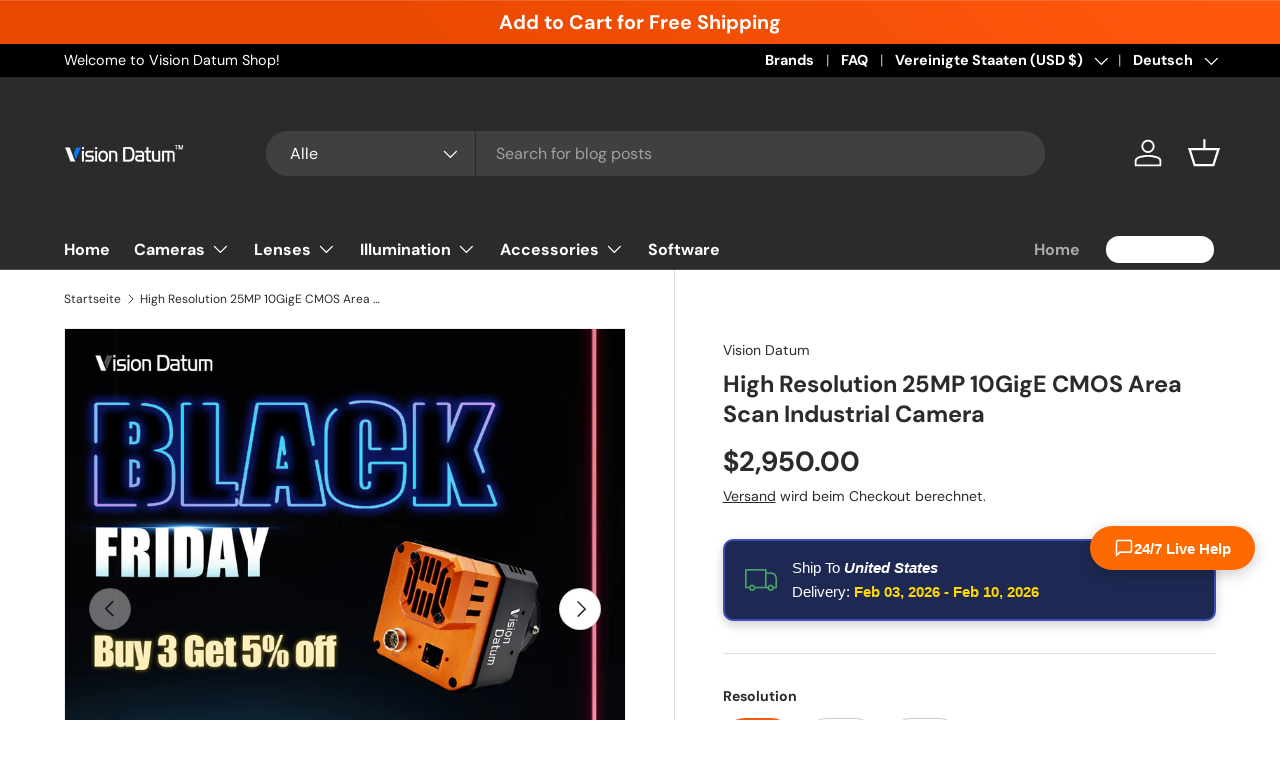

--- FILE ---
content_type: text/html; charset=utf-8
request_url: https://shop.visiondatum.com/de/products/high-resolution-25mp-10gige-cmos-area-scan-industrial-camera
body_size: 67894
content:
<!doctype html>
<html class="no-js" lang="de" dir="ltr">
<head><meta charset="utf-8">
<meta name="viewport" content="width=device-width,initial-scale=1">
<title>High Resolution 25MP 10GigE CMOS Area Scan Industrial Camera &ndash; Vision Datum</title><link rel="canonical" href="https://shop.visiondatum.com/de/products/high-resolution-25mp-10gige-cmos-area-scan-industrial-camera"><link rel="icon" href="//shop.visiondatum.com/cdn/shop/files/3_1_256x256Vision_Datum_LOGO.png?crop=center&height=48&v=1750129881&width=48" type="image/png">
  <link rel="apple-touch-icon" href="//shop.visiondatum.com/cdn/shop/files/3_1_256x256Vision_Datum_LOGO.png?crop=center&height=180&v=1750129881&width=180"><meta name="description" content=""><meta property="og:site_name" content="Vision Datum">
<meta property="og:url" content="https://shop.visiondatum.com/de/products/high-resolution-25mp-10gige-cmos-area-scan-industrial-camera">
<meta property="og:title" content="High Resolution 25MP 10GigE CMOS Area Scan Industrial Camera">
<meta property="og:type" content="product">
<meta property="og:description" content="Vision Datum offers industrial machine vision cameras with high-quality CMOS sensors, FA lenses, smart vision light, one-year warranty &amp; expert support."><meta property="og:image" content="http://shop.visiondatum.com/cdn/shop/files/12MP-10GigE.jpg?crop=center&height=1200&v=1698393863&width=1200">
  <meta property="og:image:secure_url" content="https://shop.visiondatum.com/cdn/shop/files/12MP-10GigE.jpg?crop=center&height=1200&v=1698393863&width=1200">
  <meta property="og:image:width" content="1280">
  <meta property="og:image:height" content="1280"><meta property="og:price:amount" content="2,950.00">
  <meta property="og:price:currency" content="USD"><meta name="twitter:card" content="summary_large_image">
<meta name="twitter:title" content="High Resolution 25MP 10GigE CMOS Area Scan Industrial Camera">
<meta name="twitter:description" content="Vision Datum offers industrial machine vision cameras with high-quality CMOS sensors, FA lenses, smart vision light, one-year warranty &amp; expert support.">
<link rel="preload" href="//shop.visiondatum.com/cdn/shop/t/49/assets/main.css?v=117877229988737664671758511703" as="style"><style data-shopify>
@font-face {
  font-family: "DM Sans";
  font-weight: 400;
  font-style: normal;
  font-display: swap;
  src: url("//shop.visiondatum.com/cdn/fonts/dm_sans/dmsans_n4.ec80bd4dd7e1a334c969c265873491ae56018d72.woff2") format("woff2"),
       url("//shop.visiondatum.com/cdn/fonts/dm_sans/dmsans_n4.87bdd914d8a61247b911147ae68e754d695c58a6.woff") format("woff");
}
@font-face {
  font-family: "DM Sans";
  font-weight: 700;
  font-style: normal;
  font-display: swap;
  src: url("//shop.visiondatum.com/cdn/fonts/dm_sans/dmsans_n7.97e21d81502002291ea1de8aefb79170c6946ce5.woff2") format("woff2"),
       url("//shop.visiondatum.com/cdn/fonts/dm_sans/dmsans_n7.af5c214f5116410ca1d53a2090665620e78e2e1b.woff") format("woff");
}
@font-face {
  font-family: "DM Sans";
  font-weight: 400;
  font-style: italic;
  font-display: swap;
  src: url("//shop.visiondatum.com/cdn/fonts/dm_sans/dmsans_i4.b8fe05e69ee95d5a53155c346957d8cbf5081c1a.woff2") format("woff2"),
       url("//shop.visiondatum.com/cdn/fonts/dm_sans/dmsans_i4.403fe28ee2ea63e142575c0aa47684d65f8c23a0.woff") format("woff");
}
@font-face {
  font-family: "DM Sans";
  font-weight: 700;
  font-style: italic;
  font-display: swap;
  src: url("//shop.visiondatum.com/cdn/fonts/dm_sans/dmsans_i7.52b57f7d7342eb7255084623d98ab83fd96e7f9b.woff2") format("woff2"),
       url("//shop.visiondatum.com/cdn/fonts/dm_sans/dmsans_i7.d5e14ef18a1d4a8ce78a4187580b4eb1759c2eda.woff") format("woff");
}
@font-face {
  font-family: "DM Sans";
  font-weight: 700;
  font-style: normal;
  font-display: swap;
  src: url("//shop.visiondatum.com/cdn/fonts/dm_sans/dmsans_n7.97e21d81502002291ea1de8aefb79170c6946ce5.woff2") format("woff2"),
       url("//shop.visiondatum.com/cdn/fonts/dm_sans/dmsans_n7.af5c214f5116410ca1d53a2090665620e78e2e1b.woff") format("woff");
}
@font-face {
  font-family: "DM Sans";
  font-weight: 700;
  font-style: normal;
  font-display: swap;
  src: url("//shop.visiondatum.com/cdn/fonts/dm_sans/dmsans_n7.97e21d81502002291ea1de8aefb79170c6946ce5.woff2") format("woff2"),
       url("//shop.visiondatum.com/cdn/fonts/dm_sans/dmsans_n7.af5c214f5116410ca1d53a2090665620e78e2e1b.woff") format("woff");
}
:root {
      --bg-color: 255 255 255 / 1.0;
      --bg-color-og: 255 255 255 / 1.0;
      --heading-color: 42 43 42;
      --text-color: 42 43 42;
      --text-color-og: 42 43 42;
      --scrollbar-color: 42 43 42;
      --link-color: 42 43 42;
      --link-color-og: 42 43 42;
      --star-color: 255 159 28;--swatch-border-color-default: 212 213 212;
        --swatch-border-color-active: 149 149 149;
        --swatch-card-size: 24px;
        --swatch-variant-picker-size: 64px;--color-scheme-1-bg: 244 244 244 / 1.0;
      --color-scheme-1-grad: linear-gradient(180deg, rgba(244, 244, 244, 1), rgba(244, 244, 244, 1) 100%);
      --color-scheme-1-heading: 42 43 42;
      --color-scheme-1-text: 42 43 42;
      --color-scheme-1-btn-bg: 255 88 13;
      --color-scheme-1-btn-text: 255 255 255;
      --color-scheme-1-btn-bg-hover: 255 124 64;--color-scheme-2-bg: 42 43 42 / 1.0;
      --color-scheme-2-grad: linear-gradient(225deg, rgba(51, 59, 67, 0.88) 8%, rgba(41, 47, 54, 1) 56%, rgba(20, 20, 20, 1) 92%);
      --color-scheme-2-heading: 255 88 13;
      --color-scheme-2-text: 255 255 255;
      --color-scheme-2-btn-bg: 255 88 13;
      --color-scheme-2-btn-text: 255 255 255;
      --color-scheme-2-btn-bg-hover: 255 124 64;--color-scheme-3-bg: 255 88 13 / 1.0;
      --color-scheme-3-grad: linear-gradient(46deg, rgba(234, 73, 0, 1) 8%, rgba(234, 73, 0, 1) 32%, rgba(255, 88, 13, 0.88) 92%);
      --color-scheme-3-heading: 255 255 255;
      --color-scheme-3-text: 255 255 255;
      --color-scheme-3-btn-bg: 42 43 42;
      --color-scheme-3-btn-text: 255 255 255;
      --color-scheme-3-btn-bg-hover: 82 83 82;

      --drawer-bg-color: 255 255 255 / 1.0;
      --drawer-text-color: 42 43 42;

      --panel-bg-color: 244 244 244 / 1.0;
      --panel-heading-color: 42 43 42;
      --panel-text-color: 42 43 42;

      --in-stock-text-color: 44 126 63;
      --low-stock-text-color: 210 134 26;
      --very-low-stock-text-color: 180 12 28;
      --no-stock-text-color: 119 119 119;
      --no-stock-backordered-text-color: 119 119 119;

      --error-bg-color: 252 237 238;
      --error-text-color: 180 12 28;
      --success-bg-color: 232 246 234;
      --success-text-color: 44 126 63;
      --info-bg-color: 228 237 250;
      --info-text-color: 26 102 210;

      --heading-font-family: "DM Sans", sans-serif;
      --heading-font-style: normal;
      --heading-font-weight: 700;
      --heading-scale-start: 4;

      --navigation-font-family: "DM Sans", sans-serif;
      --navigation-font-style: normal;
      --navigation-font-weight: 700;--heading-text-transform: none;
--subheading-text-transform: none;
      --body-font-family: "DM Sans", sans-serif;
      --body-font-style: normal;
      --body-font-weight: 400;
      --body-font-size: 16;

      --section-gap: 48;
      --heading-gap: calc(8 * var(--space-unit));--grid-column-gap: 20px;--btn-bg-color: 42 43 42;
      --btn-bg-hover-color: 82 83 82;
      --btn-text-color: 255 255 255;
      --btn-bg-color-og: 42 43 42;
      --btn-text-color-og: 255 255 255;
      --btn-alt-bg-color: 255 255 255;
      --btn-alt-bg-alpha: 1.0;
      --btn-alt-text-color: 42 43 42;
      --btn-border-width: 2px;
      --btn-padding-y: 12px;

      
      --btn-border-radius: 28px;
      

      --btn-lg-border-radius: 50%;
      --btn-icon-border-radius: 50%;
      --input-with-btn-inner-radius: var(--btn-border-radius);

      --input-bg-color: 255 255 255 / 1.0;
      --input-text-color: 42 43 42;
      --input-border-width: 2px;
      --input-border-radius: 26px;
      --textarea-border-radius: 12px;
      --input-border-radius: 28px;
      --input-lg-border-radius: 34px;
      --input-bg-color-diff-3: #f7f7f7;
      --input-bg-color-diff-6: #f0f0f0;

      --modal-border-radius: 16px;
      --modal-overlay-color: 0 0 0;
      --modal-overlay-opacity: 0.4;
      --drawer-border-radius: 16px;
      --overlay-border-radius: 0px;

      --custom-label-bg-color: 13 44 84 / 1.0;
      --custom-label-text-color: 255 255 255 / 1.0;--sale-label-bg-color: 170 17 85 / 1.0;
      --sale-label-text-color: 255 255 255 / 1.0;--new-label-bg-color: 127 184 0 / 1.0;
      --new-label-text-color: 255 255 255 / 1.0;--preorder-label-bg-color: 0 166 237 / 1.0;
      --preorder-label-text-color: 255 255 255 / 1.0;

      --collection-label-color: 0 126 18 / 1.0;

      --page-width: 1290px;
      --gutter-sm: 20px;
      --gutter-md: 32px;
      --gutter-lg: 64px;

      --payment-terms-bg-color: #ffffff;

      --coll-card-bg-color: #F9F9F9;
      --coll-card-border-color: #f2f2f2;

      --card-highlight-bg-color: #F9F9F9;
      --card-highlight-text-color: 85 85 85;
      --card-highlight-border-color: #E1E1E1;
        
          --aos-animate-duration: 0.6s;
        

        
          --aos-min-width: 0;
        
      

      --reading-width: 48em;
    }

    @media (max-width: 769px) {
      :root {
        --reading-width: 36em;
      }
    }
  </style><link rel="stylesheet" href="//shop.visiondatum.com/cdn/shop/t/49/assets/main.css?v=117877229988737664671758511703">
  <script src="//shop.visiondatum.com/cdn/shop/t/49/assets/main.js?v=182340204423554326591758511703" defer="defer"></script><link rel="preload" href="//shop.visiondatum.com/cdn/fonts/dm_sans/dmsans_n4.ec80bd4dd7e1a334c969c265873491ae56018d72.woff2" as="font" type="font/woff2" crossorigin fetchpriority="high"><link rel="preload" href="//shop.visiondatum.com/cdn/fonts/dm_sans/dmsans_n7.97e21d81502002291ea1de8aefb79170c6946ce5.woff2" as="font" type="font/woff2" crossorigin fetchpriority="high"><script>window.performance && window.performance.mark && window.performance.mark('shopify.content_for_header.start');</script><meta id="shopify-digital-wallet" name="shopify-digital-wallet" content="/65554907394/digital_wallets/dialog">
<meta name="shopify-checkout-api-token" content="4ba5b812de2d46b23cbbdc48a6ecbd0b">
<meta id="in-context-paypal-metadata" data-shop-id="65554907394" data-venmo-supported="false" data-environment="production" data-locale="de_DE" data-paypal-v4="true" data-currency="USD">
<link rel="alternate" hreflang="x-default" href="https://shop.visiondatum.com/products/high-resolution-25mp-10gige-cmos-area-scan-industrial-camera">
<link rel="alternate" hreflang="en" href="https://shop.visiondatum.com/products/high-resolution-25mp-10gige-cmos-area-scan-industrial-camera">
<link rel="alternate" hreflang="th" href="https://shop.visiondatum.com/th/products/high-resolution-25mp-10gige-cmos-area-scan-industrial-camera">
<link rel="alternate" hreflang="ja" href="https://shop.visiondatum.com/ja/products/high-resolution-25mp-10gige-cmos-area-scan-industrial-camera">
<link rel="alternate" hreflang="ko" href="https://shop.visiondatum.com/ko/products/high-resolution-25mp-10gige-cmos-area-scan-industrial-camera">
<link rel="alternate" hreflang="ar" href="https://shop.visiondatum.com/ar/products/high-resolution-25mp-10gige-cmos-area-scan-industrial-camera">
<link rel="alternate" hreflang="ru" href="https://shop.visiondatum.com/ru/products/high-resolution-25mp-10gige-cmos-area-scan-industrial-camera">
<link rel="alternate" hreflang="fr" href="https://shop.visiondatum.com/fr/products/high-resolution-25mp-10gige-cmos-area-scan-industrial-camera">
<link rel="alternate" hreflang="pt" href="https://shop.visiondatum.com/pt/products/high-resolution-25mp-10gige-cmos-area-scan-industrial-camera">
<link rel="alternate" hreflang="de" href="https://shop.visiondatum.com/de/products/high-resolution-25mp-10gige-cmos-area-scan-industrial-camera">
<link rel="alternate" hreflang="zh-Hans" href="https://shop.visiondatum.com/zh/products/high-resolution-25mp-10gige-cmos-area-scan-industrial-camera">
<link rel="alternate" hreflang="zh-Hans-AC" href="https://shop.visiondatum.com/zh/products/high-resolution-25mp-10gige-cmos-area-scan-industrial-camera">
<link rel="alternate" hreflang="zh-Hans-AD" href="https://shop.visiondatum.com/zh/products/high-resolution-25mp-10gige-cmos-area-scan-industrial-camera">
<link rel="alternate" hreflang="zh-Hans-AE" href="https://shop.visiondatum.com/zh/products/high-resolution-25mp-10gige-cmos-area-scan-industrial-camera">
<link rel="alternate" hreflang="zh-Hans-AF" href="https://shop.visiondatum.com/zh/products/high-resolution-25mp-10gige-cmos-area-scan-industrial-camera">
<link rel="alternate" hreflang="zh-Hans-AG" href="https://shop.visiondatum.com/zh/products/high-resolution-25mp-10gige-cmos-area-scan-industrial-camera">
<link rel="alternate" hreflang="zh-Hans-AI" href="https://shop.visiondatum.com/zh/products/high-resolution-25mp-10gige-cmos-area-scan-industrial-camera">
<link rel="alternate" hreflang="zh-Hans-AL" href="https://shop.visiondatum.com/zh/products/high-resolution-25mp-10gige-cmos-area-scan-industrial-camera">
<link rel="alternate" hreflang="zh-Hans-AM" href="https://shop.visiondatum.com/zh/products/high-resolution-25mp-10gige-cmos-area-scan-industrial-camera">
<link rel="alternate" hreflang="zh-Hans-AO" href="https://shop.visiondatum.com/zh/products/high-resolution-25mp-10gige-cmos-area-scan-industrial-camera">
<link rel="alternate" hreflang="zh-Hans-AR" href="https://shop.visiondatum.com/zh/products/high-resolution-25mp-10gige-cmos-area-scan-industrial-camera">
<link rel="alternate" hreflang="zh-Hans-AT" href="https://shop.visiondatum.com/zh/products/high-resolution-25mp-10gige-cmos-area-scan-industrial-camera">
<link rel="alternate" hreflang="zh-Hans-AU" href="https://shop.visiondatum.com/zh/products/high-resolution-25mp-10gige-cmos-area-scan-industrial-camera">
<link rel="alternate" hreflang="zh-Hans-AW" href="https://shop.visiondatum.com/zh/products/high-resolution-25mp-10gige-cmos-area-scan-industrial-camera">
<link rel="alternate" hreflang="zh-Hans-AX" href="https://shop.visiondatum.com/zh/products/high-resolution-25mp-10gige-cmos-area-scan-industrial-camera">
<link rel="alternate" hreflang="zh-Hans-AZ" href="https://shop.visiondatum.com/zh/products/high-resolution-25mp-10gige-cmos-area-scan-industrial-camera">
<link rel="alternate" hreflang="zh-Hans-BA" href="https://shop.visiondatum.com/zh/products/high-resolution-25mp-10gige-cmos-area-scan-industrial-camera">
<link rel="alternate" hreflang="zh-Hans-BB" href="https://shop.visiondatum.com/zh/products/high-resolution-25mp-10gige-cmos-area-scan-industrial-camera">
<link rel="alternate" hreflang="zh-Hans-BD" href="https://shop.visiondatum.com/zh/products/high-resolution-25mp-10gige-cmos-area-scan-industrial-camera">
<link rel="alternate" hreflang="zh-Hans-BE" href="https://shop.visiondatum.com/zh/products/high-resolution-25mp-10gige-cmos-area-scan-industrial-camera">
<link rel="alternate" hreflang="zh-Hans-BF" href="https://shop.visiondatum.com/zh/products/high-resolution-25mp-10gige-cmos-area-scan-industrial-camera">
<link rel="alternate" hreflang="zh-Hans-BG" href="https://shop.visiondatum.com/zh/products/high-resolution-25mp-10gige-cmos-area-scan-industrial-camera">
<link rel="alternate" hreflang="zh-Hans-BH" href="https://shop.visiondatum.com/zh/products/high-resolution-25mp-10gige-cmos-area-scan-industrial-camera">
<link rel="alternate" hreflang="zh-Hans-BI" href="https://shop.visiondatum.com/zh/products/high-resolution-25mp-10gige-cmos-area-scan-industrial-camera">
<link rel="alternate" hreflang="zh-Hans-BJ" href="https://shop.visiondatum.com/zh/products/high-resolution-25mp-10gige-cmos-area-scan-industrial-camera">
<link rel="alternate" hreflang="zh-Hans-BL" href="https://shop.visiondatum.com/zh/products/high-resolution-25mp-10gige-cmos-area-scan-industrial-camera">
<link rel="alternate" hreflang="zh-Hans-BM" href="https://shop.visiondatum.com/zh/products/high-resolution-25mp-10gige-cmos-area-scan-industrial-camera">
<link rel="alternate" hreflang="zh-Hans-BN" href="https://shop.visiondatum.com/zh/products/high-resolution-25mp-10gige-cmos-area-scan-industrial-camera">
<link rel="alternate" hreflang="zh-Hans-BO" href="https://shop.visiondatum.com/zh/products/high-resolution-25mp-10gige-cmos-area-scan-industrial-camera">
<link rel="alternate" hreflang="zh-Hans-BQ" href="https://shop.visiondatum.com/zh/products/high-resolution-25mp-10gige-cmos-area-scan-industrial-camera">
<link rel="alternate" hreflang="zh-Hans-BR" href="https://shop.visiondatum.com/zh/products/high-resolution-25mp-10gige-cmos-area-scan-industrial-camera">
<link rel="alternate" hreflang="zh-Hans-BS" href="https://shop.visiondatum.com/zh/products/high-resolution-25mp-10gige-cmos-area-scan-industrial-camera">
<link rel="alternate" hreflang="zh-Hans-BT" href="https://shop.visiondatum.com/zh/products/high-resolution-25mp-10gige-cmos-area-scan-industrial-camera">
<link rel="alternate" hreflang="zh-Hans-BW" href="https://shop.visiondatum.com/zh/products/high-resolution-25mp-10gige-cmos-area-scan-industrial-camera">
<link rel="alternate" hreflang="zh-Hans-BY" href="https://shop.visiondatum.com/zh/products/high-resolution-25mp-10gige-cmos-area-scan-industrial-camera">
<link rel="alternate" hreflang="zh-Hans-BZ" href="https://shop.visiondatum.com/zh/products/high-resolution-25mp-10gige-cmos-area-scan-industrial-camera">
<link rel="alternate" hreflang="zh-Hans-CA" href="https://shop.visiondatum.com/zh/products/high-resolution-25mp-10gige-cmos-area-scan-industrial-camera">
<link rel="alternate" hreflang="zh-Hans-CC" href="https://shop.visiondatum.com/zh/products/high-resolution-25mp-10gige-cmos-area-scan-industrial-camera">
<link rel="alternate" hreflang="zh-Hans-CD" href="https://shop.visiondatum.com/zh/products/high-resolution-25mp-10gige-cmos-area-scan-industrial-camera">
<link rel="alternate" hreflang="zh-Hans-CF" href="https://shop.visiondatum.com/zh/products/high-resolution-25mp-10gige-cmos-area-scan-industrial-camera">
<link rel="alternate" hreflang="zh-Hans-CG" href="https://shop.visiondatum.com/zh/products/high-resolution-25mp-10gige-cmos-area-scan-industrial-camera">
<link rel="alternate" hreflang="zh-Hans-CH" href="https://shop.visiondatum.com/zh/products/high-resolution-25mp-10gige-cmos-area-scan-industrial-camera">
<link rel="alternate" hreflang="zh-Hans-CI" href="https://shop.visiondatum.com/zh/products/high-resolution-25mp-10gige-cmos-area-scan-industrial-camera">
<link rel="alternate" hreflang="zh-Hans-CK" href="https://shop.visiondatum.com/zh/products/high-resolution-25mp-10gige-cmos-area-scan-industrial-camera">
<link rel="alternate" hreflang="zh-Hans-CL" href="https://shop.visiondatum.com/zh/products/high-resolution-25mp-10gige-cmos-area-scan-industrial-camera">
<link rel="alternate" hreflang="zh-Hans-CM" href="https://shop.visiondatum.com/zh/products/high-resolution-25mp-10gige-cmos-area-scan-industrial-camera">
<link rel="alternate" hreflang="zh-Hans-CN" href="https://shop.visiondatum.com/zh/products/high-resolution-25mp-10gige-cmos-area-scan-industrial-camera">
<link rel="alternate" hreflang="zh-Hans-CO" href="https://shop.visiondatum.com/zh/products/high-resolution-25mp-10gige-cmos-area-scan-industrial-camera">
<link rel="alternate" hreflang="zh-Hans-CR" href="https://shop.visiondatum.com/zh/products/high-resolution-25mp-10gige-cmos-area-scan-industrial-camera">
<link rel="alternate" hreflang="zh-Hans-CV" href="https://shop.visiondatum.com/zh/products/high-resolution-25mp-10gige-cmos-area-scan-industrial-camera">
<link rel="alternate" hreflang="zh-Hans-CW" href="https://shop.visiondatum.com/zh/products/high-resolution-25mp-10gige-cmos-area-scan-industrial-camera">
<link rel="alternate" hreflang="zh-Hans-CX" href="https://shop.visiondatum.com/zh/products/high-resolution-25mp-10gige-cmos-area-scan-industrial-camera">
<link rel="alternate" hreflang="zh-Hans-CY" href="https://shop.visiondatum.com/zh/products/high-resolution-25mp-10gige-cmos-area-scan-industrial-camera">
<link rel="alternate" hreflang="zh-Hans-CZ" href="https://shop.visiondatum.com/zh/products/high-resolution-25mp-10gige-cmos-area-scan-industrial-camera">
<link rel="alternate" hreflang="zh-Hans-DE" href="https://shop.visiondatum.com/zh/products/high-resolution-25mp-10gige-cmos-area-scan-industrial-camera">
<link rel="alternate" hreflang="zh-Hans-DJ" href="https://shop.visiondatum.com/zh/products/high-resolution-25mp-10gige-cmos-area-scan-industrial-camera">
<link rel="alternate" hreflang="zh-Hans-DK" href="https://shop.visiondatum.com/zh/products/high-resolution-25mp-10gige-cmos-area-scan-industrial-camera">
<link rel="alternate" hreflang="zh-Hans-DM" href="https://shop.visiondatum.com/zh/products/high-resolution-25mp-10gige-cmos-area-scan-industrial-camera">
<link rel="alternate" hreflang="zh-Hans-DO" href="https://shop.visiondatum.com/zh/products/high-resolution-25mp-10gige-cmos-area-scan-industrial-camera">
<link rel="alternate" hreflang="zh-Hans-DZ" href="https://shop.visiondatum.com/zh/products/high-resolution-25mp-10gige-cmos-area-scan-industrial-camera">
<link rel="alternate" hreflang="zh-Hans-EC" href="https://shop.visiondatum.com/zh/products/high-resolution-25mp-10gige-cmos-area-scan-industrial-camera">
<link rel="alternate" hreflang="zh-Hans-EE" href="https://shop.visiondatum.com/zh/products/high-resolution-25mp-10gige-cmos-area-scan-industrial-camera">
<link rel="alternate" hreflang="zh-Hans-EG" href="https://shop.visiondatum.com/zh/products/high-resolution-25mp-10gige-cmos-area-scan-industrial-camera">
<link rel="alternate" hreflang="zh-Hans-EH" href="https://shop.visiondatum.com/zh/products/high-resolution-25mp-10gige-cmos-area-scan-industrial-camera">
<link rel="alternate" hreflang="zh-Hans-ER" href="https://shop.visiondatum.com/zh/products/high-resolution-25mp-10gige-cmos-area-scan-industrial-camera">
<link rel="alternate" hreflang="zh-Hans-ES" href="https://shop.visiondatum.com/zh/products/high-resolution-25mp-10gige-cmos-area-scan-industrial-camera">
<link rel="alternate" hreflang="zh-Hans-ET" href="https://shop.visiondatum.com/zh/products/high-resolution-25mp-10gige-cmos-area-scan-industrial-camera">
<link rel="alternate" hreflang="zh-Hans-FI" href="https://shop.visiondatum.com/zh/products/high-resolution-25mp-10gige-cmos-area-scan-industrial-camera">
<link rel="alternate" hreflang="zh-Hans-FJ" href="https://shop.visiondatum.com/zh/products/high-resolution-25mp-10gige-cmos-area-scan-industrial-camera">
<link rel="alternate" hreflang="zh-Hans-FK" href="https://shop.visiondatum.com/zh/products/high-resolution-25mp-10gige-cmos-area-scan-industrial-camera">
<link rel="alternate" hreflang="zh-Hans-FO" href="https://shop.visiondatum.com/zh/products/high-resolution-25mp-10gige-cmos-area-scan-industrial-camera">
<link rel="alternate" hreflang="zh-Hans-FR" href="https://shop.visiondatum.com/zh/products/high-resolution-25mp-10gige-cmos-area-scan-industrial-camera">
<link rel="alternate" hreflang="zh-Hans-GA" href="https://shop.visiondatum.com/zh/products/high-resolution-25mp-10gige-cmos-area-scan-industrial-camera">
<link rel="alternate" hreflang="zh-Hans-GB" href="https://shop.visiondatum.com/zh/products/high-resolution-25mp-10gige-cmos-area-scan-industrial-camera">
<link rel="alternate" hreflang="zh-Hans-GD" href="https://shop.visiondatum.com/zh/products/high-resolution-25mp-10gige-cmos-area-scan-industrial-camera">
<link rel="alternate" hreflang="zh-Hans-GE" href="https://shop.visiondatum.com/zh/products/high-resolution-25mp-10gige-cmos-area-scan-industrial-camera">
<link rel="alternate" hreflang="zh-Hans-GF" href="https://shop.visiondatum.com/zh/products/high-resolution-25mp-10gige-cmos-area-scan-industrial-camera">
<link rel="alternate" hreflang="zh-Hans-GG" href="https://shop.visiondatum.com/zh/products/high-resolution-25mp-10gige-cmos-area-scan-industrial-camera">
<link rel="alternate" hreflang="zh-Hans-GH" href="https://shop.visiondatum.com/zh/products/high-resolution-25mp-10gige-cmos-area-scan-industrial-camera">
<link rel="alternate" hreflang="zh-Hans-GI" href="https://shop.visiondatum.com/zh/products/high-resolution-25mp-10gige-cmos-area-scan-industrial-camera">
<link rel="alternate" hreflang="zh-Hans-GL" href="https://shop.visiondatum.com/zh/products/high-resolution-25mp-10gige-cmos-area-scan-industrial-camera">
<link rel="alternate" hreflang="zh-Hans-GM" href="https://shop.visiondatum.com/zh/products/high-resolution-25mp-10gige-cmos-area-scan-industrial-camera">
<link rel="alternate" hreflang="zh-Hans-GN" href="https://shop.visiondatum.com/zh/products/high-resolution-25mp-10gige-cmos-area-scan-industrial-camera">
<link rel="alternate" hreflang="zh-Hans-GP" href="https://shop.visiondatum.com/zh/products/high-resolution-25mp-10gige-cmos-area-scan-industrial-camera">
<link rel="alternate" hreflang="zh-Hans-GQ" href="https://shop.visiondatum.com/zh/products/high-resolution-25mp-10gige-cmos-area-scan-industrial-camera">
<link rel="alternate" hreflang="zh-Hans-GR" href="https://shop.visiondatum.com/zh/products/high-resolution-25mp-10gige-cmos-area-scan-industrial-camera">
<link rel="alternate" hreflang="zh-Hans-GS" href="https://shop.visiondatum.com/zh/products/high-resolution-25mp-10gige-cmos-area-scan-industrial-camera">
<link rel="alternate" hreflang="zh-Hans-GT" href="https://shop.visiondatum.com/zh/products/high-resolution-25mp-10gige-cmos-area-scan-industrial-camera">
<link rel="alternate" hreflang="zh-Hans-GW" href="https://shop.visiondatum.com/zh/products/high-resolution-25mp-10gige-cmos-area-scan-industrial-camera">
<link rel="alternate" hreflang="zh-Hans-GY" href="https://shop.visiondatum.com/zh/products/high-resolution-25mp-10gige-cmos-area-scan-industrial-camera">
<link rel="alternate" hreflang="zh-Hans-HK" href="https://shop.visiondatum.com/zh/products/high-resolution-25mp-10gige-cmos-area-scan-industrial-camera">
<link rel="alternate" hreflang="zh-Hans-HN" href="https://shop.visiondatum.com/zh/products/high-resolution-25mp-10gige-cmos-area-scan-industrial-camera">
<link rel="alternate" hreflang="zh-Hans-HR" href="https://shop.visiondatum.com/zh/products/high-resolution-25mp-10gige-cmos-area-scan-industrial-camera">
<link rel="alternate" hreflang="zh-Hans-HT" href="https://shop.visiondatum.com/zh/products/high-resolution-25mp-10gige-cmos-area-scan-industrial-camera">
<link rel="alternate" hreflang="zh-Hans-HU" href="https://shop.visiondatum.com/zh/products/high-resolution-25mp-10gige-cmos-area-scan-industrial-camera">
<link rel="alternate" hreflang="zh-Hans-ID" href="https://shop.visiondatum.com/zh/products/high-resolution-25mp-10gige-cmos-area-scan-industrial-camera">
<link rel="alternate" hreflang="zh-Hans-IE" href="https://shop.visiondatum.com/zh/products/high-resolution-25mp-10gige-cmos-area-scan-industrial-camera">
<link rel="alternate" hreflang="zh-Hans-IL" href="https://shop.visiondatum.com/zh/products/high-resolution-25mp-10gige-cmos-area-scan-industrial-camera">
<link rel="alternate" hreflang="zh-Hans-IM" href="https://shop.visiondatum.com/zh/products/high-resolution-25mp-10gige-cmos-area-scan-industrial-camera">
<link rel="alternate" hreflang="zh-Hans-IN" href="https://shop.visiondatum.com/zh/products/high-resolution-25mp-10gige-cmos-area-scan-industrial-camera">
<link rel="alternate" hreflang="zh-Hans-IO" href="https://shop.visiondatum.com/zh/products/high-resolution-25mp-10gige-cmos-area-scan-industrial-camera">
<link rel="alternate" hreflang="zh-Hans-IQ" href="https://shop.visiondatum.com/zh/products/high-resolution-25mp-10gige-cmos-area-scan-industrial-camera">
<link rel="alternate" hreflang="zh-Hans-IS" href="https://shop.visiondatum.com/zh/products/high-resolution-25mp-10gige-cmos-area-scan-industrial-camera">
<link rel="alternate" hreflang="zh-Hans-IT" href="https://shop.visiondatum.com/zh/products/high-resolution-25mp-10gige-cmos-area-scan-industrial-camera">
<link rel="alternate" hreflang="zh-Hans-JE" href="https://shop.visiondatum.com/zh/products/high-resolution-25mp-10gige-cmos-area-scan-industrial-camera">
<link rel="alternate" hreflang="zh-Hans-JM" href="https://shop.visiondatum.com/zh/products/high-resolution-25mp-10gige-cmos-area-scan-industrial-camera">
<link rel="alternate" hreflang="zh-Hans-JO" href="https://shop.visiondatum.com/zh/products/high-resolution-25mp-10gige-cmos-area-scan-industrial-camera">
<link rel="alternate" hreflang="zh-Hans-JP" href="https://shop.visiondatum.com/zh/products/high-resolution-25mp-10gige-cmos-area-scan-industrial-camera">
<link rel="alternate" hreflang="zh-Hans-KE" href="https://shop.visiondatum.com/zh/products/high-resolution-25mp-10gige-cmos-area-scan-industrial-camera">
<link rel="alternate" hreflang="zh-Hans-KG" href="https://shop.visiondatum.com/zh/products/high-resolution-25mp-10gige-cmos-area-scan-industrial-camera">
<link rel="alternate" hreflang="zh-Hans-KH" href="https://shop.visiondatum.com/zh/products/high-resolution-25mp-10gige-cmos-area-scan-industrial-camera">
<link rel="alternate" hreflang="zh-Hans-KI" href="https://shop.visiondatum.com/zh/products/high-resolution-25mp-10gige-cmos-area-scan-industrial-camera">
<link rel="alternate" hreflang="zh-Hans-KM" href="https://shop.visiondatum.com/zh/products/high-resolution-25mp-10gige-cmos-area-scan-industrial-camera">
<link rel="alternate" hreflang="zh-Hans-KN" href="https://shop.visiondatum.com/zh/products/high-resolution-25mp-10gige-cmos-area-scan-industrial-camera">
<link rel="alternate" hreflang="zh-Hans-KR" href="https://shop.visiondatum.com/zh/products/high-resolution-25mp-10gige-cmos-area-scan-industrial-camera">
<link rel="alternate" hreflang="zh-Hans-KW" href="https://shop.visiondatum.com/zh/products/high-resolution-25mp-10gige-cmos-area-scan-industrial-camera">
<link rel="alternate" hreflang="zh-Hans-KY" href="https://shop.visiondatum.com/zh/products/high-resolution-25mp-10gige-cmos-area-scan-industrial-camera">
<link rel="alternate" hreflang="zh-Hans-KZ" href="https://shop.visiondatum.com/zh/products/high-resolution-25mp-10gige-cmos-area-scan-industrial-camera">
<link rel="alternate" hreflang="zh-Hans-LA" href="https://shop.visiondatum.com/zh/products/high-resolution-25mp-10gige-cmos-area-scan-industrial-camera">
<link rel="alternate" hreflang="zh-Hans-LB" href="https://shop.visiondatum.com/zh/products/high-resolution-25mp-10gige-cmos-area-scan-industrial-camera">
<link rel="alternate" hreflang="zh-Hans-LC" href="https://shop.visiondatum.com/zh/products/high-resolution-25mp-10gige-cmos-area-scan-industrial-camera">
<link rel="alternate" hreflang="zh-Hans-LI" href="https://shop.visiondatum.com/zh/products/high-resolution-25mp-10gige-cmos-area-scan-industrial-camera">
<link rel="alternate" hreflang="zh-Hans-LK" href="https://shop.visiondatum.com/zh/products/high-resolution-25mp-10gige-cmos-area-scan-industrial-camera">
<link rel="alternate" hreflang="zh-Hans-LR" href="https://shop.visiondatum.com/zh/products/high-resolution-25mp-10gige-cmos-area-scan-industrial-camera">
<link rel="alternate" hreflang="zh-Hans-LS" href="https://shop.visiondatum.com/zh/products/high-resolution-25mp-10gige-cmos-area-scan-industrial-camera">
<link rel="alternate" hreflang="zh-Hans-LT" href="https://shop.visiondatum.com/zh/products/high-resolution-25mp-10gige-cmos-area-scan-industrial-camera">
<link rel="alternate" hreflang="zh-Hans-LU" href="https://shop.visiondatum.com/zh/products/high-resolution-25mp-10gige-cmos-area-scan-industrial-camera">
<link rel="alternate" hreflang="zh-Hans-LV" href="https://shop.visiondatum.com/zh/products/high-resolution-25mp-10gige-cmos-area-scan-industrial-camera">
<link rel="alternate" hreflang="zh-Hans-LY" href="https://shop.visiondatum.com/zh/products/high-resolution-25mp-10gige-cmos-area-scan-industrial-camera">
<link rel="alternate" hreflang="zh-Hans-MA" href="https://shop.visiondatum.com/zh/products/high-resolution-25mp-10gige-cmos-area-scan-industrial-camera">
<link rel="alternate" hreflang="zh-Hans-MC" href="https://shop.visiondatum.com/zh/products/high-resolution-25mp-10gige-cmos-area-scan-industrial-camera">
<link rel="alternate" hreflang="zh-Hans-MD" href="https://shop.visiondatum.com/zh/products/high-resolution-25mp-10gige-cmos-area-scan-industrial-camera">
<link rel="alternate" hreflang="zh-Hans-ME" href="https://shop.visiondatum.com/zh/products/high-resolution-25mp-10gige-cmos-area-scan-industrial-camera">
<link rel="alternate" hreflang="zh-Hans-MF" href="https://shop.visiondatum.com/zh/products/high-resolution-25mp-10gige-cmos-area-scan-industrial-camera">
<link rel="alternate" hreflang="zh-Hans-MG" href="https://shop.visiondatum.com/zh/products/high-resolution-25mp-10gige-cmos-area-scan-industrial-camera">
<link rel="alternate" hreflang="zh-Hans-MK" href="https://shop.visiondatum.com/zh/products/high-resolution-25mp-10gige-cmos-area-scan-industrial-camera">
<link rel="alternate" hreflang="zh-Hans-ML" href="https://shop.visiondatum.com/zh/products/high-resolution-25mp-10gige-cmos-area-scan-industrial-camera">
<link rel="alternate" hreflang="zh-Hans-MM" href="https://shop.visiondatum.com/zh/products/high-resolution-25mp-10gige-cmos-area-scan-industrial-camera">
<link rel="alternate" hreflang="zh-Hans-MN" href="https://shop.visiondatum.com/zh/products/high-resolution-25mp-10gige-cmos-area-scan-industrial-camera">
<link rel="alternate" hreflang="zh-Hans-MO" href="https://shop.visiondatum.com/zh/products/high-resolution-25mp-10gige-cmos-area-scan-industrial-camera">
<link rel="alternate" hreflang="zh-Hans-MQ" href="https://shop.visiondatum.com/zh/products/high-resolution-25mp-10gige-cmos-area-scan-industrial-camera">
<link rel="alternate" hreflang="zh-Hans-MR" href="https://shop.visiondatum.com/zh/products/high-resolution-25mp-10gige-cmos-area-scan-industrial-camera">
<link rel="alternate" hreflang="zh-Hans-MS" href="https://shop.visiondatum.com/zh/products/high-resolution-25mp-10gige-cmos-area-scan-industrial-camera">
<link rel="alternate" hreflang="zh-Hans-MT" href="https://shop.visiondatum.com/zh/products/high-resolution-25mp-10gige-cmos-area-scan-industrial-camera">
<link rel="alternate" hreflang="zh-Hans-MU" href="https://shop.visiondatum.com/zh/products/high-resolution-25mp-10gige-cmos-area-scan-industrial-camera">
<link rel="alternate" hreflang="zh-Hans-MV" href="https://shop.visiondatum.com/zh/products/high-resolution-25mp-10gige-cmos-area-scan-industrial-camera">
<link rel="alternate" hreflang="zh-Hans-MW" href="https://shop.visiondatum.com/zh/products/high-resolution-25mp-10gige-cmos-area-scan-industrial-camera">
<link rel="alternate" hreflang="zh-Hans-MX" href="https://shop.visiondatum.com/zh/products/high-resolution-25mp-10gige-cmos-area-scan-industrial-camera">
<link rel="alternate" hreflang="zh-Hans-MY" href="https://shop.visiondatum.com/zh/products/high-resolution-25mp-10gige-cmos-area-scan-industrial-camera">
<link rel="alternate" hreflang="zh-Hans-MZ" href="https://shop.visiondatum.com/zh/products/high-resolution-25mp-10gige-cmos-area-scan-industrial-camera">
<link rel="alternate" hreflang="zh-Hans-NA" href="https://shop.visiondatum.com/zh/products/high-resolution-25mp-10gige-cmos-area-scan-industrial-camera">
<link rel="alternate" hreflang="zh-Hans-NC" href="https://shop.visiondatum.com/zh/products/high-resolution-25mp-10gige-cmos-area-scan-industrial-camera">
<link rel="alternate" hreflang="zh-Hans-NE" href="https://shop.visiondatum.com/zh/products/high-resolution-25mp-10gige-cmos-area-scan-industrial-camera">
<link rel="alternate" hreflang="zh-Hans-NF" href="https://shop.visiondatum.com/zh/products/high-resolution-25mp-10gige-cmos-area-scan-industrial-camera">
<link rel="alternate" hreflang="zh-Hans-NG" href="https://shop.visiondatum.com/zh/products/high-resolution-25mp-10gige-cmos-area-scan-industrial-camera">
<link rel="alternate" hreflang="zh-Hans-NI" href="https://shop.visiondatum.com/zh/products/high-resolution-25mp-10gige-cmos-area-scan-industrial-camera">
<link rel="alternate" hreflang="zh-Hans-NL" href="https://shop.visiondatum.com/zh/products/high-resolution-25mp-10gige-cmos-area-scan-industrial-camera">
<link rel="alternate" hreflang="zh-Hans-NO" href="https://shop.visiondatum.com/zh/products/high-resolution-25mp-10gige-cmos-area-scan-industrial-camera">
<link rel="alternate" hreflang="zh-Hans-NP" href="https://shop.visiondatum.com/zh/products/high-resolution-25mp-10gige-cmos-area-scan-industrial-camera">
<link rel="alternate" hreflang="zh-Hans-NR" href="https://shop.visiondatum.com/zh/products/high-resolution-25mp-10gige-cmos-area-scan-industrial-camera">
<link rel="alternate" hreflang="zh-Hans-NU" href="https://shop.visiondatum.com/zh/products/high-resolution-25mp-10gige-cmos-area-scan-industrial-camera">
<link rel="alternate" hreflang="zh-Hans-NZ" href="https://shop.visiondatum.com/zh/products/high-resolution-25mp-10gige-cmos-area-scan-industrial-camera">
<link rel="alternate" hreflang="zh-Hans-OM" href="https://shop.visiondatum.com/zh/products/high-resolution-25mp-10gige-cmos-area-scan-industrial-camera">
<link rel="alternate" hreflang="zh-Hans-PA" href="https://shop.visiondatum.com/zh/products/high-resolution-25mp-10gige-cmos-area-scan-industrial-camera">
<link rel="alternate" hreflang="zh-Hans-PE" href="https://shop.visiondatum.com/zh/products/high-resolution-25mp-10gige-cmos-area-scan-industrial-camera">
<link rel="alternate" hreflang="zh-Hans-PF" href="https://shop.visiondatum.com/zh/products/high-resolution-25mp-10gige-cmos-area-scan-industrial-camera">
<link rel="alternate" hreflang="zh-Hans-PG" href="https://shop.visiondatum.com/zh/products/high-resolution-25mp-10gige-cmos-area-scan-industrial-camera">
<link rel="alternate" hreflang="zh-Hans-PH" href="https://shop.visiondatum.com/zh/products/high-resolution-25mp-10gige-cmos-area-scan-industrial-camera">
<link rel="alternate" hreflang="zh-Hans-PK" href="https://shop.visiondatum.com/zh/products/high-resolution-25mp-10gige-cmos-area-scan-industrial-camera">
<link rel="alternate" hreflang="zh-Hans-PL" href="https://shop.visiondatum.com/zh/products/high-resolution-25mp-10gige-cmos-area-scan-industrial-camera">
<link rel="alternate" hreflang="zh-Hans-PM" href="https://shop.visiondatum.com/zh/products/high-resolution-25mp-10gige-cmos-area-scan-industrial-camera">
<link rel="alternate" hreflang="zh-Hans-PN" href="https://shop.visiondatum.com/zh/products/high-resolution-25mp-10gige-cmos-area-scan-industrial-camera">
<link rel="alternate" hreflang="zh-Hans-PS" href="https://shop.visiondatum.com/zh/products/high-resolution-25mp-10gige-cmos-area-scan-industrial-camera">
<link rel="alternate" hreflang="zh-Hans-PT" href="https://shop.visiondatum.com/zh/products/high-resolution-25mp-10gige-cmos-area-scan-industrial-camera">
<link rel="alternate" hreflang="zh-Hans-PY" href="https://shop.visiondatum.com/zh/products/high-resolution-25mp-10gige-cmos-area-scan-industrial-camera">
<link rel="alternate" hreflang="zh-Hans-QA" href="https://shop.visiondatum.com/zh/products/high-resolution-25mp-10gige-cmos-area-scan-industrial-camera">
<link rel="alternate" hreflang="zh-Hans-RE" href="https://shop.visiondatum.com/zh/products/high-resolution-25mp-10gige-cmos-area-scan-industrial-camera">
<link rel="alternate" hreflang="zh-Hans-RO" href="https://shop.visiondatum.com/zh/products/high-resolution-25mp-10gige-cmos-area-scan-industrial-camera">
<link rel="alternate" hreflang="zh-Hans-RS" href="https://shop.visiondatum.com/zh/products/high-resolution-25mp-10gige-cmos-area-scan-industrial-camera">
<link rel="alternate" hreflang="zh-Hans-RU" href="https://shop.visiondatum.com/zh/products/high-resolution-25mp-10gige-cmos-area-scan-industrial-camera">
<link rel="alternate" hreflang="zh-Hans-RW" href="https://shop.visiondatum.com/zh/products/high-resolution-25mp-10gige-cmos-area-scan-industrial-camera">
<link rel="alternate" hreflang="zh-Hans-SA" href="https://shop.visiondatum.com/zh/products/high-resolution-25mp-10gige-cmos-area-scan-industrial-camera">
<link rel="alternate" hreflang="zh-Hans-SB" href="https://shop.visiondatum.com/zh/products/high-resolution-25mp-10gige-cmos-area-scan-industrial-camera">
<link rel="alternate" hreflang="zh-Hans-SC" href="https://shop.visiondatum.com/zh/products/high-resolution-25mp-10gige-cmos-area-scan-industrial-camera">
<link rel="alternate" hreflang="zh-Hans-SD" href="https://shop.visiondatum.com/zh/products/high-resolution-25mp-10gige-cmos-area-scan-industrial-camera">
<link rel="alternate" hreflang="zh-Hans-SE" href="https://shop.visiondatum.com/zh/products/high-resolution-25mp-10gige-cmos-area-scan-industrial-camera">
<link rel="alternate" hreflang="zh-Hans-SG" href="https://shop.visiondatum.com/zh/products/high-resolution-25mp-10gige-cmos-area-scan-industrial-camera">
<link rel="alternate" hreflang="zh-Hans-SH" href="https://shop.visiondatum.com/zh/products/high-resolution-25mp-10gige-cmos-area-scan-industrial-camera">
<link rel="alternate" hreflang="zh-Hans-SI" href="https://shop.visiondatum.com/zh/products/high-resolution-25mp-10gige-cmos-area-scan-industrial-camera">
<link rel="alternate" hreflang="zh-Hans-SJ" href="https://shop.visiondatum.com/zh/products/high-resolution-25mp-10gige-cmos-area-scan-industrial-camera">
<link rel="alternate" hreflang="zh-Hans-SK" href="https://shop.visiondatum.com/zh/products/high-resolution-25mp-10gige-cmos-area-scan-industrial-camera">
<link rel="alternate" hreflang="zh-Hans-SL" href="https://shop.visiondatum.com/zh/products/high-resolution-25mp-10gige-cmos-area-scan-industrial-camera">
<link rel="alternate" hreflang="zh-Hans-SM" href="https://shop.visiondatum.com/zh/products/high-resolution-25mp-10gige-cmos-area-scan-industrial-camera">
<link rel="alternate" hreflang="zh-Hans-SN" href="https://shop.visiondatum.com/zh/products/high-resolution-25mp-10gige-cmos-area-scan-industrial-camera">
<link rel="alternate" hreflang="zh-Hans-SO" href="https://shop.visiondatum.com/zh/products/high-resolution-25mp-10gige-cmos-area-scan-industrial-camera">
<link rel="alternate" hreflang="zh-Hans-SR" href="https://shop.visiondatum.com/zh/products/high-resolution-25mp-10gige-cmos-area-scan-industrial-camera">
<link rel="alternate" hreflang="zh-Hans-SS" href="https://shop.visiondatum.com/zh/products/high-resolution-25mp-10gige-cmos-area-scan-industrial-camera">
<link rel="alternate" hreflang="zh-Hans-ST" href="https://shop.visiondatum.com/zh/products/high-resolution-25mp-10gige-cmos-area-scan-industrial-camera">
<link rel="alternate" hreflang="zh-Hans-SV" href="https://shop.visiondatum.com/zh/products/high-resolution-25mp-10gige-cmos-area-scan-industrial-camera">
<link rel="alternate" hreflang="zh-Hans-SX" href="https://shop.visiondatum.com/zh/products/high-resolution-25mp-10gige-cmos-area-scan-industrial-camera">
<link rel="alternate" hreflang="zh-Hans-SZ" href="https://shop.visiondatum.com/zh/products/high-resolution-25mp-10gige-cmos-area-scan-industrial-camera">
<link rel="alternate" hreflang="zh-Hans-TA" href="https://shop.visiondatum.com/zh/products/high-resolution-25mp-10gige-cmos-area-scan-industrial-camera">
<link rel="alternate" hreflang="zh-Hans-TC" href="https://shop.visiondatum.com/zh/products/high-resolution-25mp-10gige-cmos-area-scan-industrial-camera">
<link rel="alternate" hreflang="zh-Hans-TD" href="https://shop.visiondatum.com/zh/products/high-resolution-25mp-10gige-cmos-area-scan-industrial-camera">
<link rel="alternate" hreflang="zh-Hans-TF" href="https://shop.visiondatum.com/zh/products/high-resolution-25mp-10gige-cmos-area-scan-industrial-camera">
<link rel="alternate" hreflang="zh-Hans-TG" href="https://shop.visiondatum.com/zh/products/high-resolution-25mp-10gige-cmos-area-scan-industrial-camera">
<link rel="alternate" hreflang="zh-Hans-TH" href="https://shop.visiondatum.com/zh/products/high-resolution-25mp-10gige-cmos-area-scan-industrial-camera">
<link rel="alternate" hreflang="zh-Hans-TJ" href="https://shop.visiondatum.com/zh/products/high-resolution-25mp-10gige-cmos-area-scan-industrial-camera">
<link rel="alternate" hreflang="zh-Hans-TK" href="https://shop.visiondatum.com/zh/products/high-resolution-25mp-10gige-cmos-area-scan-industrial-camera">
<link rel="alternate" hreflang="zh-Hans-TL" href="https://shop.visiondatum.com/zh/products/high-resolution-25mp-10gige-cmos-area-scan-industrial-camera">
<link rel="alternate" hreflang="zh-Hans-TM" href="https://shop.visiondatum.com/zh/products/high-resolution-25mp-10gige-cmos-area-scan-industrial-camera">
<link rel="alternate" hreflang="zh-Hans-TN" href="https://shop.visiondatum.com/zh/products/high-resolution-25mp-10gige-cmos-area-scan-industrial-camera">
<link rel="alternate" hreflang="zh-Hans-TO" href="https://shop.visiondatum.com/zh/products/high-resolution-25mp-10gige-cmos-area-scan-industrial-camera">
<link rel="alternate" hreflang="zh-Hans-TR" href="https://shop.visiondatum.com/zh/products/high-resolution-25mp-10gige-cmos-area-scan-industrial-camera">
<link rel="alternate" hreflang="zh-Hans-TT" href="https://shop.visiondatum.com/zh/products/high-resolution-25mp-10gige-cmos-area-scan-industrial-camera">
<link rel="alternate" hreflang="zh-Hans-TV" href="https://shop.visiondatum.com/zh/products/high-resolution-25mp-10gige-cmos-area-scan-industrial-camera">
<link rel="alternate" hreflang="zh-Hans-TW" href="https://shop.visiondatum.com/zh/products/high-resolution-25mp-10gige-cmos-area-scan-industrial-camera">
<link rel="alternate" hreflang="zh-Hans-TZ" href="https://shop.visiondatum.com/zh/products/high-resolution-25mp-10gige-cmos-area-scan-industrial-camera">
<link rel="alternate" hreflang="zh-Hans-UA" href="https://shop.visiondatum.com/zh/products/high-resolution-25mp-10gige-cmos-area-scan-industrial-camera">
<link rel="alternate" hreflang="zh-Hans-UG" href="https://shop.visiondatum.com/zh/products/high-resolution-25mp-10gige-cmos-area-scan-industrial-camera">
<link rel="alternate" hreflang="zh-Hans-UM" href="https://shop.visiondatum.com/zh/products/high-resolution-25mp-10gige-cmos-area-scan-industrial-camera">
<link rel="alternate" hreflang="zh-Hans-US" href="https://shop.visiondatum.com/zh/products/high-resolution-25mp-10gige-cmos-area-scan-industrial-camera">
<link rel="alternate" hreflang="zh-Hans-UY" href="https://shop.visiondatum.com/zh/products/high-resolution-25mp-10gige-cmos-area-scan-industrial-camera">
<link rel="alternate" hreflang="zh-Hans-UZ" href="https://shop.visiondatum.com/zh/products/high-resolution-25mp-10gige-cmos-area-scan-industrial-camera">
<link rel="alternate" hreflang="zh-Hans-VA" href="https://shop.visiondatum.com/zh/products/high-resolution-25mp-10gige-cmos-area-scan-industrial-camera">
<link rel="alternate" hreflang="zh-Hans-VC" href="https://shop.visiondatum.com/zh/products/high-resolution-25mp-10gige-cmos-area-scan-industrial-camera">
<link rel="alternate" hreflang="zh-Hans-VE" href="https://shop.visiondatum.com/zh/products/high-resolution-25mp-10gige-cmos-area-scan-industrial-camera">
<link rel="alternate" hreflang="zh-Hans-VG" href="https://shop.visiondatum.com/zh/products/high-resolution-25mp-10gige-cmos-area-scan-industrial-camera">
<link rel="alternate" hreflang="zh-Hans-VN" href="https://shop.visiondatum.com/zh/products/high-resolution-25mp-10gige-cmos-area-scan-industrial-camera">
<link rel="alternate" hreflang="zh-Hans-VU" href="https://shop.visiondatum.com/zh/products/high-resolution-25mp-10gige-cmos-area-scan-industrial-camera">
<link rel="alternate" hreflang="zh-Hans-WF" href="https://shop.visiondatum.com/zh/products/high-resolution-25mp-10gige-cmos-area-scan-industrial-camera">
<link rel="alternate" hreflang="zh-Hans-WS" href="https://shop.visiondatum.com/zh/products/high-resolution-25mp-10gige-cmos-area-scan-industrial-camera">
<link rel="alternate" hreflang="zh-Hans-XK" href="https://shop.visiondatum.com/zh/products/high-resolution-25mp-10gige-cmos-area-scan-industrial-camera">
<link rel="alternate" hreflang="zh-Hans-YE" href="https://shop.visiondatum.com/zh/products/high-resolution-25mp-10gige-cmos-area-scan-industrial-camera">
<link rel="alternate" hreflang="zh-Hans-YT" href="https://shop.visiondatum.com/zh/products/high-resolution-25mp-10gige-cmos-area-scan-industrial-camera">
<link rel="alternate" hreflang="zh-Hans-ZA" href="https://shop.visiondatum.com/zh/products/high-resolution-25mp-10gige-cmos-area-scan-industrial-camera">
<link rel="alternate" hreflang="zh-Hans-ZM" href="https://shop.visiondatum.com/zh/products/high-resolution-25mp-10gige-cmos-area-scan-industrial-camera">
<link rel="alternate" hreflang="zh-Hans-ZW" href="https://shop.visiondatum.com/zh/products/high-resolution-25mp-10gige-cmos-area-scan-industrial-camera">
<link rel="alternate" type="application/json+oembed" href="https://shop.visiondatum.com/de/products/high-resolution-25mp-10gige-cmos-area-scan-industrial-camera.oembed">
<script async="async" src="/checkouts/internal/preloads.js?locale=de-US"></script>
<script id="shopify-features" type="application/json">{"accessToken":"4ba5b812de2d46b23cbbdc48a6ecbd0b","betas":["rich-media-storefront-analytics"],"domain":"shop.visiondatum.com","predictiveSearch":true,"shopId":65554907394,"locale":"de"}</script>
<script>var Shopify = Shopify || {};
Shopify.shop = "machinevision.myshopify.com";
Shopify.locale = "de";
Shopify.currency = {"active":"USD","rate":"1.0"};
Shopify.country = "US";
Shopify.theme = {"name":"上线版（勿动）","id":154416120066,"schema_name":"Enterprise","schema_version":"2.0.0","theme_store_id":1657,"role":"main"};
Shopify.theme.handle = "null";
Shopify.theme.style = {"id":null,"handle":null};
Shopify.cdnHost = "shop.visiondatum.com/cdn";
Shopify.routes = Shopify.routes || {};
Shopify.routes.root = "/de/";</script>
<script type="module">!function(o){(o.Shopify=o.Shopify||{}).modules=!0}(window);</script>
<script>!function(o){function n(){var o=[];function n(){o.push(Array.prototype.slice.apply(arguments))}return n.q=o,n}var t=o.Shopify=o.Shopify||{};t.loadFeatures=n(),t.autoloadFeatures=n()}(window);</script>
<script id="shop-js-analytics" type="application/json">{"pageType":"product"}</script>
<script defer="defer" async type="module" src="//shop.visiondatum.com/cdn/shopifycloud/shop-js/modules/v2/client.init-shop-cart-sync_XknANqpX.de.esm.js"></script>
<script defer="defer" async type="module" src="//shop.visiondatum.com/cdn/shopifycloud/shop-js/modules/v2/chunk.common_DvdeXi9P.esm.js"></script>
<script type="module">
  await import("//shop.visiondatum.com/cdn/shopifycloud/shop-js/modules/v2/client.init-shop-cart-sync_XknANqpX.de.esm.js");
await import("//shop.visiondatum.com/cdn/shopifycloud/shop-js/modules/v2/chunk.common_DvdeXi9P.esm.js");

  window.Shopify.SignInWithShop?.initShopCartSync?.({"fedCMEnabled":true,"windoidEnabled":true});

</script>
<script>(function() {
  var isLoaded = false;
  function asyncLoad() {
    if (isLoaded) return;
    isLoaded = true;
    var urls = ["https:\/\/trust.conversionbear.com\/script?app=trust_badge\u0026shop=machinevision.myshopify.com","https:\/\/cdn.nfcube.com\/instafeed-b5fa11c5eb5dbaf48c49bc7b5c0cce07.js?shop=machinevision.myshopify.com"];
    for (var i = 0; i < urls.length; i++) {
      var s = document.createElement('script');
      s.type = 'text/javascript';
      s.async = true;
      s.src = urls[i];
      var x = document.getElementsByTagName('script')[0];
      x.parentNode.insertBefore(s, x);
    }
  };
  if(window.attachEvent) {
    window.attachEvent('onload', asyncLoad);
  } else {
    window.addEventListener('load', asyncLoad, false);
  }
})();</script>
<script id="__st">var __st={"a":65554907394,"offset":28800,"reqid":"360d904a-f151-4a77-a4ba-b108653afc89-1768926395","pageurl":"shop.visiondatum.com\/de\/products\/high-resolution-25mp-10gige-cmos-area-scan-industrial-camera","u":"c0d2d1b467ab","p":"product","rtyp":"product","rid":8205018857730};</script>
<script>window.ShopifyPaypalV4VisibilityTracking = true;</script>
<script id="captcha-bootstrap">!function(){'use strict';const t='contact',e='account',n='new_comment',o=[[t,t],['blogs',n],['comments',n],[t,'customer']],c=[[e,'customer_login'],[e,'guest_login'],[e,'recover_customer_password'],[e,'create_customer']],r=t=>t.map((([t,e])=>`form[action*='/${t}']:not([data-nocaptcha='true']) input[name='form_type'][value='${e}']`)).join(','),a=t=>()=>t?[...document.querySelectorAll(t)].map((t=>t.form)):[];function s(){const t=[...o],e=r(t);return a(e)}const i='password',u='form_key',d=['recaptcha-v3-token','g-recaptcha-response','h-captcha-response',i],f=()=>{try{return window.sessionStorage}catch{return}},m='__shopify_v',_=t=>t.elements[u];function p(t,e,n=!1){try{const o=window.sessionStorage,c=JSON.parse(o.getItem(e)),{data:r}=function(t){const{data:e,action:n}=t;return t[m]||n?{data:e,action:n}:{data:t,action:n}}(c);for(const[e,n]of Object.entries(r))t.elements[e]&&(t.elements[e].value=n);n&&o.removeItem(e)}catch(o){console.error('form repopulation failed',{error:o})}}const l='form_type',E='cptcha';function T(t){t.dataset[E]=!0}const w=window,h=w.document,L='Shopify',v='ce_forms',y='captcha';let A=!1;((t,e)=>{const n=(g='f06e6c50-85a8-45c8-87d0-21a2b65856fe',I='https://cdn.shopify.com/shopifycloud/storefront-forms-hcaptcha/ce_storefront_forms_captcha_hcaptcha.v1.5.2.iife.js',D={infoText:'Durch hCaptcha geschützt',privacyText:'Datenschutz',termsText:'Allgemeine Geschäftsbedingungen'},(t,e,n)=>{const o=w[L][v],c=o.bindForm;if(c)return c(t,g,e,D).then(n);var r;o.q.push([[t,g,e,D],n]),r=I,A||(h.body.append(Object.assign(h.createElement('script'),{id:'captcha-provider',async:!0,src:r})),A=!0)});var g,I,D;w[L]=w[L]||{},w[L][v]=w[L][v]||{},w[L][v].q=[],w[L][y]=w[L][y]||{},w[L][y].protect=function(t,e){n(t,void 0,e),T(t)},Object.freeze(w[L][y]),function(t,e,n,w,h,L){const[v,y,A,g]=function(t,e,n){const i=e?o:[],u=t?c:[],d=[...i,...u],f=r(d),m=r(i),_=r(d.filter((([t,e])=>n.includes(e))));return[a(f),a(m),a(_),s()]}(w,h,L),I=t=>{const e=t.target;return e instanceof HTMLFormElement?e:e&&e.form},D=t=>v().includes(t);t.addEventListener('submit',(t=>{const e=I(t);if(!e)return;const n=D(e)&&!e.dataset.hcaptchaBound&&!e.dataset.recaptchaBound,o=_(e),c=g().includes(e)&&(!o||!o.value);(n||c)&&t.preventDefault(),c&&!n&&(function(t){try{if(!f())return;!function(t){const e=f();if(!e)return;const n=_(t);if(!n)return;const o=n.value;o&&e.removeItem(o)}(t);const e=Array.from(Array(32),(()=>Math.random().toString(36)[2])).join('');!function(t,e){_(t)||t.append(Object.assign(document.createElement('input'),{type:'hidden',name:u})),t.elements[u].value=e}(t,e),function(t,e){const n=f();if(!n)return;const o=[...t.querySelectorAll(`input[type='${i}']`)].map((({name:t})=>t)),c=[...d,...o],r={};for(const[a,s]of new FormData(t).entries())c.includes(a)||(r[a]=s);n.setItem(e,JSON.stringify({[m]:1,action:t.action,data:r}))}(t,e)}catch(e){console.error('failed to persist form',e)}}(e),e.submit())}));const S=(t,e)=>{t&&!t.dataset[E]&&(n(t,e.some((e=>e===t))),T(t))};for(const o of['focusin','change'])t.addEventListener(o,(t=>{const e=I(t);D(e)&&S(e,y())}));const B=e.get('form_key'),M=e.get(l),P=B&&M;t.addEventListener('DOMContentLoaded',(()=>{const t=y();if(P)for(const e of t)e.elements[l].value===M&&p(e,B);[...new Set([...A(),...v().filter((t=>'true'===t.dataset.shopifyCaptcha))])].forEach((e=>S(e,t)))}))}(h,new URLSearchParams(w.location.search),n,t,e,['guest_login'])})(!0,!0)}();</script>
<script integrity="sha256-4kQ18oKyAcykRKYeNunJcIwy7WH5gtpwJnB7kiuLZ1E=" data-source-attribution="shopify.loadfeatures" defer="defer" src="//shop.visiondatum.com/cdn/shopifycloud/storefront/assets/storefront/load_feature-a0a9edcb.js" crossorigin="anonymous"></script>
<script data-source-attribution="shopify.dynamic_checkout.dynamic.init">var Shopify=Shopify||{};Shopify.PaymentButton=Shopify.PaymentButton||{isStorefrontPortableWallets:!0,init:function(){window.Shopify.PaymentButton.init=function(){};var t=document.createElement("script");t.src="https://shop.visiondatum.com/cdn/shopifycloud/portable-wallets/latest/portable-wallets.de.js",t.type="module",document.head.appendChild(t)}};
</script>
<script data-source-attribution="shopify.dynamic_checkout.buyer_consent">
  function portableWalletsHideBuyerConsent(e){var t=document.getElementById("shopify-buyer-consent"),n=document.getElementById("shopify-subscription-policy-button");t&&n&&(t.classList.add("hidden"),t.setAttribute("aria-hidden","true"),n.removeEventListener("click",e))}function portableWalletsShowBuyerConsent(e){var t=document.getElementById("shopify-buyer-consent"),n=document.getElementById("shopify-subscription-policy-button");t&&n&&(t.classList.remove("hidden"),t.removeAttribute("aria-hidden"),n.addEventListener("click",e))}window.Shopify?.PaymentButton&&(window.Shopify.PaymentButton.hideBuyerConsent=portableWalletsHideBuyerConsent,window.Shopify.PaymentButton.showBuyerConsent=portableWalletsShowBuyerConsent);
</script>
<script>
  function portableWalletsCleanup(e){e&&e.src&&console.error("Failed to load portable wallets script "+e.src);var t=document.querySelectorAll("shopify-accelerated-checkout .shopify-payment-button__skeleton, shopify-accelerated-checkout-cart .wallet-cart-button__skeleton"),e=document.getElementById("shopify-buyer-consent");for(let e=0;e<t.length;e++)t[e].remove();e&&e.remove()}function portableWalletsNotLoadedAsModule(e){e instanceof ErrorEvent&&"string"==typeof e.message&&e.message.includes("import.meta")&&"string"==typeof e.filename&&e.filename.includes("portable-wallets")&&(window.removeEventListener("error",portableWalletsNotLoadedAsModule),window.Shopify.PaymentButton.failedToLoad=e,"loading"===document.readyState?document.addEventListener("DOMContentLoaded",window.Shopify.PaymentButton.init):window.Shopify.PaymentButton.init())}window.addEventListener("error",portableWalletsNotLoadedAsModule);
</script>

<script type="module" src="https://shop.visiondatum.com/cdn/shopifycloud/portable-wallets/latest/portable-wallets.de.js" onError="portableWalletsCleanup(this)" crossorigin="anonymous"></script>
<script nomodule>
  document.addEventListener("DOMContentLoaded", portableWalletsCleanup);
</script>

<script id='scb4127' type='text/javascript' async='' src='https://shop.visiondatum.com/cdn/shopifycloud/privacy-banner/storefront-banner.js'></script><link id="shopify-accelerated-checkout-styles" rel="stylesheet" media="screen" href="https://shop.visiondatum.com/cdn/shopifycloud/portable-wallets/latest/accelerated-checkout-backwards-compat.css" crossorigin="anonymous">
<style id="shopify-accelerated-checkout-cart">
        #shopify-buyer-consent {
  margin-top: 1em;
  display: inline-block;
  width: 100%;
}

#shopify-buyer-consent.hidden {
  display: none;
}

#shopify-subscription-policy-button {
  background: none;
  border: none;
  padding: 0;
  text-decoration: underline;
  font-size: inherit;
  cursor: pointer;
}

#shopify-subscription-policy-button::before {
  box-shadow: none;
}

      </style>
<script id="sections-script" data-sections="header,footer" defer="defer" src="//shop.visiondatum.com/cdn/shop/t/49/compiled_assets/scripts.js?v=2845"></script>
<script>window.performance && window.performance.mark && window.performance.mark('shopify.content_for_header.end');</script>

    <script src="//shop.visiondatum.com/cdn/shop/t/49/assets/animate-on-scroll.js?v=15249566486942820451758511703" defer="defer"></script>
    <link rel="stylesheet" href="//shop.visiondatum.com/cdn/shop/t/49/assets/animate-on-scroll.css?v=116194678796051782541758511703">
  

  <script>document.documentElement.className = document.documentElement.className.replace('no-js', 'js');</script><!-- CC Custom Head Start --><!-- CC Custom Head End --><!-- BEGIN app block: shopify://apps/sami-wholesale/blocks/app-embed-block/799b9db0-2c2b-4b20-8675-98acd123fbb2 --><style>.samita-ws-loading [samitaWS-cart-item-key],.samita-ws-loading [samitaWS-product-id],.samita-ws-loading [samitaWS-variant-id],.samita-ws-loading [samitaWS-cart-total-price],.samita-ws-loading [samitaWS-cart-total-discount],.samita-ws-loading [data-cart-item-regular-price],.samita-ws-loading [samitaWS-ajax-cart-subtotal],.samita-ws-loading [data-cart-subtotal],.samita-ws-loading [samitaws-product-price]{visibility:hidden;opacity:0}[samitaws-product-main-price="true"] [samitaws-product-price]{visibility:hidden;opacity:0}.samitaWS-original-checkout-button,.samitaWS-original-atc-button{visibility:hidden;opacity:0;display:none!important}.samita-ws-loading .shopify-payment-button .shopify-payment-button__button--unbranded{visibility:hidden;opacity:0;display:none!important}</style><script type="text/javascript">
    document.getElementsByTagName('html')[0].classList.add('samita-ws-loading', 'samita-ws-enable');
    window.addEventListener("samitaWSRenderWholesaleCompleted", function(e){
        document.getElementsByTagName('html')[0].classList.remove('samita-ws-loading');
    });
    var samitaWSRgFormRecaptchaInit = function(){};
    var samitaWholesaleRecaptchaInit = function(){};
    
    window.Samita = window.Samita || {};
    window.Samita.Wholesale = window.Samita.Wholesale || {};Samita.Wholesale.shop = {"configuration":{"money_format":"${{amount}}"},"pricing":[],"settings":{"cart_drawer":{"template":"default","design":{"bg_navigation":"#DDDDDD","txt_navigation":"#000000","bg_active_navigation":"#FFFFFF","txt_active_navigation":"#000000","bg_content":"#FFFFFF","txt_content":"#000000","bg_footer":"#f5f5f5","txt_footer":"#000000","bg_footer_button":"#000000","txt_footer_button":"#FFFFFF","bg_footer_hover_button":"#000000","txt_footer_hover_button":"#FFFFFF"},"enable":false},"encryption_registration_form_id":true,"general":{"cart_page":false,"multiple_volume_pricing":"newest","multiple_wholesale_pricing":"newest","quick_order_page":{"minimum_search_key":3},"reCaptcha":{"recaptchaType":"v2","siteKey":false,"languageCode":"en"},"show_crossout_price":false,"show_compare_crossout_price":false},"extra_fee":{"design":{"bg_tbHeader":"#ffffff","bg_tbRow":"#ffffff","text_tbHeader":"#121212","text_tbRow":"#121212","border_color":"#ebebeb","border_style":"solid","txt_headerFontsize":16,"txt_rowFontsize":14},"show_on":{"pages":["product","cart","drawer"]}},"payment_term":[],"order_limit":{"design":{"bg_ppHeader":"#ffb400","text_ppHeader":"#121212bf","bg_ppContent":"#ffffffbf","text_ppContent":"#121212bf"}},"translations":{"default":{"volume_table":{"qty":"Qty","amount":"Amount","amount_range":"Amount Range","price":"Price","discount":"Discount","buy_qty":"Buy {{qty}}","buy_amount":"Buy {{amount}}","discount_percent":"{{percent}} Off"},"box_discount":{"label":"Discount","discount_code":"Discount code","apply_discount":"Apply discount","enter_a_valid_discount_code":"Enter a valid discount code","discount_code_is_not_valid_for_the_items_in_your_cart":"Discount code is not valid for the items in your cart","accepted_discounts_calculated_at_checkout":"Accepted! Discounts calculated at checkout"},"quick_order_table":{"name":"Name","image":"Image","price":"Price","compare_at_price":"Compare At Price","product_sku":"Product SKU","vendor":"Vendor","type":"Type","quantity":"Quantity","action":"Action","count_products":"{{count_products}} products","show_count_variants":"Show {{count_variants}} Variants","hide_count_variants":"Hide {{count_variants}} Variants","add_to_cart":"Add To Cart","no_data":"No Data","search_products":"Search Products","search":"Search","your_cart":"Your Cart({{cart_total_items}})","all_products":"All Products","collection_by":"Collection by:","added":"Added!","added_to_cart_success":"Added to Cart Success !","view_cart_and_checkout":"View Cart & Checkout","out_of_stock":"Out of stock","please_select_quantity":"Please Select Quantity","error":"Error!","you_can_only_add_quantity_of_this_to_your_cart":"You can only add {{max_quantity}} of this item to your cart.","volume_pricing":"Volume pricing","load_more":"Load more","quantity_in_cart":"Quantity ({{quantity_in_cart}} in cart)"},"account_table":{"details":"Details","noValue":"No value","tags":"Tags","notes":"Notes","addresses":"Addresses"},"cart_drawer":{"my_account":"My Account","my_cart":"My Cart","logout":"Logout","my_wholesale_cart":"My Wholesale Cart","add_product_by_sku":"Add product by SKU","options":"Options","you_have_no_items_in_your_order":"You have no items in your order!","sub_total":"Sub-total","total_line":"{{total_line}} line","total_items":"{{total_items}} items","proceed_to_checkout":"Proceed to Checkout","tax_and_shipping_costs_calculated_during_checkout":"Tax and shipping costs calculated during checkout","recent_order":"Recent order","clear_order":"Clear order","shopping_lists":"Shopping list","view":"View","view_all":"View all","order":"Order#","date":"Date","amount":"Amount","status":"Status","actions":"Actions","email_address":"Email address","name":"Name","company":"Company","country":"Country","address_book":"Address book","default_shipping_address":"Default shipping address","browse_our_website_to_begin_adding_products_or_use_the_quick_add_box_above":"Browse our website to begin adding products or use the quick add box above.","none_data":"None Data","not_logged_in":"Not logged in!","please_login_to_view_information":"Please {{login|log in}} to view information.","my_details":"My Details","order_history":"Orders History","orders":"Orders","style":"Style:","sku":"SKU:","unfulfilled":"Unfulfilled","fulfilled":"Fulfilled","add_to_cart":"Add To Cart","no_results_found_for_search_value":"No results found for \"{{searchValue}}\"","check_the_spelling_or_use_a_different_word_or_phrase":"Check the spelling or use a different word or phrase.","products":"Products","order_date":"Order date","shipping_method":"Shipping method","total":"Total","add_to_cart_again":"Add To Cart Again","shipping__title":"Shipping ({{shipping_title}})","subtotal":"Subtotal","tax_vat_amount":"Tax VAT({{percent_amount}})","product_add_to_cart_successful":"Product add to cart successful","please_try_again":"Please try again","error":"Error!","added_to_cart":"Added To Cart!","view_cart_and_checkout":"View Cart & Checkout","items_are_no_longer_available":"Items are no longer available.","login":"Login"},"order_limit":{"you_must_select_at_least_minimum_quantity_products":"You must select at least {{minimum_quantity}} products","you_can_only_purchase_a_minimum_of_minimum_amount":"You can only purchase a minimum of {{minimum_amount}}.","you_must_select_at_least_minimum_weight_weight_unit":"You must select at least {{minimum_weight}} {{weight_unit}}.","you_must_select_a_maximum_of_quantity_products":"You can select a maximum of {{maximum_quantity}} products","you_can_only_purchase_a_maximum_of_maximum_amount":"You are only allowed to purchase a maximum of {{maximum_amount}}.","you_must_select_at_maximum_of_maximum_weight_weight_unit":"You can only select a maximum of {{maximum_weight}} {{weight_unit}}.","cannot_place_order_conditions_not_met":"Cannot place order , conditions not met","you_must_add_a_valid_number_of_product_value_which_is_no_more_than":"You must add a valid number of product value which is no more than","you_must_add_a_valid_number_of_product_value_which_is_no_less_than":"You must add a valid number of product value which is no less than","your_order_amount_must_be_greater_than_or_equal_to":"Your order amount must be greater than (or equal to)","your_order_amount_must_be_less_than_or_equal_to":"Your order amount must be less than (or equal to)","products":"product(s)"},"extra_fee":{"quantity":"Qty","amount_range":"Amount Range","weight_range_kilogram":"Weight Range (Kg)","fee":"Fee","free_ship":"Free Ship","yes":"Yes","no":"No"},"payment_term":{"pay_later_button":"Pay later","pay_later_success_heading":"Pay Later request was successful!","pay_later_success_message":"Your request to use our Pay Later option has been successfully received and is under consideration","pay_later_error_heading":"Pay Later could not be processed","pay_later_error_message":"Couldn't process your payment plan at this time"},"draft_orders":{"page_title":"Draft order","number_items":"{{number}} items","name":"Draft order {{name}}","status_open":"Open","status_completed":"Completed","status_invoice_sent":"Invoice sent","download_invoice":"Download invoice PDF","invoice_name":"Invoice {{name}}","next_button":"Next","previous_button":"Previous","page_empty":"No draft order found","page_empty_description":"Go to the store to use our Pay Later option","contact_information":"Contact information","payment_term":"Payment term","payment_term_name":"Payment term => {{name}}","payment_term_date":"Due on => {{date}}","payment_term_empty":"No payment term","shipping_address":"Shipping address","shipping_address_empty":"No shipping address","billing_address":"Billing address","billing_address_empty":"No billing address","subtotal_price":"Subtotal","shipping_price":"Shipping","taxes_price":"Taxes","total_price":"Tottal"}},"zh-CN":{"volume_table":{"qty":"Qty","amount":"Amount","amount_range":"Amount Range","price":"Price","discount":"Discount","buy_qty":"Buy {{qty}}","buy_amount":"Buy {{amount}}","discount_percent":"{{percent}} Off"},"box_discount":{"label":"Label","discount_code":"Discount code","apply_discount":"Apply discount","enter_a_valid_discount_code":"Enter a valid discount code","discount_code_is_not_valid_for_the_items_in_your_cart":"Discount code is not valid for the items in your cart","accepted_discounts_calculated_at_checkout":"Accepted! Discounts calculated at checkout"},"quick_order_table":{"name":"Name","image":"Image","price":"Price","compare_at_price":"Compare At Price","product_sku":"Product SKU","vendor":"Vendor","type":"Type","quantity":"Quantity","action":"Action","count_products":"{{count_products}} products","show_count_variants":"Show {{count_variants}} Variants","hide_count_variants":"Hide {{count_variants}} Variants","add_to_cart":"Add To Cart","no_data":"No Data","search_products":"Search Products","search":"Search","your_cart":"Your Cart({{cart_total_items}})","all_products":"All Products","collection_by":"Collection by:","added":"Added!","added_to_cart_success":"Added to Cart Success !","view_cart_and_checkout":"View Cart & Checkout","out_of_stock":"Out of stock","please_select_quantity":"Please Select Quantity","error":"Error!","you_can_only_add_quantity_of_this_to_your_cart":"You can only add {{max_quantity}} of this item to your cart.","volume_pricing":"Volume pricing","quantity_in_cart":"Quantity ({{quantity_in_cart}} in cart)","load_more":"Load more"},"account_table":{"details":"Details","noValue":"No value","tags":"Tags","notes":"Notes","addresses":"Addresses"},"cart_drawer":{"my_account":"My Account","my_cart":"My Cart","logout":"Logout","my_wholesale_cart":"My Wholesale Cart","add_product_by_sku":"Add product by SKU","options":"Options","you_have_no_items_in_your_order":"You have no items in your order!","sub_total":"Sub-total","total_line":"{{total_line}} line","total_items":"{{total_items}} items","proceed_to_checkout":"Checkout","tax_and_shipping_costs_calculated_during_checkout":"Tax and shipping costs calculated during checkout","recent_order":"Recent order","clear_order":"Clear order","shopping_lists":"Shopping list","view":"View","view_all":"View all","order":"Order#","date":"Date","status":"Status","actions":"Actions","email_address":"Email address","name":"Name","company":"Company","address_book":"Address book","default_shipping_address":"Default shipping address","browse_our_website_to_begin_adding_products_or_use_the_quick_add_box_above":"Browse our website to begin adding products or use the quick add box above.","none_data":"None Data","not_logged_in":"Not logged in!","please_login_to_view_information":"Please {{login|log in}} to view information.","my_details":"My Details","order_history":"Orders History","orders":"Orders","style":null,"sku":null,"removeItem":"Remove","unfulfilled":"Unfulfilled","fulfilled":"Fulfilled","add_to_cart":"Add To Cart","no_results_found_for_search_value":"No results found for \"{{searchValue}}\"","check_the_spelling_or_use_a_different_word_or_phrase":"Check the spelling or use a different word or phrase.","products":"Products","order_date":"Order date","shipping_method":"Shipping method","total":"Total","add_to_cart_again":"Add To Cart Again","shipping__title":"Shipping ({{shipping_title}})","subtotal":"Subtotal","tax_vat_amount":"Tax VAT({{percent_amount}})","product_add_to_cart_successful":"Product add to cart successful","please_try_again":"Please try again","error":"Error!","added_to_cart":"Added To Cart!","view_cart_and_checkout":"View Cart & Checkout","items_are_no_longer_available":"Items are no longer available.","login":"Login"},"order_limit":{"samita_title_0":"Error messages on product page","you_must_select_at_least_minimum_quantity_products":"You must select at least {{minimum_quantity}} products","you_can_only_purchase_a_minimum_of_minimum_amount":"You can only purchase a minimum of {{minimum_amount}}.","you_must_select_at_least_minimum_weight_weight_unit":"You must select at least {{minimum_weight}} {{weight_unit}}.","you_must_select_a_maximum_of_quantity_products":"You can select a maximum of {{maximum_quantity}} products","you_can_only_purchase_a_maximum_of_maximum_amount":"You are only allowed to purchase a maximum of {{maximum_amount}}.","you_must_select_at_maximum_of_maximum_weight_weight_unit":"You can only select a maximum of {{maximum_weight}} {{weight_unit}}.","samita_title_1":"Error messages on cart page","cannot_place_order_conditions_not_met":"Cannot place order , conditions not met","you_must_add_a_valid_number_of_product_value_which_is_no_more_than":"You must add a valid number of product value which is no more than:","you_must_add_a_valid_number_of_product_value_which_is_no_less_than":"You must add a valid number of product value which is no less than:","your_order_amount_must_be_greater_than_or_equal_to":"Your order amount must be greater than (or equal to)","your_order_amount_must_be_less_than_or_equal_to":"Your order amount must be less than (or equal to)","products":"product(s)"},"extra_fee":{"quantity":"Qty","amount_range":"Amount Range","weight_range_kilogram":"Weight Range (Kg)","fee":"Fee","free_ship":"Free Ship","yes":"Yes","no":"No"},"payment_term":{"pay_later_button":"Pay later","pay_later_success_heading":"Pay Later request was successful!","pay_later_success_message":"Your request to use our Pay Later option has been successfully received and is under consideration","pay_later_error_heading":"Pay Later could not be processed","pay_later_error_message":"Couldn't process your payment plan at this time"},"draft_orders":{"samita_title_0":"Draft order list","page_title":"Draft order","number_items":"{{number}} items","name":"Draft order {{name}}","status_open":"Open","status_completed":"Completed","status_invoice_sent":"Invoice sent","download_invoice":"Download invoice PDF","invoice_name":"Invoice {{name}}","next_button":"Next","previous_button":"Previous","page_empty":"No draft order found","page_empty_description":"Go to the store to use our Pay Later option","samita_title_1":"Draft order detail","contact_information":"Contact information","payment_term":"Payment term","payment_term_name":"Payment term: {{name}}","payment_term_date":"Due on: {{date}}","payment_term_empty":"No payment term","shipping_address":"Shipping address","shipping_address_empty":"No shipping address","billing_address":"Billing address","billing_address_empty":"No billing address","subtotal_price":"Subtotal","shipping_price":"Shipping","taxes_price":"Taxes","total_price":"Tottal"}}},"notUseFileApp":[]},"Addons":{"shippingRate":{"enable":false},"orderLimit":{"enable":false},"extraFee":{"enable":false}},"url":"machinevision.myshopify.com","api_url":"/apps/sami-wholesale","app_url":"https://wholesale.samita.io"};
        Samita.Wholesale.shop.configuration = Samita.Wholesale.shop.configuration || {};
        Samita.Wholesale.shop.configuration.money_format = "${{amount}}";if (typeof Shopify!= "undefined" && typeof Shopify.theme != "undefined" && Shopify.theme.id == 151219732738) {
                    Samita.Wholesale.themeInfo = {"id":151219732738,"name":"上线版（勿动）","role":"main","theme_store_id":1657,"theme_name":"Enterprise","theme_version":"1.6.2"};
                }
                if (typeof Shopify!= "undefined" && !Shopify?.theme) {
                    Samita.Wholesale.themeInfo = {"id":151219732738,"name":"上线版（勿动）","role":"main","theme_store_id":1657,"theme_name":"Enterprise","theme_version":"1.6.2"};
                }if (typeof Shopify!= "undefined" && typeof Shopify.theme != "undefined" && Shopify.theme.id == 151219732738) {
                    Samita.Wholesale.theme = {"selectors":{"product":{"element":[".product-single",".product-main",".grid.product-single",".product-main",".gfqv-product-wrapper",".ga-product",".product-scope"],"form":["form.shopify-product-form",".js-product-form-main",".shopify-product-form",".product-form",".home-product form[action*=\"/cart/add\"]",".product-form--regular form[action*=\"/cart/add\"]",".shop-product form[action*=\"/cart/add\"]","#shopify-section-featured-product form[action*=\"/cart/add\"]","form.apb-product-form","product-form form[action*=\"/cart/add\"]",".product-page form[action*=\"/cart/add\"]","[id*=\"ProductSection--\"] form[action*=\"/cart/add\"]","form#add-to-cart-form","form.sf-cart__form","form.productForm","form.product-form","form.product-single__form","form.shopify-product-form","form.atc-form","form.atc-form-mobile","form[action*=\"/cart/add\"]:not([hidden])"],"price":["#ProductPrice-product-template","#product-price",".grid-product__price","#ProductPrice","#single_product__price-template-product",".product-price",".product__price—reg","#productPrice-product-template",".product__current-price",".product-thumb-caption-price-current",".product-item-caption-price-current",".grid-product__price,.product__price","span.price","span.product-price",".productitem--price",".product-pricing","div.price","span.money",".product-item__price",".product-list-item-price","p.price",".product-meta__prices","div.product-price","span#price",".price.money","h3.price","a.price",".price-area",".product-item-price",".pricearea",".collectionGrid .collectionBlock-info > p","#ComparePrice",".product--price-wrapper",".product-page--price-wrapper",".color--shop-accent.font-size--s.t--meta.f--main",".ComparePrice",".ProductPrice",".prodThumb .title span:last-child",".price",".product-single__price-product-template",".product-info-price",".price-money",".prod-price","#price-field",".product-grid--price",".prices,.pricing","#product-price",".money-styling",".compare-at-price",".product-item--price",".card__price",".product-card__price",".product-price__price",".product-item__price-wrapper",".product-single__price",".grid-product__price-wrap","a.grid-link p.grid-link__meta",".product__prices","#comparePrice-product-template","dl[class*=\"price\"]","div[class*=\"price\"]",".gl-card-pricing",".ga-product_price-container"],"signal":"[data-product-handle], [data-product-id]","notSignal":":not([data-section-id=\"product-recommendations\"],[data-section-type=\"product-recommendations\"],#product-area,#looxReviews)","unitPrice":".current-price,.product__price,.price-list,.money,#productPrice-product-template,.price__default,.product-info__price","compareAtPrice":"[samitaWS-product-compare-at-price],.product-detail .was-price,.money","variantWrapper":"[samitaWS-product-variant-wrapper],.option-selectors","variantSelector":"input[name=\"id\"]","variantIdByAttribute":"swatch-current-variant, data-id","variantActivator":".cc-select__listbox .cc-select__option,.selector-wrapper select,.clickyboxes a[data-value],variant-picker input,.opt-btn","productVariant":"input[name=\"id\"]","quantityWrappers":[".product-form__quantity",".form_quantity___quanity"],"quantity":"[samitaWS-product-quantity],.samitaWS-quantity-input,.quantity-selector__input, [name=qty], [name=quantity]","decreaseQuantity":"[samitaWS-drawer-line-item-qty-decrease], [name=\"minus\"],.js-qty__adjust--minus,.quantity-selector__button-wrapper--minus, .quantity-selector__button","increaseQuantity":"[samitaWS-cart-line-item-qty-increase],.js-qty__adjust--plus,.quantity-selector__button-wrapper--plus, .quantity-selector__button","addToCartButton":".product-form__cart_samita, .btn-add-to-cart,.product-form__buttons, #AddToCart--product-template, .add-to-cart-btn, .product-form__cart-submit, #addToCart, [name=\"add\"], [type=\"submit\"], button.btn-addtocart, .product-submit, .product-form__add-button, [data-action=\"add-to-cart\"], .ProductForm__AddToCart","paymentButton":"[samitaWS-product-payment], [data-shopify=\"payment-button\"], [data-product-buy-now], .product-buy-now"},"collection":{"quickAddBtn":".quick-add__submit","gridWrapperRelatedApp":".ga-product","productLink":"[samitaWS-collection-product-link], h3[data-href*=\"/products/\"], div[data-href*=\"/products/\"], a.product-block__link[href*=\"/products/\"], a.indiv-product__link[href*=\"/products/\"], a.thumbnail__link[href*=\"/products/\"], a.product-item__link[href*=\"/products/\"], a.product-card__link[href*=\"/products/\"], a.product-card-link[href*=\"/products/\"], a.product-block__image__link[href*=\"/products/\"], a.stretched-link[href*=\"/products/\"], a.grid-product__link[href*=\"/products/\"], a.product-grid-item--link[href*=\"/products/\"], a.product-link[href*=\"/products/\"], a.product__link[href*=\"/products/\"], a.full-unstyled-link[href*=\"/products/\"], a.grid-item__link[href*=\"/products/\"], a.grid-product__link[href*=\"/products/\"], a[data-product-page-link][href*=\"/products/\"], a[href*=\"/products/\"]:not(.logo-bar__link,.ButtonGroup__Item.Button,.menu-promotion__link,.site-nav__link,.mobile-nav__link,.hero__sidebyside-image-link,.announcement-link,.breadcrumbs-list__link,.single-level-link,.d-none,.icon-twitter,.icon-facebook,.icon-pinterest,#btn,.list-menu__item.link.link--tex,.btnProductQuickview,.index-banner-slides-each,.global-banner-switch,.sub-nav-item-link,.announcement-bar__link,.Carousel__Cell,.Heading,.facebook,.twitter,.pinterest,.loyalty-redeem-product-title,.breadcrumbs__link,.cart__item-name,.price)","price":["[samitaWS-collection-product-price]",".price","#ProductPrice-product-template","#ProductPrice",".product-price",".product__price—reg","#productPrice-product-template",".product__current-price",".product-thumb-caption-price-current",".product-item-caption-price-current",".grid-product__price,.product__price","span.price","span.product-price",".productitem--price",".product-pricing","div.price","span.money",".product-item__price",".product-list-item-price","p.price",".product-meta__prices","div.product-price","span#price",".price.money","h3.price","a.price",".price-area",".product-item-price",".pricearea",".collectionGrid .collectionBlock-info > p","#ComparePrice",".product--price-wrapper",".product-page--price-wrapper",".color--shop-accent.font-size--s.t--meta.f--main",".ComparePrice",".ProductPrice",".prodThumb .title span:last-child",".price",".product-single__price-product-template",".product-info-price",".price-money",".prod-price","#price-field",".product-grid--price",".prices,.pricing","#product-price",".money-styling",".compare-at-price",".product-item--price",".card__price",".product-card__price",".product-price__price",".product-item__price-wrapper",".product-single__price",".grid-product__price-wrap","a.grid-link p.grid-link__meta",".product__prices","#comparePrice-product-template","dl[class*=\"price\"]","div[class*=\"price\"]",".gl-card-pricing",".ga-product_price-container","dl[class*=\"price\"]","div[class*=\"price\"]",".gl-card-pricing",".ga-product_price-container"],"unitPrice":".price-list,.product-price .product-price__amount, .price__current,.product-grid-item__price.price,.product__price,.btn--add-to-cart,.product-item--price,.product-price","compareAtPrice":"[samitaWS-product-compare-at-price], .price.price--on-sale .price__sale .price-item--regular,.price__was","notElClass":["samitaWS-card-list","card-list","page-width","collection-template",".cart-item","boost-pfs-filter-products","cart-item-list__body","breadcrumbs","announcement","shopify-section","mega-menu__content","cart_list_items","column_product_info","cart",".cart__image"]},"quickView":[],"quickOrder":{"element":[".samitaWS-quick-order-form"],"price":[".form_product_price_row"],"quantity":[".form_quantity___quanity[name=\"quantity\"]"]},"cart":{"link":"a[href*=\"/cart\"]","countBubble":["[samitaWS-count-bubble]",".cart-count-bubble",".cart-link__bubble"],"form":["#cartform","#cart",".ajax-cart__form-wrapper","#CartPage form[action*=\"/cart\"]",".cart-wrapper form[action*=\"/cart\"]",".main-content-inner form[action=\"/cart\"]",".main-content form[action=\"/cart\"]","[data-section-id=\"cart-template\"] form[action*=\"/cart\"]","cart-items form[action*=\"/cart\"]","form#updateform","form#cartForm","form[action*=\"/cart\"]#cartform",".page-content form[action*=\"/cart\"]","form[action*=\"/cart\"]:not([action*=\"/cart/add\"]):not([hidden])"],"drawerForm":["#cart-summary-overlay","#ajaxifyCart","#cart-drawer"],"drawerPopup":["#cart-notification"],"drawerCustomForm":["[samitaWS-drawerCustom-form]",".samitaWS-drawerCustom-form"],"page":[{"lineItem":{"key":".samitaWS-cart-line-item-key, .cart-item,.cart-item","quantity":{"wrapper":"quantity-input","input":".qty-input__input","decrease":".btn--plus","increase":".btn--minus","removeButton":"[samitaWS-cart-line-item-remove-button]"},"price":".cart-item__price .theme-money","priceEnd":".cart-item__total .theme-money,.cart-item__total","unitPrice":".cart-item__price .theme-money,.cart-item__info","totalPrice":".cart-item__total .theme-money,.cart-item__total"},"subtotalPrice":"[samitaWS-cart-subtotal-price], .wcp-original-cart-total,.subtotal","checkoutBtn":"form[action*=\"/cart\"] [type=\"submit\"][name=\"checkout\"], #CartDrawer-Checkout, [name=\"checkout\"]","discountBox":"[samitaWS-cart-discount-box]"}],"drawer":[{"btnClose":"button.drawer__close,.ajaxifyCart--close","lineItem":{"key":".samitaWS-drawer-line-item-key, .cart-item,.cart-row,.cart-item","quantity":{"wrapper":"[samitaWS-drawer-line-item-qty-wrapper], .cart-item__quantity","input":"[samitaWS-drawer-line-item-qty], .quantity__input","decrease":"[samitaWS-drawer-line-item-qty-decrease], [name=\"minus\"]","increase":"[samitaWS-drawer-line-item-qty-increase], [name=\"plus\"]"},"price":"[samitaWS-drawer-product-main-price], .cart-item__details > div.product-option:first-of-type, .CartItem__Info .CartItem__PriceList,.cart-original-price,.cart-item__details .price__current,.cart-item__info .price__current","removeButton":"[samitaWS-drawer-line-item-remove-button], cart-remove-button button","unitPrice":".cart-item__info__ .price__current__, div.product-option,.cart-item__info .price__current","priceEnd":".cart-item__total, .cart-item__totals .cart-item__price-wrapper .price.price--end,.cart-original-price,.cart-item__total.price,.cart-item__details .price__current","totalPrice":".cart-item__total, .cart-item__total .original_price,.cart-item__total.price,.cart-item__total .price__current"},"notBtnClass":["icart-checkout-btn","icartCheckoutBtn"],"subtotalPrice":"[samitaWS-drawer-line-item-subtotal-price], .hulkapps-cart-original-total,.cart-subtotal--price","checkoutBtn":".drawer__footer .btn--primary, #CartDrawer-Checkout, button[name=\"checkout\"], form[action*=\"/cart\"] [type=\"submit\"][name=\"checkout\"], form[action*=\"/cart\"] [name=\"checkout\"],.cart-drawer__checkout-buttons button"}],"drawerCustom":[{"lineItem":{"key":".samitaWS-drawerCustom-line-item-key","quantity":{"wrapper":"[samitaWS-drawerCustom-line-item-qty-wrapper]","input":"[samitaWS-drawerCustom-line-item-qty]","decrease":"[samitaWS-drawerCustom-line-item-qty-decrease]","increase":"[samitaWS-drawerCustom-line-item-qty-increase]"},"removeButton":"[samitaWS-drawerCustom-line-item-remove-button]","price":"[samitaWS-drawerCustom-product-main-price]","priceEnd":"[samitaWS-drawerCustom-product-price-end]","unitPrice":"[samitaWS-drawerCustom-line-item-unit-price]","totalPrice":"[samitaWS-drawerCustom-line-item-total-price]"},"subtotalPrice":".samitaWS-totals--price strong","discountBox":"[samitaWS-cart-discount-box]","checkoutBtn":".samitaWS-btn-checkout"}]},"account":{"elementSelectors":[".samita-account",".customer.account"]}},"samitaCheckoutWaitForRedirect":500,"samitaFixChangeSubtotalCartPrice":false,"integrateApps":["cart:refresh:opend","cart:refresh","quick-cart:open","quick-cart:scrollup","quantity-update:remove","apps:product-added-to-cart","globo.relatedproduct.loaded","globoFilterQuickviewRenderCompleted","globoFilterRenderSearchCompleted","globoFilterRenderCompleted","globoRelatedBuildWidgetCalback","cart:open","cartdrawer:opened","cart:build","cart:quantity.cart-cart-drawer","cart:updated","cart:close","collectionUpdate","theme:drawer:toggle","theme:drawer:close","theme:cart-drawer:open","theme:cart-drawer:show","theme:cart:add","transitionend","theme:drawer:open","cart-update","addwishlistitem","cart-updated","dispatch:cart-drawer:open","on:bfcache:load-restore","dispatch:cart-drawer:refresh"],"theme_store_id":1657,"theme_name":"Enterprise"};
                }
                if (typeof Shopify!= "undefined" && !Shopify?.theme) {
                    Samita.Wholesale.theme = {"selectors":{"product":{"element":[".product-single",".product-main",".grid.product-single",".product-main",".gfqv-product-wrapper",".ga-product",".product-scope"],"form":["form.shopify-product-form",".js-product-form-main",".shopify-product-form",".product-form",".home-product form[action*=\"/cart/add\"]",".product-form--regular form[action*=\"/cart/add\"]",".shop-product form[action*=\"/cart/add\"]","#shopify-section-featured-product form[action*=\"/cart/add\"]","form.apb-product-form","product-form form[action*=\"/cart/add\"]",".product-page form[action*=\"/cart/add\"]","[id*=\"ProductSection--\"] form[action*=\"/cart/add\"]","form#add-to-cart-form","form.sf-cart__form","form.productForm","form.product-form","form.product-single__form","form.shopify-product-form","form.atc-form","form.atc-form-mobile","form[action*=\"/cart/add\"]:not([hidden])"],"price":["#ProductPrice-product-template","#product-price",".grid-product__price","#ProductPrice","#single_product__price-template-product",".product-price",".product__price—reg","#productPrice-product-template",".product__current-price",".product-thumb-caption-price-current",".product-item-caption-price-current",".grid-product__price,.product__price","span.price","span.product-price",".productitem--price",".product-pricing","div.price","span.money",".product-item__price",".product-list-item-price","p.price",".product-meta__prices","div.product-price","span#price",".price.money","h3.price","a.price",".price-area",".product-item-price",".pricearea",".collectionGrid .collectionBlock-info > p","#ComparePrice",".product--price-wrapper",".product-page--price-wrapper",".color--shop-accent.font-size--s.t--meta.f--main",".ComparePrice",".ProductPrice",".prodThumb .title span:last-child",".price",".product-single__price-product-template",".product-info-price",".price-money",".prod-price","#price-field",".product-grid--price",".prices,.pricing","#product-price",".money-styling",".compare-at-price",".product-item--price",".card__price",".product-card__price",".product-price__price",".product-item__price-wrapper",".product-single__price",".grid-product__price-wrap","a.grid-link p.grid-link__meta",".product__prices","#comparePrice-product-template","dl[class*=\"price\"]","div[class*=\"price\"]",".gl-card-pricing",".ga-product_price-container"],"signal":"[data-product-handle], [data-product-id]","notSignal":":not([data-section-id=\"product-recommendations\"],[data-section-type=\"product-recommendations\"],#product-area,#looxReviews)","unitPrice":".current-price,.product__price,.price-list,.money,#productPrice-product-template,.price__default,.product-info__price","compareAtPrice":"[samitaWS-product-compare-at-price],.product-detail .was-price,.money","variantWrapper":"[samitaWS-product-variant-wrapper],.option-selectors","variantSelector":"input[name=\"id\"]","variantIdByAttribute":"swatch-current-variant, data-id","variantActivator":".cc-select__listbox .cc-select__option,.selector-wrapper select,.clickyboxes a[data-value],variant-picker input,.opt-btn","productVariant":"input[name=\"id\"]","quantityWrappers":[".product-form__quantity",".form_quantity___quanity"],"quantity":"[samitaWS-product-quantity],.samitaWS-quantity-input,.quantity-selector__input, [name=qty], [name=quantity]","decreaseQuantity":"[samitaWS-drawer-line-item-qty-decrease], [name=\"minus\"],.js-qty__adjust--minus,.quantity-selector__button-wrapper--minus, .quantity-selector__button","increaseQuantity":"[samitaWS-cart-line-item-qty-increase],.js-qty__adjust--plus,.quantity-selector__button-wrapper--plus, .quantity-selector__button","addToCartButton":".product-form__cart_samita, .btn-add-to-cart,.product-form__buttons, #AddToCart--product-template, .add-to-cart-btn, .product-form__cart-submit, #addToCart, [name=\"add\"], [type=\"submit\"], button.btn-addtocart, .product-submit, .product-form__add-button, [data-action=\"add-to-cart\"], .ProductForm__AddToCart","paymentButton":"[samitaWS-product-payment], [data-shopify=\"payment-button\"], [data-product-buy-now], .product-buy-now"},"collection":{"quickAddBtn":".quick-add__submit","gridWrapperRelatedApp":".ga-product","productLink":"[samitaWS-collection-product-link], h3[data-href*=\"/products/\"], div[data-href*=\"/products/\"], a.product-block__link[href*=\"/products/\"], a.indiv-product__link[href*=\"/products/\"], a.thumbnail__link[href*=\"/products/\"], a.product-item__link[href*=\"/products/\"], a.product-card__link[href*=\"/products/\"], a.product-card-link[href*=\"/products/\"], a.product-block__image__link[href*=\"/products/\"], a.stretched-link[href*=\"/products/\"], a.grid-product__link[href*=\"/products/\"], a.product-grid-item--link[href*=\"/products/\"], a.product-link[href*=\"/products/\"], a.product__link[href*=\"/products/\"], a.full-unstyled-link[href*=\"/products/\"], a.grid-item__link[href*=\"/products/\"], a.grid-product__link[href*=\"/products/\"], a[data-product-page-link][href*=\"/products/\"], a[href*=\"/products/\"]:not(.logo-bar__link,.ButtonGroup__Item.Button,.menu-promotion__link,.site-nav__link,.mobile-nav__link,.hero__sidebyside-image-link,.announcement-link,.breadcrumbs-list__link,.single-level-link,.d-none,.icon-twitter,.icon-facebook,.icon-pinterest,#btn,.list-menu__item.link.link--tex,.btnProductQuickview,.index-banner-slides-each,.global-banner-switch,.sub-nav-item-link,.announcement-bar__link,.Carousel__Cell,.Heading,.facebook,.twitter,.pinterest,.loyalty-redeem-product-title,.breadcrumbs__link,.cart__item-name,.price)","price":["[samitaWS-collection-product-price]",".price","#ProductPrice-product-template","#ProductPrice",".product-price",".product__price—reg","#productPrice-product-template",".product__current-price",".product-thumb-caption-price-current",".product-item-caption-price-current",".grid-product__price,.product__price","span.price","span.product-price",".productitem--price",".product-pricing","div.price","span.money",".product-item__price",".product-list-item-price","p.price",".product-meta__prices","div.product-price","span#price",".price.money","h3.price","a.price",".price-area",".product-item-price",".pricearea",".collectionGrid .collectionBlock-info > p","#ComparePrice",".product--price-wrapper",".product-page--price-wrapper",".color--shop-accent.font-size--s.t--meta.f--main",".ComparePrice",".ProductPrice",".prodThumb .title span:last-child",".price",".product-single__price-product-template",".product-info-price",".price-money",".prod-price","#price-field",".product-grid--price",".prices,.pricing","#product-price",".money-styling",".compare-at-price",".product-item--price",".card__price",".product-card__price",".product-price__price",".product-item__price-wrapper",".product-single__price",".grid-product__price-wrap","a.grid-link p.grid-link__meta",".product__prices","#comparePrice-product-template","dl[class*=\"price\"]","div[class*=\"price\"]",".gl-card-pricing",".ga-product_price-container","dl[class*=\"price\"]","div[class*=\"price\"]",".gl-card-pricing",".ga-product_price-container"],"unitPrice":".price-list,.product-price .product-price__amount, .price__current,.product-grid-item__price.price,.product__price,.btn--add-to-cart,.product-item--price,.product-price","compareAtPrice":"[samitaWS-product-compare-at-price], .price.price--on-sale .price__sale .price-item--regular,.price__was","notElClass":["samitaWS-card-list","card-list","page-width","collection-template",".cart-item","boost-pfs-filter-products","cart-item-list__body","breadcrumbs","announcement","shopify-section","mega-menu__content","cart_list_items","column_product_info","cart",".cart__image"]},"quickView":[],"quickOrder":{"element":[".samitaWS-quick-order-form"],"price":[".form_product_price_row"],"quantity":[".form_quantity___quanity[name=\"quantity\"]"]},"cart":{"link":"a[href*=\"/cart\"]","countBubble":["[samitaWS-count-bubble]",".cart-count-bubble",".cart-link__bubble"],"form":["#cartform","#cart",".ajax-cart__form-wrapper","#CartPage form[action*=\"/cart\"]",".cart-wrapper form[action*=\"/cart\"]",".main-content-inner form[action=\"/cart\"]",".main-content form[action=\"/cart\"]","[data-section-id=\"cart-template\"] form[action*=\"/cart\"]","cart-items form[action*=\"/cart\"]","form#updateform","form#cartForm","form[action*=\"/cart\"]#cartform",".page-content form[action*=\"/cart\"]","form[action*=\"/cart\"]:not([action*=\"/cart/add\"]):not([hidden])"],"drawerForm":["#cart-summary-overlay","#ajaxifyCart","#cart-drawer"],"drawerPopup":["#cart-notification"],"drawerCustomForm":["[samitaWS-drawerCustom-form]",".samitaWS-drawerCustom-form"],"page":[{"lineItem":{"key":".samitaWS-cart-line-item-key, .cart-item,.cart-item","quantity":{"wrapper":"quantity-input","input":".qty-input__input","decrease":".btn--plus","increase":".btn--minus","removeButton":"[samitaWS-cart-line-item-remove-button]"},"price":".cart-item__price .theme-money","priceEnd":".cart-item__total .theme-money,.cart-item__total","unitPrice":".cart-item__price .theme-money,.cart-item__info","totalPrice":".cart-item__total .theme-money,.cart-item__total"},"subtotalPrice":"[samitaWS-cart-subtotal-price], .wcp-original-cart-total,.subtotal","checkoutBtn":"form[action*=\"/cart\"] [type=\"submit\"][name=\"checkout\"], #CartDrawer-Checkout, [name=\"checkout\"]","discountBox":"[samitaWS-cart-discount-box]"}],"drawer":[{"btnClose":"button.drawer__close,.ajaxifyCart--close","lineItem":{"key":".samitaWS-drawer-line-item-key, .cart-item,.cart-row,.cart-item","quantity":{"wrapper":"[samitaWS-drawer-line-item-qty-wrapper], .cart-item__quantity","input":"[samitaWS-drawer-line-item-qty], .quantity__input","decrease":"[samitaWS-drawer-line-item-qty-decrease], [name=\"minus\"]","increase":"[samitaWS-drawer-line-item-qty-increase], [name=\"plus\"]"},"price":"[samitaWS-drawer-product-main-price], .cart-item__details > div.product-option:first-of-type, .CartItem__Info .CartItem__PriceList,.cart-original-price,.cart-item__details .price__current,.cart-item__info .price__current","removeButton":"[samitaWS-drawer-line-item-remove-button], cart-remove-button button","unitPrice":".cart-item__info__ .price__current__, div.product-option,.cart-item__info .price__current","priceEnd":".cart-item__total, .cart-item__totals .cart-item__price-wrapper .price.price--end,.cart-original-price,.cart-item__total.price,.cart-item__details .price__current","totalPrice":".cart-item__total, .cart-item__total .original_price,.cart-item__total.price,.cart-item__total .price__current"},"notBtnClass":["icart-checkout-btn","icartCheckoutBtn"],"subtotalPrice":"[samitaWS-drawer-line-item-subtotal-price], .hulkapps-cart-original-total,.cart-subtotal--price","checkoutBtn":".drawer__footer .btn--primary, #CartDrawer-Checkout, button[name=\"checkout\"], form[action*=\"/cart\"] [type=\"submit\"][name=\"checkout\"], form[action*=\"/cart\"] [name=\"checkout\"],.cart-drawer__checkout-buttons button"}],"drawerCustom":[{"lineItem":{"key":".samitaWS-drawerCustom-line-item-key","quantity":{"wrapper":"[samitaWS-drawerCustom-line-item-qty-wrapper]","input":"[samitaWS-drawerCustom-line-item-qty]","decrease":"[samitaWS-drawerCustom-line-item-qty-decrease]","increase":"[samitaWS-drawerCustom-line-item-qty-increase]"},"removeButton":"[samitaWS-drawerCustom-line-item-remove-button]","price":"[samitaWS-drawerCustom-product-main-price]","priceEnd":"[samitaWS-drawerCustom-product-price-end]","unitPrice":"[samitaWS-drawerCustom-line-item-unit-price]","totalPrice":"[samitaWS-drawerCustom-line-item-total-price]"},"subtotalPrice":".samitaWS-totals--price strong","discountBox":"[samitaWS-cart-discount-box]","checkoutBtn":".samitaWS-btn-checkout"}]},"account":{"elementSelectors":[".samita-account",".customer.account"]}},"samitaCheckoutWaitForRedirect":500,"samitaFixChangeSubtotalCartPrice":false,"integrateApps":["cart:refresh:opend","cart:refresh","quick-cart:open","quick-cart:scrollup","quantity-update:remove","apps:product-added-to-cart","globo.relatedproduct.loaded","globoFilterQuickviewRenderCompleted","globoFilterRenderSearchCompleted","globoFilterRenderCompleted","globoRelatedBuildWidgetCalback","cart:open","cartdrawer:opened","cart:build","cart:quantity.cart-cart-drawer","cart:updated","cart:close","collectionUpdate","theme:drawer:toggle","theme:drawer:close","theme:cart-drawer:open","theme:cart-drawer:show","theme:cart:add","transitionend","theme:drawer:open","cart-update","addwishlistitem","cart-updated","dispatch:cart-drawer:open","on:bfcache:load-restore","dispatch:cart-drawer:refresh"],"theme_store_id":1657,"theme_name":"Enterprise"};
                }Samita.Wholesale.shop.locale = (typeof Shopify!= "undefined" && Shopify?.locale) ? Shopify?.locale : "en";
    Samita.Wholesale.shop.market = { handle: "a01d40b9-d7a0-4a39-96a1-4de964c598ef" };
    
    Samita.Wholesale.wholesalePricing = [];Samita.Wholesale.volumePricing = [];Samita.Wholesale.volumePricing[22594] = {"22594":{"id":22594,"type":"quantity","configs":{"market_configs":{"apply_market":{"type":"all","handle":[]}},"active_date":{"types":[null,"start_date"],"start_at":"2025-07-04T03:30:00Z","end_at":null},"volume_discount":{"discounts":[{"from_qty":"2","to_qty":"9","type":"percent","value":"5"},{"from_qty":"10","to_qty":"19","type":"percent","value":"5"},{"from_qty":"20","to_qty":"49","type":"percent","value":"5"},{"from_qty":"50","to_qty":"999","type":"percent","value":"5"}]},"discount_for_variants":[],"discount_types":{"type":"variant"},"volume_table_template":{"enable":true,"template":"detailedGrid","design":{"bg_tbHeader":"#000000","txt_headerColor":"#FFFFFF","bg_tbRow":"#FFFFFF","txt_rowColor":"#8d8187","bg_tbRowActive":"#e4e4e4","txt_rowColorActive":"#000000","border_radius":8,"border_size":1,"border_color":"#000000","border_style":"solid","txt_headerFontsize":16,"txt_rowFontsize":14,"divider_color_tbRow":"#ececec","customCss":null}}},"product_configs":{"apply_product":{"type":"all","manual":{"apply_for_variants":false,"ids":[],"variants":[],"tags":[],"apply_variants":[]},"collections":{"ids":[]}},"exclude_product":{"type":"none","manual":{"ids":[],"tags":[]},"collections":{"ids":[]}}},"customer_configs":{"apply_customer":{"type":"all","tags":[]},"exclude_customer":{"type":"none","tags":[]}},"status":1}}[22594];Samita.Wholesale.registrationForms = [];Samita.Wholesale.quickOrderForms = [];Samita.Wholesale.orderLimit = [];Samita.Wholesale.extraFee = [];Samita.Wholesale.shippingRate = [];Samita.Wholesale.paymentTerm = {};Samita.Wholesale.taxExempt = {};Samita.Wholesale.taxDisplay = {};Samita.Wholesale.taxOverride = [];Samita.Wholesale.shippingRateMetafields = null;
    Samita.Wholesale.linklists = "";
    Samita.Wholesale.canonical_url = "https:\/\/shop.visiondatum.com\/de\/products\/high-resolution-25mp-10gige-cmos-area-scan-industrial-camera";
    Samita.Wholesale.url = window.Samita.Wholesale.shop.app_url;
    Samita.Wholesale.apiUrl = ((typeof Shopify!= "undefined" && Shopify?.routes?.root) ? Shopify.routes.root.replace(/\/$/, '') : '') + (window.Samita.Wholesale.shop?.api_url || '');
    Samita.Wholesale.themeOs20 = true;
    Samita.Wholesale.__webpack_public_path__ = "https://cdn.shopify.com/extensions/019bd941-c354-7c92-a78c-dd1dba79b3ec/frontend-600/assets/";
    Samita.Wholesale.products = Samita.Wholesale.products || [];Samita.Wholesale.cart = {"note":null,"attributes":{},"original_total_price":0,"total_price":0,"total_discount":0,"total_weight":0.0,"item_count":0,"items":[],"requires_shipping":false,"currency":"USD","items_subtotal_price":0,"cart_level_discount_applications":[],"checkout_charge_amount":0};Samita.Wholesale.page = {
        title : document.title.replaceAll('"', "'"),
        href : window.location.href,
        type: "product",
        handle: ""
    };Samita.Wholesale.product={"id":8205018857730,"title":"High Resolution 25MP 10GigE CMOS Area Scan Industrial Camera","handle":"high-resolution-25mp-10gige-cmos-area-scan-industrial-camera","description":"\u003cdiv style=\"text-align: left;\"\u003e\u003cimg style=\"float: none;\" alt=\"Black Friday-Area Scan Industrial Cameras\" src=\"https:\/\/cdn.shopify.com\/s\/files\/1\/0655\/5490\/7394\/files\/11_dc9e0852-76fb-4d66-be5e-cae7a5c5c2ab.png?v=1698383138\" width=\"751\" height=\"215\"\u003e\u003c\/div\u003e\n\u003cdiv style=\"text-align: left;\"\u003e\u003cimg style=\"float: none;\" alt=\"10GigE Area Scan Industrial Cameras\" src=\"https:\/\/cdn.shopify.com\/s\/files\/1\/0655\/5490\/7394\/files\/31.jpg?v=1698393453\"\u003e\u003c\/div\u003e\n\u003cdiv style=\"text-align: left;\"\u003e\u003cimg style=\"float: none;\" alt=\"10GigE camera Interface advantages\" src=\"https:\/\/cdn.shopify.com\/s\/files\/1\/0655\/5490\/7394\/files\/6_48e79bcf-b48e-4626-8aa4-97c98e350825.jpg?v=1698393473\"\u003e\u003c\/div\u003e\n\u003cp\u003e\u003cimg src=\"https:\/\/cdn.shopify.com\/s\/files\/1\/0655\/5490\/7394\/files\/5_28eda2b9-bc96-4c92-9fb9-c5b74cf495b2.jpg?v=1698393493\" alt=\"\" data-mce-fragment=\"1\" data-mce-src=\"https:\/\/cdn.shopify.com\/s\/files\/1\/0655\/5490\/7394\/files\/5_28eda2b9-bc96-4c92-9fb9-c5b74cf495b2.jpg?v=1698393493\"\u003e\u003c\/p\u003e\n\u003cdiv style=\"text-align: left;\"\u003e\u003cimg style=\"float: none;\" alt=\"Product Specifications\" src=\"https:\/\/cdn.shopify.com\/s\/files\/1\/0655\/5490\/7394\/files\/22_cbe2e3ee-50e2-4176-a393-2089c30beb46.jpg?v=1698393557\"\u003e\u003c\/div\u003e\n\u003cdiv style=\"text-align: left;\"\u003e\u003cimg style=\"float: none;\" alt=\"About us-VISIONDATUM\" src=\"https:\/\/cdn.shopify.com\/s\/files\/1\/0655\/5490\/7394\/files\/24.jpg?v=1698393531\"\u003e\u003c\/div\u003e","published_at":"2023-10-27T16:04:20+08:00","created_at":"2023-10-27T16:04:20+08:00","vendor":"Vision Datum","type":"","tags":[],"price":0,"price_min":0,"price_max":480000,"available":true,"price_varies":true,"compare_at_price":null,"compare_at_price_min":0,"compare_at_price_max":0,"compare_at_price_varies":false,"variants":[{"id":43958857138434,"title":"12MP \/ 10GigE \/ Color","option1":"12MP","option2":"10GigE","option3":"Color","sku":"","requires_shipping":true,"taxable":true,"featured_image":null,"available":false,"name":"High Resolution 25MP 10GigE CMOS Area Scan Industrial Camera - 12MP \/ 10GigE \/ Color","public_title":"12MP \/ 10GigE \/ Color","options":["12MP","10GigE","Color"],"price":0,"weight":3000,"compare_at_price":null,"inventory_management":"shopify","barcode":"","requires_selling_plan":false,"selling_plan_allocations":[]},{"id":43958857466114,"title":"12MP \/ 10GigE \/ Mono","option1":"12MP","option2":"10GigE","option3":"Mono","sku":"","requires_shipping":true,"taxable":true,"featured_image":null,"available":true,"name":"High Resolution 25MP 10GigE CMOS Area Scan Industrial Camera - 12MP \/ 10GigE \/ Mono","public_title":"12MP \/ 10GigE \/ Mono","options":["12MP","10GigE","Mono"],"price":295000,"weight":3000,"compare_at_price":null,"inventory_management":"shopify","barcode":"","requires_selling_plan":false,"selling_plan_allocations":[]},{"id":43958857498882,"title":"24MP \/ 10GigE \/ Color","option1":"24MP","option2":"10GigE","option3":"Color","sku":"","requires_shipping":true,"taxable":true,"featured_image":null,"available":false,"name":"High Resolution 25MP 10GigE CMOS Area Scan Industrial Camera - 24MP \/ 10GigE \/ Color","public_title":"24MP \/ 10GigE \/ Color","options":["24MP","10GigE","Color"],"price":0,"weight":3000,"compare_at_price":null,"inventory_management":"shopify","barcode":"","requires_selling_plan":false,"selling_plan_allocations":[]},{"id":43958857531650,"title":"24MP \/ 10GigE \/ Mono","option1":"24MP","option2":"10GigE","option3":"Mono","sku":"","requires_shipping":true,"taxable":true,"featured_image":null,"available":true,"name":"High Resolution 25MP 10GigE CMOS Area Scan Industrial Camera - 24MP \/ 10GigE \/ Mono","public_title":"24MP \/ 10GigE \/ Mono","options":["24MP","10GigE","Mono"],"price":480000,"weight":3000,"compare_at_price":null,"inventory_management":"shopify","barcode":"","requires_selling_plan":false,"selling_plan_allocations":[]},{"id":43958857564418,"title":"25MP \/ 10GigE \/ Color","option1":"25MP","option2":"10GigE","option3":"Color","sku":"","requires_shipping":true,"taxable":true,"featured_image":null,"available":true,"name":"High Resolution 25MP 10GigE CMOS Area Scan Industrial Camera - 25MP \/ 10GigE \/ Color","public_title":"25MP \/ 10GigE \/ Color","options":["25MP","10GigE","Color"],"price":290000,"weight":3000,"compare_at_price":null,"inventory_management":"shopify","barcode":"","requires_selling_plan":false,"selling_plan_allocations":[]},{"id":43958857597186,"title":"25MP \/ 10GigE \/ Mono","option1":"25MP","option2":"10GigE","option3":"Mono","sku":"","requires_shipping":true,"taxable":true,"featured_image":null,"available":true,"name":"High Resolution 25MP 10GigE CMOS Area Scan Industrial Camera - 25MP \/ 10GigE \/ Mono","public_title":"25MP \/ 10GigE \/ Mono","options":["25MP","10GigE","Mono"],"price":290000,"weight":3000,"compare_at_price":null,"inventory_management":"shopify","barcode":"","requires_selling_plan":false,"selling_plan_allocations":[]}],"images":["\/\/shop.visiondatum.com\/cdn\/shop\/files\/12MP-10GigE.jpg?v=1698393863","\/\/shop.visiondatum.com\/cdn\/shop\/files\/1_514a4d8d-fc34-4cf5-96d0-5780143c12b4.jpg?v=1698393864","\/\/shop.visiondatum.com\/cdn\/shop\/files\/2_75f790af-5a3d-41e0-8e3c-6b3202609efe.png?v=1698393863","\/\/shop.visiondatum.com\/cdn\/shop\/files\/3_71c26549-7286-4976-973d-8643d974ffe8.png?v=1698393864","\/\/shop.visiondatum.com\/cdn\/shop\/files\/4_94e1a6ad-937e-44b1-b31d-013a482bde66.jpg?v=1698393863","\/\/shop.visiondatum.com\/cdn\/shop\/files\/5_37f034e3-68d0-4b46-81e1-abae1c87fcc2.jpg?v=1698393864","\/\/shop.visiondatum.com\/cdn\/shop\/files\/6_25f78927-d455-4eec-b60c-968ef52580d5.jpg?v=1698393862"],"featured_image":"\/\/shop.visiondatum.com\/cdn\/shop\/files\/12MP-10GigE.jpg?v=1698393863","options":["Resolution","Interface","Mono\/Color"],"media":[{"alt":null,"id":32165569790210,"position":1,"preview_image":{"aspect_ratio":1.0,"height":1280,"width":1280,"src":"\/\/shop.visiondatum.com\/cdn\/shop\/files\/12MP-10GigE.jpg?v=1698393863"},"aspect_ratio":1.0,"height":1280,"media_type":"image","src":"\/\/shop.visiondatum.com\/cdn\/shop\/files\/12MP-10GigE.jpg?v=1698393863","width":1280},{"alt":null,"id":32165569822978,"position":2,"preview_image":{"aspect_ratio":1.0,"height":1280,"width":1280,"src":"\/\/shop.visiondatum.com\/cdn\/shop\/files\/1_514a4d8d-fc34-4cf5-96d0-5780143c12b4.jpg?v=1698393864"},"aspect_ratio":1.0,"height":1280,"media_type":"image","src":"\/\/shop.visiondatum.com\/cdn\/shop\/files\/1_514a4d8d-fc34-4cf5-96d0-5780143c12b4.jpg?v=1698393864","width":1280},{"alt":null,"id":32165569855746,"position":3,"preview_image":{"aspect_ratio":1.0,"height":1280,"width":1280,"src":"\/\/shop.visiondatum.com\/cdn\/shop\/files\/2_75f790af-5a3d-41e0-8e3c-6b3202609efe.png?v=1698393863"},"aspect_ratio":1.0,"height":1280,"media_type":"image","src":"\/\/shop.visiondatum.com\/cdn\/shop\/files\/2_75f790af-5a3d-41e0-8e3c-6b3202609efe.png?v=1698393863","width":1280},{"alt":null,"id":32165569888514,"position":4,"preview_image":{"aspect_ratio":1.147,"height":1260,"width":1445,"src":"\/\/shop.visiondatum.com\/cdn\/shop\/files\/3_71c26549-7286-4976-973d-8643d974ffe8.png?v=1698393864"},"aspect_ratio":1.147,"height":1260,"media_type":"image","src":"\/\/shop.visiondatum.com\/cdn\/shop\/files\/3_71c26549-7286-4976-973d-8643d974ffe8.png?v=1698393864","width":1445},{"alt":null,"id":32165569921282,"position":5,"preview_image":{"aspect_ratio":1.0,"height":1280,"width":1280,"src":"\/\/shop.visiondatum.com\/cdn\/shop\/files\/4_94e1a6ad-937e-44b1-b31d-013a482bde66.jpg?v=1698393863"},"aspect_ratio":1.0,"height":1280,"media_type":"image","src":"\/\/shop.visiondatum.com\/cdn\/shop\/files\/4_94e1a6ad-937e-44b1-b31d-013a482bde66.jpg?v=1698393863","width":1280},{"alt":null,"id":32165569954050,"position":6,"preview_image":{"aspect_ratio":1.143,"height":656,"width":750,"src":"\/\/shop.visiondatum.com\/cdn\/shop\/files\/5_37f034e3-68d0-4b46-81e1-abae1c87fcc2.jpg?v=1698393864"},"aspect_ratio":1.143,"height":656,"media_type":"image","src":"\/\/shop.visiondatum.com\/cdn\/shop\/files\/5_37f034e3-68d0-4b46-81e1-abae1c87fcc2.jpg?v=1698393864","width":750},{"alt":null,"id":32165569986818,"position":7,"preview_image":{"aspect_ratio":1.023,"height":733,"width":750,"src":"\/\/shop.visiondatum.com\/cdn\/shop\/files\/6_25f78927-d455-4eec-b60c-968ef52580d5.jpg?v=1698393862"},"aspect_ratio":1.023,"height":733,"media_type":"image","src":"\/\/shop.visiondatum.com\/cdn\/shop\/files\/6_25f78927-d455-4eec-b60c-968ef52580d5.jpg?v=1698393862","width":750}],"requires_selling_plan":false,"selling_plan_groups":[],"content":"\u003cdiv style=\"text-align: left;\"\u003e\u003cimg style=\"float: none;\" alt=\"Black Friday-Area Scan Industrial Cameras\" src=\"https:\/\/cdn.shopify.com\/s\/files\/1\/0655\/5490\/7394\/files\/11_dc9e0852-76fb-4d66-be5e-cae7a5c5c2ab.png?v=1698383138\" width=\"751\" height=\"215\"\u003e\u003c\/div\u003e\n\u003cdiv style=\"text-align: left;\"\u003e\u003cimg style=\"float: none;\" alt=\"10GigE Area Scan Industrial Cameras\" src=\"https:\/\/cdn.shopify.com\/s\/files\/1\/0655\/5490\/7394\/files\/31.jpg?v=1698393453\"\u003e\u003c\/div\u003e\n\u003cdiv style=\"text-align: left;\"\u003e\u003cimg style=\"float: none;\" alt=\"10GigE camera Interface advantages\" src=\"https:\/\/cdn.shopify.com\/s\/files\/1\/0655\/5490\/7394\/files\/6_48e79bcf-b48e-4626-8aa4-97c98e350825.jpg?v=1698393473\"\u003e\u003c\/div\u003e\n\u003cp\u003e\u003cimg src=\"https:\/\/cdn.shopify.com\/s\/files\/1\/0655\/5490\/7394\/files\/5_28eda2b9-bc96-4c92-9fb9-c5b74cf495b2.jpg?v=1698393493\" alt=\"\" data-mce-fragment=\"1\" data-mce-src=\"https:\/\/cdn.shopify.com\/s\/files\/1\/0655\/5490\/7394\/files\/5_28eda2b9-bc96-4c92-9fb9-c5b74cf495b2.jpg?v=1698393493\"\u003e\u003c\/p\u003e\n\u003cdiv style=\"text-align: left;\"\u003e\u003cimg style=\"float: none;\" alt=\"Product Specifications\" src=\"https:\/\/cdn.shopify.com\/s\/files\/1\/0655\/5490\/7394\/files\/22_cbe2e3ee-50e2-4176-a393-2089c30beb46.jpg?v=1698393557\"\u003e\u003c\/div\u003e\n\u003cdiv style=\"text-align: left;\"\u003e\u003cimg style=\"float: none;\" alt=\"About us-VISIONDATUM\" src=\"https:\/\/cdn.shopify.com\/s\/files\/1\/0655\/5490\/7394\/files\/24.jpg?v=1698393531\"\u003e\u003c\/div\u003e"};
        Samita.Wholesale.product.options_with_values=[{"name":"Resolution","position":1,"values":["12MP","24MP","25MP"]},{"name":"Interface","position":2,"values":["10GigE"]},{"name":"Mono\/Color","position":3,"values":["Color","Mono"]}];
        Samita.Wholesale.product.collections =[409937215746];
        Samita.Wholesale.product.variants_count =6;
        
        Samita.Wholesale.product.variants = [{"id":43958857138434,"title":"12MP \/ 10GigE \/ Color", "metafields": { "msrp":null}, "option1":"12MP", "option2":"10GigE", "option3":"Color", "featured_image":null, "quantity_rule":{"min":1,"max":null,"increment":1}, "image":null,"name":"null","compare_at_price":null,"price":0,"available":false,"weight":"3000","sku":"", "barcode":"", "inventory_policy":"deny", "inventory_management":"shopify","inventory_quantity":0},{"id":43958857466114,"title":"12MP \/ 10GigE \/ Mono", "metafields": { "msrp":null}, "option1":"12MP", "option2":"10GigE", "option3":"Mono", "featured_image":null, "quantity_rule":{"min":1,"max":null,"increment":1}, "image":null,"name":"null","compare_at_price":null,"price":295000,"available":true,"weight":"3000","sku":"", "barcode":"", "inventory_policy":"deny", "inventory_management":"shopify","inventory_quantity":10},{"id":43958857498882,"title":"24MP \/ 10GigE \/ Color", "metafields": { "msrp":null}, "option1":"24MP", "option2":"10GigE", "option3":"Color", "featured_image":null, "quantity_rule":{"min":1,"max":null,"increment":1}, "image":null,"name":"null","compare_at_price":null,"price":0,"available":false,"weight":"3000","sku":"", "barcode":"", "inventory_policy":"deny", "inventory_management":"shopify","inventory_quantity":0},{"id":43958857531650,"title":"24MP \/ 10GigE \/ Mono", "metafields": { "msrp":null}, "option1":"24MP", "option2":"10GigE", "option3":"Mono", "featured_image":null, "quantity_rule":{"min":1,"max":null,"increment":1}, "image":null,"name":"null","compare_at_price":null,"price":480000,"available":true,"weight":"3000","sku":"", "barcode":"", "inventory_policy":"deny", "inventory_management":"shopify","inventory_quantity":10},{"id":43958857564418,"title":"25MP \/ 10GigE \/ Color", "metafields": { "msrp":null}, "option1":"25MP", "option2":"10GigE", "option3":"Color", "featured_image":null, "quantity_rule":{"min":1,"max":null,"increment":1}, "image":null,"name":"null","compare_at_price":null,"price":290000,"available":true,"weight":"3000","sku":"", "barcode":"", "inventory_policy":"deny", "inventory_management":"shopify","inventory_quantity":10},{"id":43958857597186,"title":"25MP \/ 10GigE \/ Mono", "metafields": { "msrp":null}, "option1":"25MP", "option2":"10GigE", "option3":"Mono", "featured_image":null, "quantity_rule":{"min":1,"max":null,"increment":1}, "image":null,"name":"null","compare_at_price":null,"price":290000,"available":true,"weight":"3000","sku":"", "barcode":"", "inventory_policy":"deny", "inventory_management":"shopify","inventory_quantity":10}];
        Samita.Wholesale.products.push(Samita.Wholesale.product);</script>
<!-- END app block --><!-- BEGIN app block: shopify://apps/pagefly-page-builder/blocks/app-embed/83e179f7-59a0-4589-8c66-c0dddf959200 -->

<!-- BEGIN app snippet: pagefly-cro-ab-testing-main -->







<script>
  ;(function () {
    const url = new URL(window.location)
    const viewParam = url.searchParams.get('view')
    if (viewParam && viewParam.includes('variant-pf-')) {
      url.searchParams.set('pf_v', viewParam)
      url.searchParams.delete('view')
      window.history.replaceState({}, '', url)
    }
  })()
</script>



<script type='module'>
  
  window.PAGEFLY_CRO = window.PAGEFLY_CRO || {}

  window.PAGEFLY_CRO['data_debug'] = {
    original_template_suffix: "all_products",
    allow_ab_test: false,
    ab_test_start_time: 0,
    ab_test_end_time: 0,
    today_date_time: 1768926395000,
  }
  window.PAGEFLY_CRO['GA4'] = { enabled: false}
</script>

<!-- END app snippet -->








  <script src='https://cdn.shopify.com/extensions/019bb4f9-aed6-78a3-be91-e9d44663e6bf/pagefly-page-builder-215/assets/pagefly-helper.js' defer='defer'></script>

  <script src='https://cdn.shopify.com/extensions/019bb4f9-aed6-78a3-be91-e9d44663e6bf/pagefly-page-builder-215/assets/pagefly-general-helper.js' defer='defer'></script>

  <script src='https://cdn.shopify.com/extensions/019bb4f9-aed6-78a3-be91-e9d44663e6bf/pagefly-page-builder-215/assets/pagefly-snap-slider.js' defer='defer'></script>

  <script src='https://cdn.shopify.com/extensions/019bb4f9-aed6-78a3-be91-e9d44663e6bf/pagefly-page-builder-215/assets/pagefly-slideshow-v3.js' defer='defer'></script>

  <script src='https://cdn.shopify.com/extensions/019bb4f9-aed6-78a3-be91-e9d44663e6bf/pagefly-page-builder-215/assets/pagefly-slideshow-v4.js' defer='defer'></script>

  <script src='https://cdn.shopify.com/extensions/019bb4f9-aed6-78a3-be91-e9d44663e6bf/pagefly-page-builder-215/assets/pagefly-glider.js' defer='defer'></script>

  <script src='https://cdn.shopify.com/extensions/019bb4f9-aed6-78a3-be91-e9d44663e6bf/pagefly-page-builder-215/assets/pagefly-slideshow-v1-v2.js' defer='defer'></script>

  <script src='https://cdn.shopify.com/extensions/019bb4f9-aed6-78a3-be91-e9d44663e6bf/pagefly-page-builder-215/assets/pagefly-product-media.js' defer='defer'></script>

  <script src='https://cdn.shopify.com/extensions/019bb4f9-aed6-78a3-be91-e9d44663e6bf/pagefly-page-builder-215/assets/pagefly-product.js' defer='defer'></script>


<script id='pagefly-helper-data' type='application/json'>
  {
    "page_optimization": {
      "assets_prefetching": false
    },
    "elements_asset_mapper": {
      "Accordion": "https://cdn.shopify.com/extensions/019bb4f9-aed6-78a3-be91-e9d44663e6bf/pagefly-page-builder-215/assets/pagefly-accordion.js",
      "Accordion3": "https://cdn.shopify.com/extensions/019bb4f9-aed6-78a3-be91-e9d44663e6bf/pagefly-page-builder-215/assets/pagefly-accordion3.js",
      "CountDown": "https://cdn.shopify.com/extensions/019bb4f9-aed6-78a3-be91-e9d44663e6bf/pagefly-page-builder-215/assets/pagefly-countdown.js",
      "GMap1": "https://cdn.shopify.com/extensions/019bb4f9-aed6-78a3-be91-e9d44663e6bf/pagefly-page-builder-215/assets/pagefly-gmap.js",
      "GMap2": "https://cdn.shopify.com/extensions/019bb4f9-aed6-78a3-be91-e9d44663e6bf/pagefly-page-builder-215/assets/pagefly-gmap.js",
      "GMapBasicV2": "https://cdn.shopify.com/extensions/019bb4f9-aed6-78a3-be91-e9d44663e6bf/pagefly-page-builder-215/assets/pagefly-gmap.js",
      "GMapAdvancedV2": "https://cdn.shopify.com/extensions/019bb4f9-aed6-78a3-be91-e9d44663e6bf/pagefly-page-builder-215/assets/pagefly-gmap.js",
      "HTML.Video": "https://cdn.shopify.com/extensions/019bb4f9-aed6-78a3-be91-e9d44663e6bf/pagefly-page-builder-215/assets/pagefly-htmlvideo.js",
      "HTML.Video2": "https://cdn.shopify.com/extensions/019bb4f9-aed6-78a3-be91-e9d44663e6bf/pagefly-page-builder-215/assets/pagefly-htmlvideo2.js",
      "HTML.Video3": "https://cdn.shopify.com/extensions/019bb4f9-aed6-78a3-be91-e9d44663e6bf/pagefly-page-builder-215/assets/pagefly-htmlvideo2.js",
      "BackgroundVideo": "https://cdn.shopify.com/extensions/019bb4f9-aed6-78a3-be91-e9d44663e6bf/pagefly-page-builder-215/assets/pagefly-htmlvideo2.js",
      "Instagram": "https://cdn.shopify.com/extensions/019bb4f9-aed6-78a3-be91-e9d44663e6bf/pagefly-page-builder-215/assets/pagefly-instagram.js",
      "Instagram2": "https://cdn.shopify.com/extensions/019bb4f9-aed6-78a3-be91-e9d44663e6bf/pagefly-page-builder-215/assets/pagefly-instagram.js",
      "Insta3": "https://cdn.shopify.com/extensions/019bb4f9-aed6-78a3-be91-e9d44663e6bf/pagefly-page-builder-215/assets/pagefly-instagram3.js",
      "Tabs": "https://cdn.shopify.com/extensions/019bb4f9-aed6-78a3-be91-e9d44663e6bf/pagefly-page-builder-215/assets/pagefly-tab.js",
      "Tabs3": "https://cdn.shopify.com/extensions/019bb4f9-aed6-78a3-be91-e9d44663e6bf/pagefly-page-builder-215/assets/pagefly-tab3.js",
      "ProductBox": "https://cdn.shopify.com/extensions/019bb4f9-aed6-78a3-be91-e9d44663e6bf/pagefly-page-builder-215/assets/pagefly-cart.js",
      "FBPageBox2": "https://cdn.shopify.com/extensions/019bb4f9-aed6-78a3-be91-e9d44663e6bf/pagefly-page-builder-215/assets/pagefly-facebook.js",
      "FBLikeButton2": "https://cdn.shopify.com/extensions/019bb4f9-aed6-78a3-be91-e9d44663e6bf/pagefly-page-builder-215/assets/pagefly-facebook.js",
      "TwitterFeed2": "https://cdn.shopify.com/extensions/019bb4f9-aed6-78a3-be91-e9d44663e6bf/pagefly-page-builder-215/assets/pagefly-twitter.js",
      "Paragraph4": "https://cdn.shopify.com/extensions/019bb4f9-aed6-78a3-be91-e9d44663e6bf/pagefly-page-builder-215/assets/pagefly-paragraph4.js",

      "AliReviews": "https://cdn.shopify.com/extensions/019bb4f9-aed6-78a3-be91-e9d44663e6bf/pagefly-page-builder-215/assets/pagefly-3rd-elements.js",
      "BackInStock": "https://cdn.shopify.com/extensions/019bb4f9-aed6-78a3-be91-e9d44663e6bf/pagefly-page-builder-215/assets/pagefly-3rd-elements.js",
      "GloboBackInStock": "https://cdn.shopify.com/extensions/019bb4f9-aed6-78a3-be91-e9d44663e6bf/pagefly-page-builder-215/assets/pagefly-3rd-elements.js",
      "GrowaveWishlist": "https://cdn.shopify.com/extensions/019bb4f9-aed6-78a3-be91-e9d44663e6bf/pagefly-page-builder-215/assets/pagefly-3rd-elements.js",
      "InfiniteOptionsShopPad": "https://cdn.shopify.com/extensions/019bb4f9-aed6-78a3-be91-e9d44663e6bf/pagefly-page-builder-215/assets/pagefly-3rd-elements.js",
      "InkybayProductPersonalizer": "https://cdn.shopify.com/extensions/019bb4f9-aed6-78a3-be91-e9d44663e6bf/pagefly-page-builder-215/assets/pagefly-3rd-elements.js",
      "LimeSpot": "https://cdn.shopify.com/extensions/019bb4f9-aed6-78a3-be91-e9d44663e6bf/pagefly-page-builder-215/assets/pagefly-3rd-elements.js",
      "Loox": "https://cdn.shopify.com/extensions/019bb4f9-aed6-78a3-be91-e9d44663e6bf/pagefly-page-builder-215/assets/pagefly-3rd-elements.js",
      "Opinew": "https://cdn.shopify.com/extensions/019bb4f9-aed6-78a3-be91-e9d44663e6bf/pagefly-page-builder-215/assets/pagefly-3rd-elements.js",
      "Powr": "https://cdn.shopify.com/extensions/019bb4f9-aed6-78a3-be91-e9d44663e6bf/pagefly-page-builder-215/assets/pagefly-3rd-elements.js",
      "ProductReviews": "https://cdn.shopify.com/extensions/019bb4f9-aed6-78a3-be91-e9d44663e6bf/pagefly-page-builder-215/assets/pagefly-3rd-elements.js",
      "PushOwl": "https://cdn.shopify.com/extensions/019bb4f9-aed6-78a3-be91-e9d44663e6bf/pagefly-page-builder-215/assets/pagefly-3rd-elements.js",
      "ReCharge": "https://cdn.shopify.com/extensions/019bb4f9-aed6-78a3-be91-e9d44663e6bf/pagefly-page-builder-215/assets/pagefly-3rd-elements.js",
      "Rivyo": "https://cdn.shopify.com/extensions/019bb4f9-aed6-78a3-be91-e9d44663e6bf/pagefly-page-builder-215/assets/pagefly-3rd-elements.js",
      "TrackingMore": "https://cdn.shopify.com/extensions/019bb4f9-aed6-78a3-be91-e9d44663e6bf/pagefly-page-builder-215/assets/pagefly-3rd-elements.js",
      "Vitals": "https://cdn.shopify.com/extensions/019bb4f9-aed6-78a3-be91-e9d44663e6bf/pagefly-page-builder-215/assets/pagefly-3rd-elements.js",
      "Wiser": "https://cdn.shopify.com/extensions/019bb4f9-aed6-78a3-be91-e9d44663e6bf/pagefly-page-builder-215/assets/pagefly-3rd-elements.js"
    },
    "custom_elements_mapper": {
      "pf-click-action-element": "https://cdn.shopify.com/extensions/019bb4f9-aed6-78a3-be91-e9d44663e6bf/pagefly-page-builder-215/assets/pagefly-click-action-element.js",
      "pf-dialog-element": "https://cdn.shopify.com/extensions/019bb4f9-aed6-78a3-be91-e9d44663e6bf/pagefly-page-builder-215/assets/pagefly-dialog-element.js"
    }
  }
</script>


<!-- END app block --><!-- BEGIN app block: shopify://apps/klaviyo-email-marketing-sms/blocks/klaviyo-onsite-embed/2632fe16-c075-4321-a88b-50b567f42507 -->












  <script async src="https://static.klaviyo.com/onsite/js/Tg4q5w/klaviyo.js?company_id=Tg4q5w"></script>
  <script>!function(){if(!window.klaviyo){window._klOnsite=window._klOnsite||[];try{window.klaviyo=new Proxy({},{get:function(n,i){return"push"===i?function(){var n;(n=window._klOnsite).push.apply(n,arguments)}:function(){for(var n=arguments.length,o=new Array(n),w=0;w<n;w++)o[w]=arguments[w];var t="function"==typeof o[o.length-1]?o.pop():void 0,e=new Promise((function(n){window._klOnsite.push([i].concat(o,[function(i){t&&t(i),n(i)}]))}));return e}}})}catch(n){window.klaviyo=window.klaviyo||[],window.klaviyo.push=function(){var n;(n=window._klOnsite).push.apply(n,arguments)}}}}();</script>

  
    <script id="viewed_product">
      if (item == null) {
        var _learnq = _learnq || [];

        var MetafieldReviews = null
        var MetafieldYotpoRating = null
        var MetafieldYotpoCount = null
        var MetafieldLooxRating = null
        var MetafieldLooxCount = null
        var okendoProduct = null
        var okendoProductReviewCount = null
        var okendoProductReviewAverageValue = null
        try {
          // The following fields are used for Customer Hub recently viewed in order to add reviews.
          // This information is not part of __kla_viewed. Instead, it is part of __kla_viewed_reviewed_items
          MetafieldReviews = {};
          MetafieldYotpoRating = null
          MetafieldYotpoCount = null
          MetafieldLooxRating = null
          MetafieldLooxCount = null

          okendoProduct = null
          // If the okendo metafield is not legacy, it will error, which then requires the new json formatted data
          if (okendoProduct && 'error' in okendoProduct) {
            okendoProduct = null
          }
          okendoProductReviewCount = okendoProduct ? okendoProduct.reviewCount : null
          okendoProductReviewAverageValue = okendoProduct ? okendoProduct.reviewAverageValue : null
        } catch (error) {
          console.error('Error in Klaviyo onsite reviews tracking:', error);
        }

        var item = {
          Name: "High Resolution 25MP 10GigE CMOS Area Scan Industrial Camera",
          ProductID: 8205018857730,
          Categories: ["Buy 3 get 5% off"],
          ImageURL: "https://shop.visiondatum.com/cdn/shop/files/12MP-10GigE_grande.jpg?v=1698393863",
          URL: "https://shop.visiondatum.com/de/products/high-resolution-25mp-10gige-cmos-area-scan-industrial-camera",
          Brand: "Vision Datum",
          Price: "$0.00",
          Value: "0.00",
          CompareAtPrice: "$0.00"
        };
        _learnq.push(['track', 'Viewed Product', item]);
        _learnq.push(['trackViewedItem', {
          Title: item.Name,
          ItemId: item.ProductID,
          Categories: item.Categories,
          ImageUrl: item.ImageURL,
          Url: item.URL,
          Metadata: {
            Brand: item.Brand,
            Price: item.Price,
            Value: item.Value,
            CompareAtPrice: item.CompareAtPrice
          },
          metafields:{
            reviews: MetafieldReviews,
            yotpo:{
              rating: MetafieldYotpoRating,
              count: MetafieldYotpoCount,
            },
            loox:{
              rating: MetafieldLooxRating,
              count: MetafieldLooxCount,
            },
            okendo: {
              rating: okendoProductReviewAverageValue,
              count: okendoProductReviewCount,
            }
          }
        }]);
      }
    </script>
  




  <script>
    window.klaviyoReviewsProductDesignMode = false
  </script>







<!-- END app block --><!-- BEGIN app block: shopify://apps/judge-me-reviews/blocks/judgeme_core/61ccd3b1-a9f2-4160-9fe9-4fec8413e5d8 --><!-- Start of Judge.me Core -->






<link rel="dns-prefetch" href="https://cdnwidget.judge.me">
<link rel="dns-prefetch" href="https://cdn.judge.me">
<link rel="dns-prefetch" href="https://cdn1.judge.me">
<link rel="dns-prefetch" href="https://api.judge.me">

<script data-cfasync='false' class='jdgm-settings-script'>window.jdgmSettings={"pagination":5,"disable_web_reviews":false,"badge_no_review_text":"No reviews","badge_n_reviews_text":"{{ n }} review/reviews","hide_badge_preview_if_no_reviews":true,"badge_hide_text":false,"enforce_center_preview_badge":false,"widget_title":"Customer Reviews","widget_open_form_text":"Write a review","widget_close_form_text":"Cancel review","widget_refresh_page_text":"Refresh page","widget_summary_text":"Based on {{ number_of_reviews }} review/reviews","widget_no_review_text":"Be the first to write a review","widget_name_field_text":"Display name","widget_verified_name_field_text":"Verified Name (public)","widget_name_placeholder_text":"Display name","widget_required_field_error_text":"This field is required.","widget_email_field_text":"Email address","widget_verified_email_field_text":"Verified Email (private, can not be edited)","widget_email_placeholder_text":"Your email address","widget_email_field_error_text":"Please enter a valid email address.","widget_rating_field_text":"Rating","widget_review_title_field_text":"Review Title","widget_review_title_placeholder_text":"Give your review a title","widget_review_body_field_text":"Review content","widget_review_body_placeholder_text":"Start writing here...","widget_pictures_field_text":"Picture/Video (optional)","widget_submit_review_text":"Submit Review","widget_submit_verified_review_text":"Submit Verified Review","widget_submit_success_msg_with_auto_publish":"Thank you! Please refresh the page in a few moments to see your review. You can remove or edit your review by logging into \u003ca href='https://judge.me/login' target='_blank' rel='nofollow noopener'\u003eJudge.me\u003c/a\u003e","widget_submit_success_msg_no_auto_publish":"Thank you! Your review will be published as soon as it is approved by the shop admin. You can remove or edit your review by logging into \u003ca href='https://judge.me/login' target='_blank' rel='nofollow noopener'\u003eJudge.me\u003c/a\u003e","widget_show_default_reviews_out_of_total_text":"Showing {{ n_reviews_shown }} out of {{ n_reviews }} reviews.","widget_show_all_link_text":"Show all","widget_show_less_link_text":"Show less","widget_author_said_text":"{{ reviewer_name }} said:","widget_days_text":"{{ n }} days ago","widget_weeks_text":"{{ n }} week/weeks ago","widget_months_text":"{{ n }} month/months ago","widget_years_text":"{{ n }} year/years ago","widget_yesterday_text":"Yesterday","widget_today_text":"Today","widget_replied_text":"\u003e\u003e {{ shop_name }} replied:","widget_read_more_text":"Read more","widget_reviewer_name_as_initial":"","widget_rating_filter_color":"#fbcd0a","widget_rating_filter_see_all_text":"See all reviews","widget_sorting_most_recent_text":"Most Recent","widget_sorting_highest_rating_text":"Highest Rating","widget_sorting_lowest_rating_text":"Lowest Rating","widget_sorting_with_pictures_text":"Only Pictures","widget_sorting_most_helpful_text":"Most Helpful","widget_open_question_form_text":"Ask a question","widget_reviews_subtab_text":"Reviews","widget_questions_subtab_text":"Questions","widget_question_label_text":"Question","widget_answer_label_text":"Answer","widget_question_placeholder_text":"Write your question here","widget_submit_question_text":"Submit Question","widget_question_submit_success_text":"Thank you for your question! We will notify you once it gets answered.","verified_badge_text":"Verified","verified_badge_bg_color":"","verified_badge_text_color":"","verified_badge_placement":"left-of-reviewer-name","widget_review_max_height":"","widget_hide_border":false,"widget_social_share":false,"widget_thumb":false,"widget_review_location_show":false,"widget_location_format":"","all_reviews_include_out_of_store_products":true,"all_reviews_out_of_store_text":"(out of store)","all_reviews_pagination":100,"all_reviews_product_name_prefix_text":"about","enable_review_pictures":true,"enable_question_anwser":false,"widget_theme":"default","review_date_format":"mm/dd/yyyy","default_sort_method":"most-recent","widget_product_reviews_subtab_text":"Product Reviews","widget_shop_reviews_subtab_text":"Shop Reviews","widget_other_products_reviews_text":"Reviews for other products","widget_store_reviews_subtab_text":"Store reviews","widget_no_store_reviews_text":"This store hasn't received any reviews yet","widget_web_restriction_product_reviews_text":"This product hasn't received any reviews yet","widget_no_items_text":"No items found","widget_show_more_text":"Show more","widget_write_a_store_review_text":"Write a Store Review","widget_other_languages_heading":"Reviews in Other Languages","widget_translate_review_text":"Translate review to {{ language }}","widget_translating_review_text":"Translating...","widget_show_original_translation_text":"Show original ({{ language }})","widget_translate_review_failed_text":"Review couldn't be translated.","widget_translate_review_retry_text":"Retry","widget_translate_review_try_again_later_text":"Try again later","show_product_url_for_grouped_product":false,"widget_sorting_pictures_first_text":"Pictures First","show_pictures_on_all_rev_page_mobile":false,"show_pictures_on_all_rev_page_desktop":false,"floating_tab_hide_mobile_install_preference":false,"floating_tab_button_name":"★ Reviews","floating_tab_title":"Let customers speak for us","floating_tab_button_color":"","floating_tab_button_background_color":"","floating_tab_url":"","floating_tab_url_enabled":false,"floating_tab_tab_style":"text","all_reviews_text_badge_text":"Customers rate us {{ shop.metafields.judgeme.all_reviews_rating | round: 1 }}/5 based on {{ shop.metafields.judgeme.all_reviews_count }} reviews.","all_reviews_text_badge_text_branded_style":"{{ shop.metafields.judgeme.all_reviews_rating | round: 1 }} out of 5 stars based on {{ shop.metafields.judgeme.all_reviews_count }} reviews","is_all_reviews_text_badge_a_link":false,"show_stars_for_all_reviews_text_badge":false,"all_reviews_text_badge_url":"","all_reviews_text_style":"branded","all_reviews_text_color_style":"judgeme_brand_color","all_reviews_text_color":"#108474","all_reviews_text_show_jm_brand":true,"featured_carousel_show_header":true,"featured_carousel_title":"Let customers speak for us","testimonials_carousel_title":"Customers are saying","videos_carousel_title":"Real customer stories","cards_carousel_title":"Customers are saying","featured_carousel_count_text":"from {{ n }} reviews","featured_carousel_add_link_to_all_reviews_page":false,"featured_carousel_url":"","featured_carousel_show_images":true,"featured_carousel_autoslide_interval":5,"featured_carousel_arrows_on_the_sides":false,"featured_carousel_height":250,"featured_carousel_width":80,"featured_carousel_image_size":0,"featured_carousel_image_height":250,"featured_carousel_arrow_color":"#eeeeee","verified_count_badge_style":"branded","verified_count_badge_orientation":"horizontal","verified_count_badge_color_style":"judgeme_brand_color","verified_count_badge_color":"#108474","is_verified_count_badge_a_link":false,"verified_count_badge_url":"","verified_count_badge_show_jm_brand":true,"widget_rating_preset_default":5,"widget_first_sub_tab":"product-reviews","widget_show_histogram":true,"widget_histogram_use_custom_color":false,"widget_pagination_use_custom_color":false,"widget_star_use_custom_color":false,"widget_verified_badge_use_custom_color":false,"widget_write_review_use_custom_color":false,"picture_reminder_submit_button":"Upload Pictures","enable_review_videos":false,"mute_video_by_default":false,"widget_sorting_videos_first_text":"Videos First","widget_review_pending_text":"Pending","featured_carousel_items_for_large_screen":3,"social_share_options_order":"Facebook,Twitter","remove_microdata_snippet":true,"disable_json_ld":false,"enable_json_ld_products":false,"preview_badge_show_question_text":false,"preview_badge_no_question_text":"No questions","preview_badge_n_question_text":"{{ number_of_questions }} question/questions","qa_badge_show_icon":false,"qa_badge_position":"same-row","remove_judgeme_branding":false,"widget_add_search_bar":false,"widget_search_bar_placeholder":"Search","widget_sorting_verified_only_text":"Verified only","featured_carousel_theme":"default","featured_carousel_show_rating":true,"featured_carousel_show_title":true,"featured_carousel_show_body":true,"featured_carousel_show_date":false,"featured_carousel_show_reviewer":true,"featured_carousel_show_product":false,"featured_carousel_header_background_color":"#108474","featured_carousel_header_text_color":"#ffffff","featured_carousel_name_product_separator":"reviewed","featured_carousel_full_star_background":"#108474","featured_carousel_empty_star_background":"#dadada","featured_carousel_vertical_theme_background":"#f9fafb","featured_carousel_verified_badge_enable":true,"featured_carousel_verified_badge_color":"#108474","featured_carousel_border_style":"round","featured_carousel_review_line_length_limit":3,"featured_carousel_more_reviews_button_text":"Read more reviews","featured_carousel_view_product_button_text":"View product","all_reviews_page_load_reviews_on":"scroll","all_reviews_page_load_more_text":"Load More Reviews","disable_fb_tab_reviews":false,"enable_ajax_cdn_cache":false,"widget_advanced_speed_features":5,"widget_public_name_text":"displayed publicly like","default_reviewer_name":"John Smith","default_reviewer_name_has_non_latin":true,"widget_reviewer_anonymous":"Anonymous","medals_widget_title":"Judge.me Review Medals","medals_widget_background_color":"#f9fafb","medals_widget_position":"footer_all_pages","medals_widget_border_color":"#f9fafb","medals_widget_verified_text_position":"left","medals_widget_use_monochromatic_version":false,"medals_widget_elements_color":"#108474","show_reviewer_avatar":true,"widget_invalid_yt_video_url_error_text":"Not a YouTube video URL","widget_max_length_field_error_text":"Please enter no more than {0} characters.","widget_show_country_flag":false,"widget_show_collected_via_shop_app":true,"widget_verified_by_shop_badge_style":"light","widget_verified_by_shop_text":"Verified by Shop","widget_show_photo_gallery":false,"widget_load_with_code_splitting":true,"widget_ugc_install_preference":false,"widget_ugc_title":"Made by us, Shared by you","widget_ugc_subtitle":"Tag us to see your picture featured in our page","widget_ugc_arrows_color":"#ffffff","widget_ugc_primary_button_text":"Buy Now","widget_ugc_primary_button_background_color":"#108474","widget_ugc_primary_button_text_color":"#ffffff","widget_ugc_primary_button_border_width":"0","widget_ugc_primary_button_border_style":"none","widget_ugc_primary_button_border_color":"#108474","widget_ugc_primary_button_border_radius":"25","widget_ugc_secondary_button_text":"Load More","widget_ugc_secondary_button_background_color":"#ffffff","widget_ugc_secondary_button_text_color":"#108474","widget_ugc_secondary_button_border_width":"2","widget_ugc_secondary_button_border_style":"solid","widget_ugc_secondary_button_border_color":"#108474","widget_ugc_secondary_button_border_radius":"25","widget_ugc_reviews_button_text":"View Reviews","widget_ugc_reviews_button_background_color":"#ffffff","widget_ugc_reviews_button_text_color":"#108474","widget_ugc_reviews_button_border_width":"2","widget_ugc_reviews_button_border_style":"solid","widget_ugc_reviews_button_border_color":"#108474","widget_ugc_reviews_button_border_radius":"25","widget_ugc_reviews_button_link_to":"judgeme-reviews-page","widget_ugc_show_post_date":true,"widget_ugc_max_width":"800","widget_rating_metafield_value_type":true,"widget_primary_color":"#fbaf00","widget_enable_secondary_color":false,"widget_secondary_color":"#edf5f5","widget_summary_average_rating_text":"{{ average_rating }} out of 5","widget_media_grid_title":"Customer photos \u0026 videos","widget_media_grid_see_more_text":"See more","widget_round_style":false,"widget_show_product_medals":true,"widget_verified_by_judgeme_text":"Verified by Judge.me","widget_show_store_medals":true,"widget_verified_by_judgeme_text_in_store_medals":"Verified by Judge.me","widget_media_field_exceed_quantity_message":"Sorry, we can only accept {{ max_media }} for one review.","widget_media_field_exceed_limit_message":"{{ file_name }} is too large, please select a {{ media_type }} less than {{ size_limit }}MB.","widget_review_submitted_text":"Review Submitted!","widget_question_submitted_text":"Question Submitted!","widget_close_form_text_question":"Cancel","widget_write_your_answer_here_text":"Write your answer here","widget_enabled_branded_link":true,"widget_show_collected_by_judgeme":true,"widget_reviewer_name_color":"","widget_write_review_text_color":"","widget_write_review_bg_color":"","widget_collected_by_judgeme_text":"collected by Judge.me","widget_pagination_type":"standard","widget_load_more_text":"Load More","widget_load_more_color":"#108474","widget_full_review_text":"Full Review","widget_read_more_reviews_text":"Read More Reviews","widget_read_questions_text":"Read Questions","widget_questions_and_answers_text":"Questions \u0026 Answers","widget_verified_by_text":"Verified by","widget_verified_text":"Verified","widget_number_of_reviews_text":"{{ number_of_reviews }} reviews","widget_back_button_text":"Back","widget_next_button_text":"Next","widget_custom_forms_filter_button":"Filters","custom_forms_style":"horizontal","widget_show_review_information":false,"how_reviews_are_collected":"How reviews are collected?","widget_show_review_keywords":false,"widget_gdpr_statement":"How we use your data: We'll only contact you about the review you left, and only if necessary. By submitting your review, you agree to Judge.me's \u003ca href='https://judge.me/terms' target='_blank' rel='nofollow noopener'\u003eterms\u003c/a\u003e, \u003ca href='https://judge.me/privacy' target='_blank' rel='nofollow noopener'\u003eprivacy\u003c/a\u003e and \u003ca href='https://judge.me/content-policy' target='_blank' rel='nofollow noopener'\u003econtent\u003c/a\u003e policies.","widget_multilingual_sorting_enabled":false,"widget_translate_review_content_enabled":false,"widget_translate_review_content_method":"manual","popup_widget_review_selection":"automatically_with_pictures","popup_widget_round_border_style":true,"popup_widget_show_title":true,"popup_widget_show_body":true,"popup_widget_show_reviewer":false,"popup_widget_show_product":true,"popup_widget_show_pictures":true,"popup_widget_use_review_picture":true,"popup_widget_show_on_home_page":true,"popup_widget_show_on_product_page":true,"popup_widget_show_on_collection_page":true,"popup_widget_show_on_cart_page":true,"popup_widget_position":"bottom_left","popup_widget_first_review_delay":5,"popup_widget_duration":5,"popup_widget_interval":5,"popup_widget_review_count":5,"popup_widget_hide_on_mobile":true,"review_snippet_widget_round_border_style":true,"review_snippet_widget_card_color":"#FFFFFF","review_snippet_widget_slider_arrows_background_color":"#FFFFFF","review_snippet_widget_slider_arrows_color":"#000000","review_snippet_widget_star_color":"#108474","show_product_variant":false,"all_reviews_product_variant_label_text":"Variant: ","widget_show_verified_branding":true,"widget_ai_summary_title":"Customers say","widget_ai_summary_disclaimer":"AI-powered review summary based on recent customer reviews","widget_show_ai_summary":false,"widget_show_ai_summary_bg":false,"widget_show_review_title_input":true,"redirect_reviewers_invited_via_email":"review_widget","request_store_review_after_product_review":false,"request_review_other_products_in_order":false,"review_form_color_scheme":"default","review_form_corner_style":"square","review_form_star_color":{},"review_form_text_color":"#333333","review_form_background_color":"#ffffff","review_form_field_background_color":"#fafafa","review_form_button_color":{},"review_form_button_text_color":"#ffffff","review_form_modal_overlay_color":"#000000","review_content_screen_title_text":"How would you rate this product?","review_content_introduction_text":"We would love it if you would share a bit about your experience.","store_review_form_title_text":"How would you rate this store?","store_review_form_introduction_text":"We would love it if you would share a bit about your experience.","show_review_guidance_text":true,"one_star_review_guidance_text":"Poor","five_star_review_guidance_text":"Great","customer_information_screen_title_text":"About you","customer_information_introduction_text":"Please tell us more about you.","custom_questions_screen_title_text":"Your experience in more detail","custom_questions_introduction_text":"Here are a few questions to help us understand more about your experience.","review_submitted_screen_title_text":"Thanks for your review!","review_submitted_screen_thank_you_text":"We are processing it and it will appear on the store soon.","review_submitted_screen_email_verification_text":"Please confirm your email by clicking the link we just sent you. This helps us keep reviews authentic.","review_submitted_request_store_review_text":"Would you like to share your experience of shopping with us?","review_submitted_review_other_products_text":"Would you like to review these products?","store_review_screen_title_text":"Would you like to share your experience of shopping with us?","store_review_introduction_text":"We value your feedback and use it to improve. Please share any thoughts or suggestions you have.","reviewer_media_screen_title_picture_text":"Share a picture","reviewer_media_introduction_picture_text":"Upload a photo to support your review.","reviewer_media_screen_title_video_text":"Share a video","reviewer_media_introduction_video_text":"Upload a video to support your review.","reviewer_media_screen_title_picture_or_video_text":"Share a picture or video","reviewer_media_introduction_picture_or_video_text":"Upload a photo or video to support your review.","reviewer_media_youtube_url_text":"Paste your Youtube URL here","advanced_settings_next_step_button_text":"Next","advanced_settings_close_review_button_text":"Close","modal_write_review_flow":false,"write_review_flow_required_text":"Required","write_review_flow_privacy_message_text":"We respect your privacy.","write_review_flow_anonymous_text":"Post review as anonymous","write_review_flow_visibility_text":"This won't be visible to other customers.","write_review_flow_multiple_selection_help_text":"Select as many as you like","write_review_flow_single_selection_help_text":"Select one option","write_review_flow_required_field_error_text":"This field is required","write_review_flow_invalid_email_error_text":"Please enter a valid email address","write_review_flow_max_length_error_text":"Max. {{ max_length }} characters.","write_review_flow_media_upload_text":"\u003cb\u003eClick to upload\u003c/b\u003e or drag and drop","write_review_flow_gdpr_statement":"We'll only contact you about your review if necessary. By submitting your review, you agree to our \u003ca href='https://judge.me/terms' target='_blank' rel='nofollow noopener'\u003eterms and conditions\u003c/a\u003e and \u003ca href='https://judge.me/privacy' target='_blank' rel='nofollow noopener'\u003eprivacy policy\u003c/a\u003e.","rating_only_reviews_enabled":false,"show_negative_reviews_help_screen":false,"new_review_flow_help_screen_rating_threshold":3,"negative_review_resolution_screen_title_text":"Tell us more","negative_review_resolution_text":"Your experience matters to us. If there were issues with your purchase, we're here to help. Feel free to reach out to us, we'd love the opportunity to make things right.","negative_review_resolution_button_text":"Contact us","negative_review_resolution_proceed_with_review_text":"Leave a review","negative_review_resolution_subject":"Issue with purchase from {{ shop_name }}.{{ order_name }}","preview_badge_collection_page_install_status":false,"widget_review_custom_css":"","preview_badge_custom_css":"","preview_badge_stars_count":"5-stars","featured_carousel_custom_css":"","floating_tab_custom_css":"","all_reviews_widget_custom_css":"","medals_widget_custom_css":"","verified_badge_custom_css":"","all_reviews_text_custom_css":"","transparency_badges_collected_via_store_invite":false,"transparency_badges_from_another_provider":false,"transparency_badges_collected_from_store_visitor":false,"transparency_badges_collected_by_verified_review_provider":false,"transparency_badges_earned_reward":false,"transparency_badges_collected_via_store_invite_text":"Review collected via store invitation","transparency_badges_from_another_provider_text":"Review collected from another provider","transparency_badges_collected_from_store_visitor_text":"Review collected from a store visitor","transparency_badges_written_in_google_text":"Review written in Google","transparency_badges_written_in_etsy_text":"Review written in Etsy","transparency_badges_written_in_shop_app_text":"Review written in Shop App","transparency_badges_earned_reward_text":"Review earned a reward for future purchase","product_review_widget_per_page":10,"widget_store_review_label_text":"Review about the store","checkout_comment_extension_title_on_product_page":"Customer Comments","checkout_comment_extension_num_latest_comment_show":5,"checkout_comment_extension_format":"name_and_timestamp","checkout_comment_customer_name":"last_initial","checkout_comment_comment_notification":true,"preview_badge_collection_page_install_preference":true,"preview_badge_home_page_install_preference":false,"preview_badge_product_page_install_preference":true,"review_widget_install_preference":"","review_carousel_install_preference":false,"floating_reviews_tab_install_preference":"none","verified_reviews_count_badge_install_preference":false,"all_reviews_text_install_preference":false,"review_widget_best_location":true,"judgeme_medals_install_preference":false,"review_widget_revamp_enabled":false,"review_widget_qna_enabled":false,"review_widget_header_theme":"minimal","review_widget_widget_title_enabled":true,"review_widget_header_text_size":"medium","review_widget_header_text_weight":"regular","review_widget_average_rating_style":"compact","review_widget_bar_chart_enabled":true,"review_widget_bar_chart_type":"numbers","review_widget_bar_chart_style":"standard","review_widget_expanded_media_gallery_enabled":false,"review_widget_reviews_section_theme":"standard","review_widget_image_style":"thumbnails","review_widget_review_image_ratio":"square","review_widget_stars_size":"medium","review_widget_verified_badge":"standard_text","review_widget_review_title_text_size":"medium","review_widget_review_text_size":"medium","review_widget_review_text_length":"medium","review_widget_number_of_columns_desktop":3,"review_widget_carousel_transition_speed":5,"review_widget_custom_questions_answers_display":"always","review_widget_button_text_color":"#FFFFFF","review_widget_text_color":"#000000","review_widget_lighter_text_color":"#7B7B7B","review_widget_corner_styling":"soft","review_widget_review_word_singular":"review","review_widget_review_word_plural":"reviews","review_widget_voting_label":"Helpful?","review_widget_shop_reply_label":"Reply from {{ shop_name }}:","review_widget_filters_title":"Filters","qna_widget_question_word_singular":"Question","qna_widget_question_word_plural":"Questions","qna_widget_answer_reply_label":"Answer from {{ answerer_name }}:","qna_content_screen_title_text":"Ask a question about this product","qna_widget_question_required_field_error_text":"Please enter your question.","qna_widget_flow_gdpr_statement":"We'll only contact you about your question if necessary. By submitting your question, you agree to our \u003ca href='https://judge.me/terms' target='_blank' rel='nofollow noopener'\u003eterms and conditions\u003c/a\u003e and \u003ca href='https://judge.me/privacy' target='_blank' rel='nofollow noopener'\u003eprivacy policy\u003c/a\u003e.","qna_widget_question_submitted_text":"Thanks for your question!","qna_widget_close_form_text_question":"Close","qna_widget_question_submit_success_text":"We’ll notify you by email when your question is answered.","all_reviews_widget_v2025_enabled":false,"all_reviews_widget_v2025_header_theme":"default","all_reviews_widget_v2025_widget_title_enabled":true,"all_reviews_widget_v2025_header_text_size":"medium","all_reviews_widget_v2025_header_text_weight":"regular","all_reviews_widget_v2025_average_rating_style":"compact","all_reviews_widget_v2025_bar_chart_enabled":true,"all_reviews_widget_v2025_bar_chart_type":"numbers","all_reviews_widget_v2025_bar_chart_style":"standard","all_reviews_widget_v2025_expanded_media_gallery_enabled":false,"all_reviews_widget_v2025_show_store_medals":true,"all_reviews_widget_v2025_show_photo_gallery":true,"all_reviews_widget_v2025_show_review_keywords":false,"all_reviews_widget_v2025_show_ai_summary":false,"all_reviews_widget_v2025_show_ai_summary_bg":false,"all_reviews_widget_v2025_add_search_bar":false,"all_reviews_widget_v2025_default_sort_method":"most-recent","all_reviews_widget_v2025_reviews_per_page":10,"all_reviews_widget_v2025_reviews_section_theme":"default","all_reviews_widget_v2025_image_style":"thumbnails","all_reviews_widget_v2025_review_image_ratio":"square","all_reviews_widget_v2025_stars_size":"medium","all_reviews_widget_v2025_verified_badge":"bold_badge","all_reviews_widget_v2025_review_title_text_size":"medium","all_reviews_widget_v2025_review_text_size":"medium","all_reviews_widget_v2025_review_text_length":"medium","all_reviews_widget_v2025_number_of_columns_desktop":3,"all_reviews_widget_v2025_carousel_transition_speed":5,"all_reviews_widget_v2025_custom_questions_answers_display":"always","all_reviews_widget_v2025_show_product_variant":false,"all_reviews_widget_v2025_show_reviewer_avatar":true,"all_reviews_widget_v2025_reviewer_name_as_initial":"","all_reviews_widget_v2025_review_location_show":false,"all_reviews_widget_v2025_location_format":"","all_reviews_widget_v2025_show_country_flag":false,"all_reviews_widget_v2025_verified_by_shop_badge_style":"light","all_reviews_widget_v2025_social_share":false,"all_reviews_widget_v2025_social_share_options_order":"Facebook,Twitter,LinkedIn,Pinterest","all_reviews_widget_v2025_pagination_type":"standard","all_reviews_widget_v2025_button_text_color":"#FFFFFF","all_reviews_widget_v2025_text_color":"#000000","all_reviews_widget_v2025_lighter_text_color":"#7B7B7B","all_reviews_widget_v2025_corner_styling":"soft","all_reviews_widget_v2025_title":"Customer reviews","all_reviews_widget_v2025_ai_summary_title":"Customers say about this store","all_reviews_widget_v2025_no_review_text":"Be the first to write a review","platform":"shopify","branding_url":"https://app.judge.me/reviews","branding_text":"Powered by Judge.me","locale":"en","reply_name":"Vision Datum","widget_version":"3.0","footer":true,"autopublish":true,"review_dates":true,"enable_custom_form":false,"shop_locale":"en","enable_multi_locales_translations":false,"show_review_title_input":true,"review_verification_email_status":"always","can_be_branded":false,"reply_name_text":"Vision Datum"};</script> <style class='jdgm-settings-style'>.jdgm-xx{left:0}:root{--jdgm-primary-color: #fbaf00;--jdgm-secondary-color: rgba(251,175,0,0.1);--jdgm-star-color: #fbaf00;--jdgm-write-review-text-color: white;--jdgm-write-review-bg-color: #fbaf00;--jdgm-paginate-color: #fbaf00;--jdgm-border-radius: 0;--jdgm-reviewer-name-color: #fbaf00}.jdgm-histogram__bar-content{background-color:#fbaf00}.jdgm-rev[data-verified-buyer=true] .jdgm-rev__icon.jdgm-rev__icon:after,.jdgm-rev__buyer-badge.jdgm-rev__buyer-badge{color:white;background-color:#fbaf00}.jdgm-review-widget--small .jdgm-gallery.jdgm-gallery .jdgm-gallery__thumbnail-link:nth-child(8) .jdgm-gallery__thumbnail-wrapper.jdgm-gallery__thumbnail-wrapper:before{content:"See more"}@media only screen and (min-width: 768px){.jdgm-gallery.jdgm-gallery .jdgm-gallery__thumbnail-link:nth-child(8) .jdgm-gallery__thumbnail-wrapper.jdgm-gallery__thumbnail-wrapper:before{content:"See more"}}.jdgm-prev-badge[data-average-rating='0.00']{display:none !important}.jdgm-author-all-initials{display:none !important}.jdgm-author-last-initial{display:none !important}.jdgm-rev-widg__title{visibility:hidden}.jdgm-rev-widg__summary-text{visibility:hidden}.jdgm-prev-badge__text{visibility:hidden}.jdgm-rev__prod-link-prefix:before{content:'about'}.jdgm-rev__variant-label:before{content:'Variant: '}.jdgm-rev__out-of-store-text:before{content:'(out of store)'}@media only screen and (min-width: 768px){.jdgm-rev__pics .jdgm-rev_all-rev-page-picture-separator,.jdgm-rev__pics .jdgm-rev__product-picture{display:none}}@media only screen and (max-width: 768px){.jdgm-rev__pics .jdgm-rev_all-rev-page-picture-separator,.jdgm-rev__pics .jdgm-rev__product-picture{display:none}}.jdgm-preview-badge[data-template="index"]{display:none !important}.jdgm-verified-count-badget[data-from-snippet="true"]{display:none !important}.jdgm-carousel-wrapper[data-from-snippet="true"]{display:none !important}.jdgm-all-reviews-text[data-from-snippet="true"]{display:none !important}.jdgm-medals-section[data-from-snippet="true"]{display:none !important}.jdgm-ugc-media-wrapper[data-from-snippet="true"]{display:none !important}.jdgm-rev__transparency-badge[data-badge-type="review_collected_via_store_invitation"]{display:none !important}.jdgm-rev__transparency-badge[data-badge-type="review_collected_from_another_provider"]{display:none !important}.jdgm-rev__transparency-badge[data-badge-type="review_collected_from_store_visitor"]{display:none !important}.jdgm-rev__transparency-badge[data-badge-type="review_written_in_etsy"]{display:none !important}.jdgm-rev__transparency-badge[data-badge-type="review_written_in_google_business"]{display:none !important}.jdgm-rev__transparency-badge[data-badge-type="review_written_in_shop_app"]{display:none !important}.jdgm-rev__transparency-badge[data-badge-type="review_earned_for_future_purchase"]{display:none !important}.jdgm-review-snippet-widget .jdgm-rev-snippet-widget__cards-container .jdgm-rev-snippet-card{border-radius:8px;background:#fff}.jdgm-review-snippet-widget .jdgm-rev-snippet-widget__cards-container .jdgm-rev-snippet-card__rev-rating .jdgm-star{color:#108474}.jdgm-review-snippet-widget .jdgm-rev-snippet-widget__prev-btn,.jdgm-review-snippet-widget .jdgm-rev-snippet-widget__next-btn{border-radius:50%;background:#fff}.jdgm-review-snippet-widget .jdgm-rev-snippet-widget__prev-btn>svg,.jdgm-review-snippet-widget .jdgm-rev-snippet-widget__next-btn>svg{fill:#000}.jdgm-full-rev-modal.rev-snippet-widget .jm-mfp-container .jm-mfp-content,.jdgm-full-rev-modal.rev-snippet-widget .jm-mfp-container .jdgm-full-rev__icon,.jdgm-full-rev-modal.rev-snippet-widget .jm-mfp-container .jdgm-full-rev__pic-img,.jdgm-full-rev-modal.rev-snippet-widget .jm-mfp-container .jdgm-full-rev__reply{border-radius:8px}.jdgm-full-rev-modal.rev-snippet-widget .jm-mfp-container .jdgm-full-rev[data-verified-buyer="true"] .jdgm-full-rev__icon::after{border-radius:8px}.jdgm-full-rev-modal.rev-snippet-widget .jm-mfp-container .jdgm-full-rev .jdgm-rev__buyer-badge{border-radius:calc( 8px / 2 )}.jdgm-full-rev-modal.rev-snippet-widget .jm-mfp-container .jdgm-full-rev .jdgm-full-rev__replier::before{content:'Vision Datum'}.jdgm-full-rev-modal.rev-snippet-widget .jm-mfp-container .jdgm-full-rev .jdgm-full-rev__product-button{border-radius:calc( 8px * 6 )}
</style> <style class='jdgm-settings-style'></style>

  
  
  
  <style class='jdgm-miracle-styles'>
  @-webkit-keyframes jdgm-spin{0%{-webkit-transform:rotate(0deg);-ms-transform:rotate(0deg);transform:rotate(0deg)}100%{-webkit-transform:rotate(359deg);-ms-transform:rotate(359deg);transform:rotate(359deg)}}@keyframes jdgm-spin{0%{-webkit-transform:rotate(0deg);-ms-transform:rotate(0deg);transform:rotate(0deg)}100%{-webkit-transform:rotate(359deg);-ms-transform:rotate(359deg);transform:rotate(359deg)}}@font-face{font-family:'JudgemeStar';src:url("[data-uri]") format("woff");font-weight:normal;font-style:normal}.jdgm-star{font-family:'JudgemeStar';display:inline !important;text-decoration:none !important;padding:0 4px 0 0 !important;margin:0 !important;font-weight:bold;opacity:1;-webkit-font-smoothing:antialiased;-moz-osx-font-smoothing:grayscale}.jdgm-star:hover{opacity:1}.jdgm-star:last-of-type{padding:0 !important}.jdgm-star.jdgm--on:before{content:"\e000"}.jdgm-star.jdgm--off:before{content:"\e001"}.jdgm-star.jdgm--half:before{content:"\e002"}.jdgm-widget *{margin:0;line-height:1.4;-webkit-box-sizing:border-box;-moz-box-sizing:border-box;box-sizing:border-box;-webkit-overflow-scrolling:touch}.jdgm-hidden{display:none !important;visibility:hidden !important}.jdgm-temp-hidden{display:none}.jdgm-spinner{width:40px;height:40px;margin:auto;border-radius:50%;border-top:2px solid #eee;border-right:2px solid #eee;border-bottom:2px solid #eee;border-left:2px solid #ccc;-webkit-animation:jdgm-spin 0.8s infinite linear;animation:jdgm-spin 0.8s infinite linear}.jdgm-prev-badge{display:block !important}

</style>


  
  
   


<script data-cfasync='false' class='jdgm-script'>
!function(e){window.jdgm=window.jdgm||{},jdgm.CDN_HOST="https://cdnwidget.judge.me/",jdgm.CDN_HOST_ALT="https://cdn2.judge.me/cdn/widget_frontend/",jdgm.API_HOST="https://api.judge.me/",jdgm.CDN_BASE_URL="https://cdn.shopify.com/extensions/019bdc2d-5220-728d-9505-6dda6b6ac26e/judgeme-extensions-299/assets/",
jdgm.docReady=function(d){(e.attachEvent?"complete"===e.readyState:"loading"!==e.readyState)?
setTimeout(d,0):e.addEventListener("DOMContentLoaded",d)},jdgm.loadCSS=function(d,t,o,a){
!o&&jdgm.loadCSS.requestedUrls.indexOf(d)>=0||(jdgm.loadCSS.requestedUrls.push(d),
(a=e.createElement("link")).rel="stylesheet",a.class="jdgm-stylesheet",a.media="nope!",
a.href=d,a.onload=function(){this.media="all",t&&setTimeout(t)},e.body.appendChild(a))},
jdgm.loadCSS.requestedUrls=[],jdgm.loadJS=function(e,d){var t=new XMLHttpRequest;
t.onreadystatechange=function(){4===t.readyState&&(Function(t.response)(),d&&d(t.response))},
t.open("GET",e),t.onerror=function(){if(e.indexOf(jdgm.CDN_HOST)===0&&jdgm.CDN_HOST_ALT!==jdgm.CDN_HOST){var f=e.replace(jdgm.CDN_HOST,jdgm.CDN_HOST_ALT);jdgm.loadJS(f,d)}},t.send()},jdgm.docReady((function(){(window.jdgmLoadCSS||e.querySelectorAll(
".jdgm-widget, .jdgm-all-reviews-page").length>0)&&(jdgmSettings.widget_load_with_code_splitting?
parseFloat(jdgmSettings.widget_version)>=3?jdgm.loadCSS(jdgm.CDN_HOST+"widget_v3/base.css"):
jdgm.loadCSS(jdgm.CDN_HOST+"widget/base.css"):jdgm.loadCSS(jdgm.CDN_HOST+"shopify_v2.css"),
jdgm.loadJS(jdgm.CDN_HOST+"loa"+"der.js"))}))}(document);
</script>
<noscript><link rel="stylesheet" type="text/css" media="all" href="https://cdnwidget.judge.me/shopify_v2.css"></noscript>

<!-- BEGIN app snippet: theme_fix_tags --><script>
  (function() {
    var jdgmThemeFixes = null;
    if (!jdgmThemeFixes) return;
    var thisThemeFix = jdgmThemeFixes[Shopify.theme.id];
    if (!thisThemeFix) return;

    if (thisThemeFix.html) {
      document.addEventListener("DOMContentLoaded", function() {
        var htmlDiv = document.createElement('div');
        htmlDiv.classList.add('jdgm-theme-fix-html');
        htmlDiv.innerHTML = thisThemeFix.html;
        document.body.append(htmlDiv);
      });
    };

    if (thisThemeFix.css) {
      var styleTag = document.createElement('style');
      styleTag.classList.add('jdgm-theme-fix-style');
      styleTag.innerHTML = thisThemeFix.css;
      document.head.append(styleTag);
    };

    if (thisThemeFix.js) {
      var scriptTag = document.createElement('script');
      scriptTag.classList.add('jdgm-theme-fix-script');
      scriptTag.innerHTML = thisThemeFix.js;
      document.head.append(scriptTag);
    };
  })();
</script>
<!-- END app snippet -->
<!-- End of Judge.me Core -->



<!-- END app block --><script src="https://cdn.shopify.com/extensions/019bd941-c354-7c92-a78c-dd1dba79b3ec/frontend-600/assets/samita.wholesale.index.js" type="text/javascript" defer="defer"></script>
<script src="https://cdn.shopify.com/extensions/019bdc2d-5220-728d-9505-6dda6b6ac26e/judgeme-extensions-299/assets/loader.js" type="text/javascript" defer="defer"></script>
<script src="https://cdn.shopify.com/extensions/019bb13b-e701-7f34-b935-c9e8620fd922/tms-prod-148/assets/tms-translator.min.js" type="text/javascript" defer="defer"></script>
<link href="https://monorail-edge.shopifysvc.com" rel="dns-prefetch">
<script>(function(){if ("sendBeacon" in navigator && "performance" in window) {try {var session_token_from_headers = performance.getEntriesByType('navigation')[0].serverTiming.find(x => x.name == '_s').description;} catch {var session_token_from_headers = undefined;}var session_cookie_matches = document.cookie.match(/_shopify_s=([^;]*)/);var session_token_from_cookie = session_cookie_matches && session_cookie_matches.length === 2 ? session_cookie_matches[1] : "";var session_token = session_token_from_headers || session_token_from_cookie || "";function handle_abandonment_event(e) {var entries = performance.getEntries().filter(function(entry) {return /monorail-edge.shopifysvc.com/.test(entry.name);});if (!window.abandonment_tracked && entries.length === 0) {window.abandonment_tracked = true;var currentMs = Date.now();var navigation_start = performance.timing.navigationStart;var payload = {shop_id: 65554907394,url: window.location.href,navigation_start,duration: currentMs - navigation_start,session_token,page_type: "product"};window.navigator.sendBeacon("https://monorail-edge.shopifysvc.com/v1/produce", JSON.stringify({schema_id: "online_store_buyer_site_abandonment/1.1",payload: payload,metadata: {event_created_at_ms: currentMs,event_sent_at_ms: currentMs}}));}}window.addEventListener('pagehide', handle_abandonment_event);}}());</script>
<script id="web-pixels-manager-setup">(function e(e,d,r,n,o){if(void 0===o&&(o={}),!Boolean(null===(a=null===(i=window.Shopify)||void 0===i?void 0:i.analytics)||void 0===a?void 0:a.replayQueue)){var i,a;window.Shopify=window.Shopify||{};var t=window.Shopify;t.analytics=t.analytics||{};var s=t.analytics;s.replayQueue=[],s.publish=function(e,d,r){return s.replayQueue.push([e,d,r]),!0};try{self.performance.mark("wpm:start")}catch(e){}var l=function(){var e={modern:/Edge?\/(1{2}[4-9]|1[2-9]\d|[2-9]\d{2}|\d{4,})\.\d+(\.\d+|)|Firefox\/(1{2}[4-9]|1[2-9]\d|[2-9]\d{2}|\d{4,})\.\d+(\.\d+|)|Chrom(ium|e)\/(9{2}|\d{3,})\.\d+(\.\d+|)|(Maci|X1{2}).+ Version\/(15\.\d+|(1[6-9]|[2-9]\d|\d{3,})\.\d+)([,.]\d+|)( \(\w+\)|)( Mobile\/\w+|) Safari\/|Chrome.+OPR\/(9{2}|\d{3,})\.\d+\.\d+|(CPU[ +]OS|iPhone[ +]OS|CPU[ +]iPhone|CPU IPhone OS|CPU iPad OS)[ +]+(15[._]\d+|(1[6-9]|[2-9]\d|\d{3,})[._]\d+)([._]\d+|)|Android:?[ /-](13[3-9]|1[4-9]\d|[2-9]\d{2}|\d{4,})(\.\d+|)(\.\d+|)|Android.+Firefox\/(13[5-9]|1[4-9]\d|[2-9]\d{2}|\d{4,})\.\d+(\.\d+|)|Android.+Chrom(ium|e)\/(13[3-9]|1[4-9]\d|[2-9]\d{2}|\d{4,})\.\d+(\.\d+|)|SamsungBrowser\/([2-9]\d|\d{3,})\.\d+/,legacy:/Edge?\/(1[6-9]|[2-9]\d|\d{3,})\.\d+(\.\d+|)|Firefox\/(5[4-9]|[6-9]\d|\d{3,})\.\d+(\.\d+|)|Chrom(ium|e)\/(5[1-9]|[6-9]\d|\d{3,})\.\d+(\.\d+|)([\d.]+$|.*Safari\/(?![\d.]+ Edge\/[\d.]+$))|(Maci|X1{2}).+ Version\/(10\.\d+|(1[1-9]|[2-9]\d|\d{3,})\.\d+)([,.]\d+|)( \(\w+\)|)( Mobile\/\w+|) Safari\/|Chrome.+OPR\/(3[89]|[4-9]\d|\d{3,})\.\d+\.\d+|(CPU[ +]OS|iPhone[ +]OS|CPU[ +]iPhone|CPU IPhone OS|CPU iPad OS)[ +]+(10[._]\d+|(1[1-9]|[2-9]\d|\d{3,})[._]\d+)([._]\d+|)|Android:?[ /-](13[3-9]|1[4-9]\d|[2-9]\d{2}|\d{4,})(\.\d+|)(\.\d+|)|Mobile Safari.+OPR\/([89]\d|\d{3,})\.\d+\.\d+|Android.+Firefox\/(13[5-9]|1[4-9]\d|[2-9]\d{2}|\d{4,})\.\d+(\.\d+|)|Android.+Chrom(ium|e)\/(13[3-9]|1[4-9]\d|[2-9]\d{2}|\d{4,})\.\d+(\.\d+|)|Android.+(UC? ?Browser|UCWEB|U3)[ /]?(15\.([5-9]|\d{2,})|(1[6-9]|[2-9]\d|\d{3,})\.\d+)\.\d+|SamsungBrowser\/(5\.\d+|([6-9]|\d{2,})\.\d+)|Android.+MQ{2}Browser\/(14(\.(9|\d{2,})|)|(1[5-9]|[2-9]\d|\d{3,})(\.\d+|))(\.\d+|)|K[Aa][Ii]OS\/(3\.\d+|([4-9]|\d{2,})\.\d+)(\.\d+|)/},d=e.modern,r=e.legacy,n=navigator.userAgent;return n.match(d)?"modern":n.match(r)?"legacy":"unknown"}(),u="modern"===l?"modern":"legacy",c=(null!=n?n:{modern:"",legacy:""})[u],f=function(e){return[e.baseUrl,"/wpm","/b",e.hashVersion,"modern"===e.buildTarget?"m":"l",".js"].join("")}({baseUrl:d,hashVersion:r,buildTarget:u}),m=function(e){var d=e.version,r=e.bundleTarget,n=e.surface,o=e.pageUrl,i=e.monorailEndpoint;return{emit:function(e){var a=e.status,t=e.errorMsg,s=(new Date).getTime(),l=JSON.stringify({metadata:{event_sent_at_ms:s},events:[{schema_id:"web_pixels_manager_load/3.1",payload:{version:d,bundle_target:r,page_url:o,status:a,surface:n,error_msg:t},metadata:{event_created_at_ms:s}}]});if(!i)return console&&console.warn&&console.warn("[Web Pixels Manager] No Monorail endpoint provided, skipping logging."),!1;try{return self.navigator.sendBeacon.bind(self.navigator)(i,l)}catch(e){}var u=new XMLHttpRequest;try{return u.open("POST",i,!0),u.setRequestHeader("Content-Type","text/plain"),u.send(l),!0}catch(e){return console&&console.warn&&console.warn("[Web Pixels Manager] Got an unhandled error while logging to Monorail."),!1}}}}({version:r,bundleTarget:l,surface:e.surface,pageUrl:self.location.href,monorailEndpoint:e.monorailEndpoint});try{o.browserTarget=l,function(e){var d=e.src,r=e.async,n=void 0===r||r,o=e.onload,i=e.onerror,a=e.sri,t=e.scriptDataAttributes,s=void 0===t?{}:t,l=document.createElement("script"),u=document.querySelector("head"),c=document.querySelector("body");if(l.async=n,l.src=d,a&&(l.integrity=a,l.crossOrigin="anonymous"),s)for(var f in s)if(Object.prototype.hasOwnProperty.call(s,f))try{l.dataset[f]=s[f]}catch(e){}if(o&&l.addEventListener("load",o),i&&l.addEventListener("error",i),u)u.appendChild(l);else{if(!c)throw new Error("Did not find a head or body element to append the script");c.appendChild(l)}}({src:f,async:!0,onload:function(){if(!function(){var e,d;return Boolean(null===(d=null===(e=window.Shopify)||void 0===e?void 0:e.analytics)||void 0===d?void 0:d.initialized)}()){var d=window.webPixelsManager.init(e)||void 0;if(d){var r=window.Shopify.analytics;r.replayQueue.forEach((function(e){var r=e[0],n=e[1],o=e[2];d.publishCustomEvent(r,n,o)})),r.replayQueue=[],r.publish=d.publishCustomEvent,r.visitor=d.visitor,r.initialized=!0}}},onerror:function(){return m.emit({status:"failed",errorMsg:"".concat(f," has failed to load")})},sri:function(e){var d=/^sha384-[A-Za-z0-9+/=]+$/;return"string"==typeof e&&d.test(e)}(c)?c:"",scriptDataAttributes:o}),m.emit({status:"loading"})}catch(e){m.emit({status:"failed",errorMsg:(null==e?void 0:e.message)||"Unknown error"})}}})({shopId: 65554907394,storefrontBaseUrl: "https://shop.visiondatum.com",extensionsBaseUrl: "https://extensions.shopifycdn.com/cdn/shopifycloud/web-pixels-manager",monorailEndpoint: "https://monorail-edge.shopifysvc.com/unstable/produce_batch",surface: "storefront-renderer",enabledBetaFlags: ["2dca8a86"],webPixelsConfigList: [{"id":"1679851778","configuration":"{\"accountID\":\"machinevision\"}","eventPayloadVersion":"v1","runtimeContext":"STRICT","scriptVersion":"5503eca56790d6863e31590c8c364ee3","type":"APP","apiClientId":12388204545,"privacyPurposes":["ANALYTICS","MARKETING","SALE_OF_DATA"],"dataSharingAdjustments":{"protectedCustomerApprovalScopes":["read_customer_email","read_customer_name","read_customer_personal_data","read_customer_phone"]}},{"id":"1001160962","configuration":"{\"webPixelName\":\"Judge.me\"}","eventPayloadVersion":"v1","runtimeContext":"STRICT","scriptVersion":"34ad157958823915625854214640f0bf","type":"APP","apiClientId":683015,"privacyPurposes":["ANALYTICS"],"dataSharingAdjustments":{"protectedCustomerApprovalScopes":["read_customer_email","read_customer_name","read_customer_personal_data","read_customer_phone"]}},{"id":"534216962","configuration":"{\"config\":\"{\\\"google_tag_ids\\\":[\\\"GT-55N7QKQ6\\\"],\\\"target_country\\\":\\\"US\\\",\\\"gtag_events\\\":[{\\\"type\\\":\\\"search\\\",\\\"action_label\\\":\\\"G-210XC6DX4W\\\"},{\\\"type\\\":\\\"begin_checkout\\\",\\\"action_label\\\":\\\"G-210XC6DX4W\\\"},{\\\"type\\\":\\\"view_item\\\",\\\"action_label\\\":[\\\"G-210XC6DX4W\\\",\\\"MC-ZV356323LY\\\"]},{\\\"type\\\":\\\"purchase\\\",\\\"action_label\\\":[\\\"G-210XC6DX4W\\\",\\\"MC-ZV356323LY\\\"]},{\\\"type\\\":\\\"page_view\\\",\\\"action_label\\\":[\\\"G-210XC6DX4W\\\",\\\"MC-ZV356323LY\\\"]},{\\\"type\\\":\\\"add_payment_info\\\",\\\"action_label\\\":\\\"G-210XC6DX4W\\\"},{\\\"type\\\":\\\"add_to_cart\\\",\\\"action_label\\\":\\\"G-210XC6DX4W\\\"}],\\\"enable_monitoring_mode\\\":false}\"}","eventPayloadVersion":"v1","runtimeContext":"OPEN","scriptVersion":"b2a88bafab3e21179ed38636efcd8a93","type":"APP","apiClientId":1780363,"privacyPurposes":[],"dataSharingAdjustments":{"protectedCustomerApprovalScopes":["read_customer_address","read_customer_email","read_customer_name","read_customer_personal_data","read_customer_phone"]}},{"id":"shopify-app-pixel","configuration":"{}","eventPayloadVersion":"v1","runtimeContext":"STRICT","scriptVersion":"0450","apiClientId":"shopify-pixel","type":"APP","privacyPurposes":["ANALYTICS","MARKETING"]},{"id":"shopify-custom-pixel","eventPayloadVersion":"v1","runtimeContext":"LAX","scriptVersion":"0450","apiClientId":"shopify-pixel","type":"CUSTOM","privacyPurposes":["ANALYTICS","MARKETING"]}],isMerchantRequest: false,initData: {"shop":{"name":"Vision Datum","paymentSettings":{"currencyCode":"USD"},"myshopifyDomain":"machinevision.myshopify.com","countryCode":"CN","storefrontUrl":"https:\/\/shop.visiondatum.com\/de"},"customer":null,"cart":null,"checkout":null,"productVariants":[{"price":{"amount":0.0,"currencyCode":"USD"},"product":{"title":"High Resolution 25MP 10GigE CMOS Area Scan Industrial Camera","vendor":"Vision Datum","id":"8205018857730","untranslatedTitle":"High Resolution 25MP 10GigE CMOS Area Scan Industrial Camera","url":"\/de\/products\/high-resolution-25mp-10gige-cmos-area-scan-industrial-camera","type":""},"id":"43958857138434","image":{"src":"\/\/shop.visiondatum.com\/cdn\/shop\/files\/12MP-10GigE.jpg?v=1698393863"},"sku":"","title":"12MP \/ 10GigE \/ Color","untranslatedTitle":"12MP \/ 10GigE \/ Color"},{"price":{"amount":2950.0,"currencyCode":"USD"},"product":{"title":"High Resolution 25MP 10GigE CMOS Area Scan Industrial Camera","vendor":"Vision Datum","id":"8205018857730","untranslatedTitle":"High Resolution 25MP 10GigE CMOS Area Scan Industrial Camera","url":"\/de\/products\/high-resolution-25mp-10gige-cmos-area-scan-industrial-camera","type":""},"id":"43958857466114","image":{"src":"\/\/shop.visiondatum.com\/cdn\/shop\/files\/12MP-10GigE.jpg?v=1698393863"},"sku":"","title":"12MP \/ 10GigE \/ Mono","untranslatedTitle":"12MP \/ 10GigE \/ Mono"},{"price":{"amount":0.0,"currencyCode":"USD"},"product":{"title":"High Resolution 25MP 10GigE CMOS Area Scan Industrial Camera","vendor":"Vision Datum","id":"8205018857730","untranslatedTitle":"High Resolution 25MP 10GigE CMOS Area Scan Industrial Camera","url":"\/de\/products\/high-resolution-25mp-10gige-cmos-area-scan-industrial-camera","type":""},"id":"43958857498882","image":{"src":"\/\/shop.visiondatum.com\/cdn\/shop\/files\/12MP-10GigE.jpg?v=1698393863"},"sku":"","title":"24MP \/ 10GigE \/ Color","untranslatedTitle":"24MP \/ 10GigE \/ Color"},{"price":{"amount":4800.0,"currencyCode":"USD"},"product":{"title":"High Resolution 25MP 10GigE CMOS Area Scan Industrial Camera","vendor":"Vision Datum","id":"8205018857730","untranslatedTitle":"High Resolution 25MP 10GigE CMOS Area Scan Industrial Camera","url":"\/de\/products\/high-resolution-25mp-10gige-cmos-area-scan-industrial-camera","type":""},"id":"43958857531650","image":{"src":"\/\/shop.visiondatum.com\/cdn\/shop\/files\/12MP-10GigE.jpg?v=1698393863"},"sku":"","title":"24MP \/ 10GigE \/ Mono","untranslatedTitle":"24MP \/ 10GigE \/ Mono"},{"price":{"amount":2900.0,"currencyCode":"USD"},"product":{"title":"High Resolution 25MP 10GigE CMOS Area Scan Industrial Camera","vendor":"Vision Datum","id":"8205018857730","untranslatedTitle":"High Resolution 25MP 10GigE CMOS Area Scan Industrial Camera","url":"\/de\/products\/high-resolution-25mp-10gige-cmos-area-scan-industrial-camera","type":""},"id":"43958857564418","image":{"src":"\/\/shop.visiondatum.com\/cdn\/shop\/files\/12MP-10GigE.jpg?v=1698393863"},"sku":"","title":"25MP \/ 10GigE \/ Color","untranslatedTitle":"25MP \/ 10GigE \/ Color"},{"price":{"amount":2900.0,"currencyCode":"USD"},"product":{"title":"High Resolution 25MP 10GigE CMOS Area Scan Industrial Camera","vendor":"Vision Datum","id":"8205018857730","untranslatedTitle":"High Resolution 25MP 10GigE CMOS Area Scan Industrial Camera","url":"\/de\/products\/high-resolution-25mp-10gige-cmos-area-scan-industrial-camera","type":""},"id":"43958857597186","image":{"src":"\/\/shop.visiondatum.com\/cdn\/shop\/files\/12MP-10GigE.jpg?v=1698393863"},"sku":"","title":"25MP \/ 10GigE \/ Mono","untranslatedTitle":"25MP \/ 10GigE \/ Mono"}],"purchasingCompany":null},},"https://shop.visiondatum.com/cdn","fcfee988w5aeb613cpc8e4bc33m6693e112",{"modern":"","legacy":""},{"shopId":"65554907394","storefrontBaseUrl":"https:\/\/shop.visiondatum.com","extensionBaseUrl":"https:\/\/extensions.shopifycdn.com\/cdn\/shopifycloud\/web-pixels-manager","surface":"storefront-renderer","enabledBetaFlags":"[\"2dca8a86\"]","isMerchantRequest":"false","hashVersion":"fcfee988w5aeb613cpc8e4bc33m6693e112","publish":"custom","events":"[[\"page_viewed\",{}],[\"product_viewed\",{\"productVariant\":{\"price\":{\"amount\":2950.0,\"currencyCode\":\"USD\"},\"product\":{\"title\":\"High Resolution 25MP 10GigE CMOS Area Scan Industrial Camera\",\"vendor\":\"Vision Datum\",\"id\":\"8205018857730\",\"untranslatedTitle\":\"High Resolution 25MP 10GigE CMOS Area Scan Industrial Camera\",\"url\":\"\/de\/products\/high-resolution-25mp-10gige-cmos-area-scan-industrial-camera\",\"type\":\"\"},\"id\":\"43958857466114\",\"image\":{\"src\":\"\/\/shop.visiondatum.com\/cdn\/shop\/files\/12MP-10GigE.jpg?v=1698393863\"},\"sku\":\"\",\"title\":\"12MP \/ 10GigE \/ Mono\",\"untranslatedTitle\":\"12MP \/ 10GigE \/ Mono\"}}]]"});</script><script>
  window.ShopifyAnalytics = window.ShopifyAnalytics || {};
  window.ShopifyAnalytics.meta = window.ShopifyAnalytics.meta || {};
  window.ShopifyAnalytics.meta.currency = 'USD';
  var meta = {"product":{"id":8205018857730,"gid":"gid:\/\/shopify\/Product\/8205018857730","vendor":"Vision Datum","type":"","handle":"high-resolution-25mp-10gige-cmos-area-scan-industrial-camera","variants":[{"id":43958857138434,"price":0,"name":"High Resolution 25MP 10GigE CMOS Area Scan Industrial Camera - 12MP \/ 10GigE \/ Color","public_title":"12MP \/ 10GigE \/ Color","sku":""},{"id":43958857466114,"price":295000,"name":"High Resolution 25MP 10GigE CMOS Area Scan Industrial Camera - 12MP \/ 10GigE \/ Mono","public_title":"12MP \/ 10GigE \/ Mono","sku":""},{"id":43958857498882,"price":0,"name":"High Resolution 25MP 10GigE CMOS Area Scan Industrial Camera - 24MP \/ 10GigE \/ Color","public_title":"24MP \/ 10GigE \/ Color","sku":""},{"id":43958857531650,"price":480000,"name":"High Resolution 25MP 10GigE CMOS Area Scan Industrial Camera - 24MP \/ 10GigE \/ Mono","public_title":"24MP \/ 10GigE \/ Mono","sku":""},{"id":43958857564418,"price":290000,"name":"High Resolution 25MP 10GigE CMOS Area Scan Industrial Camera - 25MP \/ 10GigE \/ Color","public_title":"25MP \/ 10GigE \/ Color","sku":""},{"id":43958857597186,"price":290000,"name":"High Resolution 25MP 10GigE CMOS Area Scan Industrial Camera - 25MP \/ 10GigE \/ Mono","public_title":"25MP \/ 10GigE \/ Mono","sku":""}],"remote":false},"page":{"pageType":"product","resourceType":"product","resourceId":8205018857730,"requestId":"360d904a-f151-4a77-a4ba-b108653afc89-1768926395"}};
  for (var attr in meta) {
    window.ShopifyAnalytics.meta[attr] = meta[attr];
  }
</script>
<script class="analytics">
  (function () {
    var customDocumentWrite = function(content) {
      var jquery = null;

      if (window.jQuery) {
        jquery = window.jQuery;
      } else if (window.Checkout && window.Checkout.$) {
        jquery = window.Checkout.$;
      }

      if (jquery) {
        jquery('body').append(content);
      }
    };

    var hasLoggedConversion = function(token) {
      if (token) {
        return document.cookie.indexOf('loggedConversion=' + token) !== -1;
      }
      return false;
    }

    var setCookieIfConversion = function(token) {
      if (token) {
        var twoMonthsFromNow = new Date(Date.now());
        twoMonthsFromNow.setMonth(twoMonthsFromNow.getMonth() + 2);

        document.cookie = 'loggedConversion=' + token + '; expires=' + twoMonthsFromNow;
      }
    }

    var trekkie = window.ShopifyAnalytics.lib = window.trekkie = window.trekkie || [];
    if (trekkie.integrations) {
      return;
    }
    trekkie.methods = [
      'identify',
      'page',
      'ready',
      'track',
      'trackForm',
      'trackLink'
    ];
    trekkie.factory = function(method) {
      return function() {
        var args = Array.prototype.slice.call(arguments);
        args.unshift(method);
        trekkie.push(args);
        return trekkie;
      };
    };
    for (var i = 0; i < trekkie.methods.length; i++) {
      var key = trekkie.methods[i];
      trekkie[key] = trekkie.factory(key);
    }
    trekkie.load = function(config) {
      trekkie.config = config || {};
      trekkie.config.initialDocumentCookie = document.cookie;
      var first = document.getElementsByTagName('script')[0];
      var script = document.createElement('script');
      script.type = 'text/javascript';
      script.onerror = function(e) {
        var scriptFallback = document.createElement('script');
        scriptFallback.type = 'text/javascript';
        scriptFallback.onerror = function(error) {
                var Monorail = {
      produce: function produce(monorailDomain, schemaId, payload) {
        var currentMs = new Date().getTime();
        var event = {
          schema_id: schemaId,
          payload: payload,
          metadata: {
            event_created_at_ms: currentMs,
            event_sent_at_ms: currentMs
          }
        };
        return Monorail.sendRequest("https://" + monorailDomain + "/v1/produce", JSON.stringify(event));
      },
      sendRequest: function sendRequest(endpointUrl, payload) {
        // Try the sendBeacon API
        if (window && window.navigator && typeof window.navigator.sendBeacon === 'function' && typeof window.Blob === 'function' && !Monorail.isIos12()) {
          var blobData = new window.Blob([payload], {
            type: 'text/plain'
          });

          if (window.navigator.sendBeacon(endpointUrl, blobData)) {
            return true;
          } // sendBeacon was not successful

        } // XHR beacon

        var xhr = new XMLHttpRequest();

        try {
          xhr.open('POST', endpointUrl);
          xhr.setRequestHeader('Content-Type', 'text/plain');
          xhr.send(payload);
        } catch (e) {
          console.log(e);
        }

        return false;
      },
      isIos12: function isIos12() {
        return window.navigator.userAgent.lastIndexOf('iPhone; CPU iPhone OS 12_') !== -1 || window.navigator.userAgent.lastIndexOf('iPad; CPU OS 12_') !== -1;
      }
    };
    Monorail.produce('monorail-edge.shopifysvc.com',
      'trekkie_storefront_load_errors/1.1',
      {shop_id: 65554907394,
      theme_id: 154416120066,
      app_name: "storefront",
      context_url: window.location.href,
      source_url: "//shop.visiondatum.com/cdn/s/trekkie.storefront.cd680fe47e6c39ca5d5df5f0a32d569bc48c0f27.min.js"});

        };
        scriptFallback.async = true;
        scriptFallback.src = '//shop.visiondatum.com/cdn/s/trekkie.storefront.cd680fe47e6c39ca5d5df5f0a32d569bc48c0f27.min.js';
        first.parentNode.insertBefore(scriptFallback, first);
      };
      script.async = true;
      script.src = '//shop.visiondatum.com/cdn/s/trekkie.storefront.cd680fe47e6c39ca5d5df5f0a32d569bc48c0f27.min.js';
      first.parentNode.insertBefore(script, first);
    };
    trekkie.load(
      {"Trekkie":{"appName":"storefront","development":false,"defaultAttributes":{"shopId":65554907394,"isMerchantRequest":null,"themeId":154416120066,"themeCityHash":"13259174359525596472","contentLanguage":"de","currency":"USD","eventMetadataId":"25f15661-9af8-46ca-810d-0917d9587303"},"isServerSideCookieWritingEnabled":true,"monorailRegion":"shop_domain","enabledBetaFlags":["65f19447"]},"Session Attribution":{},"S2S":{"facebookCapiEnabled":false,"source":"trekkie-storefront-renderer","apiClientId":580111}}
    );

    var loaded = false;
    trekkie.ready(function() {
      if (loaded) return;
      loaded = true;

      window.ShopifyAnalytics.lib = window.trekkie;

      var originalDocumentWrite = document.write;
      document.write = customDocumentWrite;
      try { window.ShopifyAnalytics.merchantGoogleAnalytics.call(this); } catch(error) {};
      document.write = originalDocumentWrite;

      window.ShopifyAnalytics.lib.page(null,{"pageType":"product","resourceType":"product","resourceId":8205018857730,"requestId":"360d904a-f151-4a77-a4ba-b108653afc89-1768926395","shopifyEmitted":true});

      var match = window.location.pathname.match(/checkouts\/(.+)\/(thank_you|post_purchase)/)
      var token = match? match[1]: undefined;
      if (!hasLoggedConversion(token)) {
        setCookieIfConversion(token);
        window.ShopifyAnalytics.lib.track("Viewed Product",{"currency":"USD","variantId":43958857138434,"productId":8205018857730,"productGid":"gid:\/\/shopify\/Product\/8205018857730","name":"High Resolution 25MP 10GigE CMOS Area Scan Industrial Camera - 12MP \/ 10GigE \/ Color","price":"0.00","sku":"","brand":"Vision Datum","variant":"12MP \/ 10GigE \/ Color","category":"","nonInteraction":true,"remote":false},undefined,undefined,{"shopifyEmitted":true});
      window.ShopifyAnalytics.lib.track("monorail:\/\/trekkie_storefront_viewed_product\/1.1",{"currency":"USD","variantId":43958857138434,"productId":8205018857730,"productGid":"gid:\/\/shopify\/Product\/8205018857730","name":"High Resolution 25MP 10GigE CMOS Area Scan Industrial Camera - 12MP \/ 10GigE \/ Color","price":"0.00","sku":"","brand":"Vision Datum","variant":"12MP \/ 10GigE \/ Color","category":"","nonInteraction":true,"remote":false,"referer":"https:\/\/shop.visiondatum.com\/de\/products\/high-resolution-25mp-10gige-cmos-area-scan-industrial-camera"});
      }
    });


        var eventsListenerScript = document.createElement('script');
        eventsListenerScript.async = true;
        eventsListenerScript.src = "//shop.visiondatum.com/cdn/shopifycloud/storefront/assets/shop_events_listener-3da45d37.js";
        document.getElementsByTagName('head')[0].appendChild(eventsListenerScript);

})();</script>
<script
  defer
  src="https://shop.visiondatum.com/cdn/shopifycloud/perf-kit/shopify-perf-kit-3.0.4.min.js"
  data-application="storefront-renderer"
  data-shop-id="65554907394"
  data-render-region="gcp-us-central1"
  data-page-type="product"
  data-theme-instance-id="154416120066"
  data-theme-name="Enterprise"
  data-theme-version="2.0.0"
  data-monorail-region="shop_domain"
  data-resource-timing-sampling-rate="10"
  data-shs="true"
  data-shs-beacon="true"
  data-shs-export-with-fetch="true"
  data-shs-logs-sample-rate="1"
  data-shs-beacon-endpoint="https://shop.visiondatum.com/api/collect"
></script>
</head>

<body class="cc-animate-enabled">
  <a class="skip-link btn btn--primary visually-hidden" href="#main-content" data-ce-role="skip">Direkt zum Inhalt</a><!-- BEGIN sections: header-group -->
<div id="shopify-section-sections--20301767049474__promo-strip" class="shopify-section shopify-section-group-header-group cc-promo-strip">
<link href="//shop.visiondatum.com/cdn/shop/t/49/assets/promo-strip.css?v=119985197315178739061758511704" rel="stylesheet" type="text/css" media="all" />
<div class="section section--full-width border-top section--padded-xsmall color-scheme color-scheme--3" id="sections--20301767049474__promo-strip">
    <div class="container text-center flex-wrap flex-auto items-center justify-center gap-x-theme promo-strip__container" data-cc-animate><h2 class="section__block promo-strip__heading shrink-0 h6" >
                Add to Cart for Free Shipping
              </h2></div>
  </div>


</div><div id="shopify-section-sections--20301767049474__announcement" class="shopify-section shopify-section-group-header-group cc-announcement">
<link href="//shop.visiondatum.com/cdn/shop/t/49/assets/announcement.css?v=169968151525395839581758511703" rel="stylesheet" type="text/css" media="all" />
  <script src="//shop.visiondatum.com/cdn/shop/t/49/assets/announcement.js?v=123267429028003703111758511703" defer="defer"></script><style data-shopify>.announcement {
      --announcement-text-color: 255 255 255;
      background-color: #000000;
    }</style><script src="//shop.visiondatum.com/cdn/shop/t/49/assets/custom-select.js?v=173148981874697908181758511703" defer="defer"></script><announcement-bar class="announcement block text-body-small" data-slide-delay="7000">
    <div class="container">
      <div class="flex">
        <div class="announcement__col--left announcement__col--align-left announcement__slider" aria-roledescription="carousel" aria-live="off"><div class="announcement__text flex items-center m-0"  aria-roledescription="slide">
              <div class="rte"><p>Welcome to Vision Datum Shop!</p></div>
            </div><div class="announcement__text flex items-center m-0"  aria-roledescription="slide">
              <div class="rte"><p>PAY BY T/T SAVE 3.5% INSTANTLY</p></div>
            </div></div>

        
          <div class="announcement__col--right hidden md:flex md:items-center"><a href="/de/pages/about-us" class="js-announcement-link font-bold">Brands</a><a href="/de/pages/faq" class="js-announcement-link font-bold">FAQ</a><div class="announcement__localization">
                <form method="post" action="/de/localization" id="nav-localization" accept-charset="UTF-8" class="form localization no-js-hidden" enctype="multipart/form-data"><input type="hidden" name="form_type" value="localization" /><input type="hidden" name="utf8" value="✓" /><input type="hidden" name="_method" value="put" /><input type="hidden" name="return_to" value="/de/products/high-resolution-25mp-10gige-cmos-area-scan-industrial-camera" /><div class="localization__grid"><div class="localization__selector">
        <input type="hidden" name="country_code" value="US">
<country-selector><label class="label visually-hidden no-js-hidden" for="nav-localization-country-button">Land/Region</label><div class="custom-select relative w-full no-js-hidden"><button class="custom-select__btn input items-center" type="button"
            aria-expanded="false" aria-haspopup="listbox" id="nav-localization-country-button">
      <span class="text-start">Vereinigte Staaten (USD&nbsp;$)</span>
      <svg width="20" height="20" viewBox="0 0 24 24" class="icon" role="presentation" focusable="false" aria-hidden="true">
        <path d="M20 8.5 12.5 16 5 8.5" stroke="currentColor" stroke-width="1.5" fill="none"/>
      </svg>
    </button>
    <ul class="custom-select__listbox absolute invisible" role="listbox" tabindex="-1"
        aria-hidden="true" hidden aria-activedescendant="nav-localization-country-opt-0"><li class="custom-select__option flex items-center js-option" id="nav-localization-country-opt-0" role="option"
            data-value="US"
            data-value-id=""

 aria-selected="true">
          <span class="pointer-events-none">Vereinigte Staaten (USD&nbsp;$)</span>
        </li></ul>
  </div></country-selector></div><div class="localization__selector">
        <input type="hidden" name="locale_code" value="de">
<custom-select id="nav-localization-language"><label class="label visually-hidden no-js-hidden" for="nav-localization-language-button">Sprache</label><div class="custom-select relative w-full no-js-hidden"><button class="custom-select__btn input items-center" type="button"
            aria-expanded="false" aria-haspopup="listbox" id="nav-localization-language-button">
      <span class="text-start">Deutsch</span>
      <svg width="20" height="20" viewBox="0 0 24 24" class="icon" role="presentation" focusable="false" aria-hidden="true">
        <path d="M20 8.5 12.5 16 5 8.5" stroke="currentColor" stroke-width="1.5" fill="none"/>
      </svg>
    </button>
    <ul class="custom-select__listbox absolute invisible" role="listbox" tabindex="-1"
        aria-hidden="true" hidden aria-activedescendant="nav-localization-language-opt-8"><li class="custom-select__option flex items-center js-option" id="nav-localization-language-opt-0" role="option"
            data-value="en"
            data-value-id=""

>
          <span class="pointer-events-none">English</span>
        </li><li class="custom-select__option flex items-center js-option" id="nav-localization-language-opt-1" role="option"
            data-value="th"
            data-value-id=""

>
          <span class="pointer-events-none">ภาษาไทย</span>
        </li><li class="custom-select__option flex items-center js-option" id="nav-localization-language-opt-2" role="option"
            data-value="ja"
            data-value-id=""

>
          <span class="pointer-events-none">日本語</span>
        </li><li class="custom-select__option flex items-center js-option" id="nav-localization-language-opt-3" role="option"
            data-value="ko"
            data-value-id=""

>
          <span class="pointer-events-none">한국어</span>
        </li><li class="custom-select__option flex items-center js-option" id="nav-localization-language-opt-4" role="option"
            data-value="ar"
            data-value-id=""

>
          <span class="pointer-events-none">العربية</span>
        </li><li class="custom-select__option flex items-center js-option" id="nav-localization-language-opt-5" role="option"
            data-value="ru"
            data-value-id=""

>
          <span class="pointer-events-none">Русский</span>
        </li><li class="custom-select__option flex items-center js-option" id="nav-localization-language-opt-6" role="option"
            data-value="fr"
            data-value-id=""

>
          <span class="pointer-events-none">Français</span>
        </li><li class="custom-select__option flex items-center js-option" id="nav-localization-language-opt-7" role="option"
            data-value="pt-BR"
            data-value-id=""

>
          <span class="pointer-events-none">Português (brasil)</span>
        </li><li class="custom-select__option flex items-center js-option" id="nav-localization-language-opt-8" role="option"
            data-value="de"
            data-value-id=""

 aria-selected="true">
          <span class="pointer-events-none">Deutsch</span>
        </li><li class="custom-select__option flex items-center js-option" id="nav-localization-language-opt-9" role="option"
            data-value="zh-CN"
            data-value-id=""

>
          <span class="pointer-events-none">简体中文</span>
        </li></ul>
  </div></custom-select></div></div><script>
      customElements.whenDefined('custom-select').then(() => {
        if (!customElements.get('country-selector')) {
          class CountrySelector extends customElements.get('custom-select') {
            constructor() {
              super();
              this.loaded = false;
            }

            async showListbox() {
              if (this.loaded) {
                super.showListbox();
                return;
              }

              this.button.classList.add('is-loading');
              this.button.setAttribute('aria-disabled', 'true');

              try {
                const response = await fetch('?section_id=country-selector');
                if (!response.ok) throw new Error(response.status);

                const tmpl = document.createElement('template');
                tmpl.innerHTML = await response.text();

                const el = tmpl.content.querySelector('.custom-select__listbox');
                this.listbox.innerHTML = el.innerHTML;

                this.options = this.querySelectorAll('.custom-select__option');

                this.popular = this.querySelectorAll('[data-popular]');
                if (this.popular.length) {
                  this.popular[this.popular.length - 1].closest('.custom-select__option')
                    .classList.add('custom-select__option--visual-group-end');
                }

                this.selectedOption = this.querySelector('[aria-selected="true"]');
                if (!this.selectedOption) {
                  this.selectedOption = this.listbox.firstElementChild;
                }

                this.loaded = true;
              } catch {
                this.listbox.innerHTML = '<li>Fehler beim Abrufen der Länder, bitte versuchen Sie es erneut.</li>';
              } finally {
                super.showListbox();
                this.button.classList.remove('is-loading');
                this.button.setAttribute('aria-disabled', 'false');
              }
            }

            setButtonWidth() {
              return;
            }
          }

          customElements.define('country-selector', CountrySelector);
        }
      });
    </script><script>
    document.getElementById('nav-localization').addEventListener('change', (evt) => {
      const input = evt.target.previousElementSibling;
      if (input && input.tagName === 'INPUT') {
        input.value = evt.detail.selectedValue;
        evt.currentTarget.submit();
      }
    });
  </script></form>
              </div></div></div>
    </div>
  </announcement-bar>
</div><div id="shopify-section-sections--20301767049474__header" class="shopify-section shopify-section-group-header-group cc-header">
<style data-shopify>.header {
  --bg-color: 42 43 42;
  --text-color: 255 255 255;
  --nav-bg-color: 42 43 42;
  --nav-text-color: 255 255 255;
  --nav-child-bg-color:  42 43 42;
  --nav-child-text-color: 255 255 255;
  --header-accent-color: 255 255 255;
  --search-bg-color: #3f403f;
  
  
  }</style><store-header class="header bg-theme-bg text-theme-text has-motion"data-is-sticky="true"style="--header-transition-speed: 300ms">
  <header class="header__grid header__grid--left-logo container flex flex-wrap items-center">
    <div class="header__logo logo flex js-closes-menu"><a class="logo__link inline-block" href="/de"><span class="flex" style="max-width: 170px;">
              <img src="//shop.visiondatum.com/cdn/shop/files/120x120.png?v=1751436311&width=120"
         style="object-position: 50.0% 50.0%" loading="eager"
         width="120"
         height="120"
         
         alt="Vision Datum">
            </span></a></div><link rel="stylesheet" href="//shop.visiondatum.com/cdn/shop/t/49/assets/predictive-search.css?v=21239819754936278281758511704"><script src="//shop.visiondatum.com/cdn/shop/t/49/assets/custom-select.js?v=173148981874697908181758511703" defer="defer"></script><script src="//shop.visiondatum.com/cdn/shop/t/49/assets/predictive-search.js?v=158424367886238494141758511704" defer="defer"></script>
        <script src="//shop.visiondatum.com/cdn/shop/t/49/assets/tabs.js?v=135558236254064818051758511704" defer="defer"></script><div class="header__search relative js-closes-menu"><link rel="stylesheet" href="//shop.visiondatum.com/cdn/shop/t/49/assets/search-suggestions.css?v=84163686392962511531758511704" media="print" onload="this.media='all'"><link href="//shop.visiondatum.com/cdn/shop/t/49/assets/product-type-search.css?v=32465786266336344111758511704" rel="stylesheet" type="text/css" media="all" />
<predictive-search class="block" data-loading-text="Wird geladen..."><form class="search relative search--speech search--product-types" role="search" action="/de/search" method="get">
    <label class="label visually-hidden" for="header-search">Suchen</label>
    <script src="//shop.visiondatum.com/cdn/shop/t/49/assets/search-form.js?v=43677551656194261111758511704" defer="defer"></script>
    <search-form class="search__form block">
      <input type="hidden" name="options[prefix]" value="last">
      <input type="search"
             class="search__input w-full input js-search-input"
             id="header-search"
             name="q"
             placeholder="Search for products"
             
               data-placeholder-one="Search for products"
             
             
               data-placeholder-two="Search for blog posts"
             
             
               data-placeholder-three="Search for collections"
             
             data-placeholder-prompts-mob="false"
             
               data-typing-speed="100"
               data-deleting-speed="60"
               data-delay-after-deleting="500"
               data-delay-before-first-delete="2000"
               data-delay-after-word-typed="2400"
             
             role="combobox"
               autocomplete="off"
               aria-autocomplete="list"
               aria-controls="predictive-search-results"
               aria-owns="predictive-search-results"
               aria-haspopup="listbox"
               aria-expanded="false"
               spellcheck="false">
<custom-select id="product_types" class="search__product-types absolute left-0 top-0 bottom-0 js-search-product-types"><label class="label visually-hidden no-js-hidden" for="product_types-button">Art</label><div class="custom-select relative w-full no-js-hidden"><button class="custom-select__btn input items-center" type="button"
            aria-expanded="false" aria-haspopup="listbox" id="product_types-button">
      <span class="text-start">Alle</span>
      <svg width="20" height="20" viewBox="0 0 24 24" class="icon" role="presentation" focusable="false" aria-hidden="true">
        <path d="M20 8.5 12.5 16 5 8.5" stroke="currentColor" stroke-width="1.5" fill="none"/>
      </svg>
    </button>
    <ul class="custom-select__listbox absolute invisible" role="listbox" tabindex="-1"
        aria-hidden="true" hidden><li class="custom-select__option js-option" id="product_types-opt-default" role="option" data-value="">
          <span class="pointer-events-none">Alle</span>
        </li><li class="custom-select__option flex items-center js-option" id="product_types-opt-0" role="option"
            data-value="1.1&#39;&#39; Motor Focus Lenses"
            data-value-id=""

>
          <span class="pointer-events-none">1.1'' Motor Focus Lenses</span>
        </li><li class="custom-select__option flex items-center js-option" id="product_types-opt-1" role="option"
            data-value="2/3&#39;&#39; C-MOUNT FIXED LENSES"
            data-value-id=""

>
          <span class="pointer-events-none">2/3'' C-MOUNT FIXED LENSES</span>
        </li><li class="custom-select__option flex items-center js-option" id="product_types-opt-2" role="option"
            data-value="2/3&#39;&#39; Motor Focus Lenses"
            data-value-id=""

>
          <span class="pointer-events-none">2/3'' Motor Focus Lenses</span>
        </li><li class="custom-select__option flex items-center js-option" id="product_types-opt-3" role="option"
            data-value="360° Inner Lenses"
            data-value-id=""

>
          <span class="pointer-events-none">360° Inner Lenses</span>
        </li><li class="custom-select__option flex items-center js-option" id="product_types-opt-4" role="option"
            data-value="360°Multi-angle Lenses"
            data-value-id=""

>
          <span class="pointer-events-none">360°Multi-angle Lenses</span>
        </li><li class="custom-select__option flex items-center js-option" id="product_types-opt-5" role="option"
            data-value="360°Outer Lenses"
            data-value-id=""

>
          <span class="pointer-events-none">360°Outer Lenses</span>
        </li><li class="custom-select__option flex items-center js-option" id="product_types-opt-6" role="option"
            data-value="3D Measurement Lenses"
            data-value-id=""

>
          <span class="pointer-events-none">3D Measurement Lenses</span>
        </li><li class="custom-select__option flex items-center js-option" id="product_types-opt-7" role="option"
            data-value="Accessory Part"
            data-value-id=""

>
          <span class="pointer-events-none">Accessory Part</span>
        </li><li class="custom-select__option flex items-center js-option" id="product_types-opt-8" role="option"
            data-value="Adapter Ring"
            data-value-id=""

>
          <span class="pointer-events-none">Adapter Ring</span>
        </li><li class="custom-select__option flex items-center js-option" id="product_types-opt-9" role="option"
            data-value="Apo Telecentric Lens"
            data-value-id=""

>
          <span class="pointer-events-none">Apo Telecentric Lens</span>
        </li><li class="custom-select__option flex items-center js-option" id="product_types-opt-10" role="option"
            data-value="Area Scan Camera"
            data-value-id=""

>
          <span class="pointer-events-none">Area Scan Camera</span>
        </li><li class="custom-select__option flex items-center js-option" id="product_types-opt-11" role="option"
            data-value="Area Scan SWIR Camera"
            data-value-id=""

>
          <span class="pointer-events-none">Area Scan SWIR Camera</span>
        </li><li class="custom-select__option flex items-center js-option" id="product_types-opt-12" role="option"
            data-value="Bi-Telecentric Lenses"
            data-value-id=""

>
          <span class="pointer-events-none">Bi-Telecentric Lenses</span>
        </li><li class="custom-select__option flex items-center js-option" id="product_types-opt-13" role="option"
            data-value="C-mount"
            data-value-id=""

>
          <span class="pointer-events-none">C-mount</span>
        </li><li class="custom-select__option flex items-center js-option" id="product_types-opt-14" role="option"
            data-value="C-Mount Lenses"
            data-value-id=""

>
          <span class="pointer-events-none">C-Mount Lenses</span>
        </li><li class="custom-select__option flex items-center js-option" id="product_types-opt-15" role="option"
            data-value="Cable"
            data-value-id=""

>
          <span class="pointer-events-none">Cable</span>
        </li><li class="custom-select__option flex items-center js-option" id="product_types-opt-16" role="option"
            data-value="CAMERA"
            data-value-id=""

>
          <span class="pointer-events-none">CAMERA</span>
        </li><li class="custom-select__option flex items-center js-option" id="product_types-opt-17" role="option"
            data-value="Camera/Industrial Lens"
            data-value-id=""

>
          <span class="pointer-events-none">Camera/Industrial Lens</span>
        </li><li class="custom-select__option flex items-center js-option" id="product_types-opt-18" role="option"
            data-value="CameraLink Cables"
            data-value-id=""

>
          <span class="pointer-events-none">CameraLink Cables</span>
        </li><li class="custom-select__option flex items-center js-option" id="product_types-opt-19" role="option"
            data-value="Coaxpress Cables"
            data-value-id=""

>
          <span class="pointer-events-none">Coaxpress Cables</span>
        </li><li class="custom-select__option flex items-center js-option" id="product_types-opt-20" role="option"
            data-value="Date Cable"
            data-value-id=""

>
          <span class="pointer-events-none">Date Cable</span>
        </li><li class="custom-select__option flex items-center js-option" id="product_types-opt-21" role="option"
            data-value="Diffuser"
            data-value-id=""

>
          <span class="pointer-events-none">Diffuser</span>
        </li><li class="custom-select__option flex items-center js-option" id="product_types-opt-22" role="option"
            data-value="F-mount"
            data-value-id=""

>
          <span class="pointer-events-none">F-mount</span>
        </li><li class="custom-select__option flex items-center js-option" id="product_types-opt-23" role="option"
            data-value="F-Mount Lenses"
            data-value-id=""

>
          <span class="pointer-events-none">F-Mount Lenses</span>
        </li><li class="custom-select__option flex items-center js-option" id="product_types-opt-24" role="option"
            data-value="GigE Cables"
            data-value-id=""

>
          <span class="pointer-events-none">GigE Cables</span>
        </li><li class="custom-select__option flex items-center js-option" id="product_types-opt-25" role="option"
            data-value="High Angle Ring Illumination"
            data-value-id=""

>
          <span class="pointer-events-none">High Angle Ring Illumination</span>
        </li><li class="custom-select__option flex items-center js-option" id="product_types-opt-26" role="option"
            data-value="High Angle Shadowless Ring Illumination"
            data-value-id=""

>
          <span class="pointer-events-none">High Angle Shadowless Ring Illumination</span>
        </li><li class="custom-select__option flex items-center js-option" id="product_types-opt-27" role="option"
            data-value="I/O Cable"
            data-value-id=""

>
          <span class="pointer-events-none">I/O Cable</span>
        </li><li class="custom-select__option flex items-center js-option" id="product_types-opt-28" role="option"
            data-value="LEO LWIR Camera"
            data-value-id=""

>
          <span class="pointer-events-none">LEO LWIR Camera</span>
        </li><li class="custom-select__option flex items-center js-option" id="product_types-opt-29" role="option"
            data-value="Line Scan SWIR Camera"
            data-value-id=""

>
          <span class="pointer-events-none">Line Scan SWIR Camera</span>
        </li><li class="custom-select__option flex items-center js-option" id="product_types-opt-30" role="option"
            data-value="Low Angle Ring Illumination"
            data-value-id=""

>
          <span class="pointer-events-none">Low Angle Ring Illumination</span>
        </li><li class="custom-select__option flex items-center js-option" id="product_types-opt-31" role="option"
            data-value="Low Angle Shadowless Ring Illumination"
            data-value-id=""

>
          <span class="pointer-events-none">Low Angle Shadowless Ring Illumination</span>
        </li><li class="custom-select__option flex items-center js-option" id="product_types-opt-32" role="option"
            data-value="LWIR CAMERA"
            data-value-id=""

>
          <span class="pointer-events-none">LWIR CAMERA</span>
        </li><li class="custom-select__option flex items-center js-option" id="product_types-opt-33" role="option"
            data-value="M42 mount"
            data-value-id=""

>
          <span class="pointer-events-none">M42 mount</span>
        </li><li class="custom-select__option flex items-center js-option" id="product_types-opt-34" role="option"
            data-value="M58-mount"
            data-value-id=""

>
          <span class="pointer-events-none">M58-mount</span>
        </li><li class="custom-select__option flex items-center js-option" id="product_types-opt-35" role="option"
            data-value="M72-mount"
            data-value-id=""

>
          <span class="pointer-events-none">M72-mount</span>
        </li><li class="custom-select__option flex items-center js-option" id="product_types-opt-36" role="option"
            data-value="march"
            data-value-id=""

>
          <span class="pointer-events-none">march</span>
        </li><li class="custom-select__option flex items-center js-option" id="product_types-opt-37" role="option"
            data-value="Micro LWIR Camera"
            data-value-id=""

>
          <span class="pointer-events-none">Micro LWIR Camera</span>
        </li><li class="custom-select__option flex items-center js-option" id="product_types-opt-38" role="option"
            data-value="MICROSCOPE"
            data-value-id=""

>
          <span class="pointer-events-none">MICROSCOPE</span>
        </li><li class="custom-select__option flex items-center js-option" id="product_types-opt-39" role="option"
            data-value="Shadowless Ring Illumination"
            data-value-id=""

>
          <span class="pointer-events-none">Shadowless Ring Illumination</span>
        </li><li class="custom-select__option flex items-center js-option" id="product_types-opt-40" role="option"
            data-value="SMART CAMERA"
            data-value-id=""

>
          <span class="pointer-events-none">SMART CAMERA</span>
        </li><li class="custom-select__option flex items-center js-option" id="product_types-opt-41" role="option"
            data-value="SOFTWARE"
            data-value-id=""

>
          <span class="pointer-events-none">SOFTWARE</span>
        </li><li class="custom-select__option flex items-center js-option" id="product_types-opt-42" role="option"
            data-value="Standard Fixed"
            data-value-id=""

>
          <span class="pointer-events-none">Standard Fixed</span>
        </li><li class="custom-select__option flex items-center js-option" id="product_types-opt-43" role="option"
            data-value="T-mount"
            data-value-id=""

>
          <span class="pointer-events-none">T-mount</span>
        </li><li class="custom-select__option flex items-center js-option" id="product_types-opt-44" role="option"
            data-value="V-mount"
            data-value-id=""

>
          <span class="pointer-events-none">V-mount</span>
        </li><li class="custom-select__option flex items-center js-option" id="product_types-opt-45" role="option"
            data-value="V-Mount Lenses"
            data-value-id=""

>
          <span class="pointer-events-none">V-Mount Lenses</span>
        </li><li class="custom-select__option flex items-center js-option" id="product_types-opt-46" role="option"
            data-value="VIS-SWIR"
            data-value-id=""

>
          <span class="pointer-events-none">VIS-SWIR</span>
        </li><li class="custom-select__option flex items-center js-option" id="product_types-opt-47" role="option"
            data-value="Zoom"
            data-value-id=""

>
          <span class="pointer-events-none">Zoom</span>
        </li></ul>
  </div></custom-select>
        <input type="hidden" id="product_type_input" name="filter.p.product_type"/><button type="button" class="search__reset text-current vertical-center absolute focus-inset js-search-reset" hidden>
        <span class="visually-hidden">Reset</span>
        <svg width="24" height="24" viewBox="0 0 24 24" stroke="currentColor" stroke-width="1.5" fill="none" fill-rule="evenodd" stroke-linejoin="round" aria-hidden="true" focusable="false" role="presentation" class="icon"><path d="M5 19 19 5M5 5l14 14"/></svg>
      </button><speech-search-button class="search__speech focus-inset right-0 hidden" tabindex="0" title="Sprachsuche"
          style="--speech-icon-color: #ff580d">
          <svg width="24" height="24" viewBox="0 0 24 24" aria-hidden="true" focusable="false" role="presentation" class="icon"><path fill="currentColor" d="M17.3 11c0 3-2.54 5.1-5.3 5.1S6.7 14 6.7 11H5c0 3.41 2.72 6.23 6 6.72V21h2v-3.28c3.28-.49 6-3.31 6-6.72m-8.2-6.1c0-.66.54-1.2 1.2-1.2.66 0 1.2.54 1.2 1.2l-.01 6.2c0 .66-.53 1.2-1.19 1.2-.66 0-1.2-.54-1.2-1.2M12 14a3 3 0 0 0 3-3V5a3 3 0 0 0-3-3 3 3 0 0 0-3 3v6a3 3 0 0 0 3 3Z"/></svg>
        </speech-search-button>

        <link href="//shop.visiondatum.com/cdn/shop/t/49/assets/speech-search.css?v=47207760375520952331758511704" rel="stylesheet" type="text/css" media="all" />
        <script src="//shop.visiondatum.com/cdn/shop/t/49/assets/speech-search.js?v=106462966657620737681758511704" defer="defer"></script></search-form><div class="js-search-results" tabindex="-1" data-predictive-search></div>
      <span class="js-search-status visually-hidden" role="status" aria-hidden="true"></span></form>
  <div class="overlay fixed top-0 right-0 bottom-0 left-0 js-search-overlay"></div></predictive-search>
      </div><div class="header__icons flex justify-end mis-auto js-closes-menu"><a class="header__icon text-current" href="https://shopify.com/65554907394/account?locale=de&region_country=US">
            <svg width="24" height="24" viewBox="0 0 24 24" fill="currentColor" aria-hidden="true" focusable="false" role="presentation" class="icon"><path d="M12 2a5 5 0 1 1 0 10 5 5 0 0 1 0-10zm0 1.429a3.571 3.571 0 1 0 0 7.142 3.571 3.571 0 0 0 0-7.142zm0 10c2.558 0 5.114.471 7.664 1.411A3.571 3.571 0 0 1 22 18.19v3.096c0 .394-.32.714-.714.714H2.714A.714.714 0 0 1 2 21.286V18.19c0-1.495.933-2.833 2.336-3.35 2.55-.94 5.106-1.411 7.664-1.411zm0 1.428c-2.387 0-4.775.44-7.17 1.324a2.143 2.143 0 0 0-1.401 2.01v2.38H20.57v-2.38c0-.898-.56-1.7-1.401-2.01-2.395-.885-4.783-1.324-7.17-1.324z"/></svg>
            <span class="visually-hidden">Einloggen</span>
          </a><a class="header__icon relative text-current" id="cart-icon" href="/de/cart" data-no-instant><svg width="21" height="19" viewBox="0 0 21 19" fill="currentColor" aria-hidden="true" focusable="false" role="presentation" class="icon"><path d="M10 6.25V.5h1.5v5.75H21l-3.818 12H3.818L0 6.25h10Zm-7.949 1.5 2.864 9h11.17l2.864-9H2.05h.001Z"/></svg><span class="visually-hidden">Einkaufskorb</span><div id="cart-icon-bubble"></div>
      </a>
    </div><main-menu class="main-menu" data-menu-sensitivity="200">
        <details class="main-menu__disclosure has-motion" open>
          <summary class="main-menu__toggle md:hidden">
            <span class="main-menu__toggle-icon" aria-hidden="true"></span>
            <span class="visually-hidden">Menü</span>
          </summary>
          <div class="main-menu__content has-motion justify-between">
            <nav aria-label="Primär">
              <ul class="main-nav"><li><a class="main-nav__item main-nav__item--primary" href="/de">Home</a></li><li><details>
                        <summary class="main-nav__item--toggle relative js-nav-hover js-toggle">
                          <a class="main-nav__item main-nav__item--primary main-nav__item-content" href="/de/collections/industrial-cameras">
                            Cameras<svg width="24" height="24" viewBox="0 0 24 24" aria-hidden="true" focusable="false" role="presentation" class="icon"><path d="M20 8.5 12.5 16 5 8.5" stroke="currentColor" stroke-width="1.5" fill="none"/></svg>
                          </a>
                        </summary><div class="main-nav__child has-motion">
                          
                            <ul class="child-nav child-nav--dropdown">
                              <li class="md:hidden">
                                <button type="button" class="main-nav__item main-nav__item--back relative js-back">
                                  <div class="main-nav__item-content text-start">
                                    <svg width="24" height="24" viewBox="0 0 24 24" fill="currentColor" aria-hidden="true" focusable="false" role="presentation" class="icon"><path d="m6.797 11.625 8.03-8.03 1.06 1.06-6.97 6.97 6.97 6.97-1.06 1.06z"/></svg> Zurück</div>
                                </button>
                              </li>

                              <li class="md:hidden">
                                <a href="/de/collections/industrial-cameras" class="main-nav__item child-nav__item large-text main-nav__item-header">Cameras</a>
                              </li><li><nav-menu >
                                      <details open>
                                        <summary class="child-nav__item--toggle main-nav__item--toggle relative">
                                          <div class="main-nav__item-content child-nav__collection-image w-full"><a class="child-nav__item main-nav__item main-nav__item-content" href="/de/collections/area-scan-camera" data-no-instant>Area Scan Camera<svg width="24" height="24" viewBox="0 0 24 24" aria-hidden="true" focusable="false" role="presentation" class="icon"><path d="M20 8.5 12.5 16 5 8.5" stroke="currentColor" stroke-width="1.5" fill="none"/></svg>
                                            </a>
                                          </div>
                                        </summary>

                                        <div class="disclosure__panel has-motion"><ul class="main-nav__grandchild has-motion  " role="list"><li><a class="grandchild-nav__item main-nav__item relative" href="/de/collections/usb3-camera">USB 3.0</a>
                                              </li><li><a class="grandchild-nav__item main-nav__item relative" href="/de/collections/gige-camera">GigE</a>
                                              </li><li><a class="grandchild-nav__item main-nav__item relative" href="/de/collections/cameralink-camera">CameraLink</a>
                                              </li><li><a class="grandchild-nav__item main-nav__item relative" href="/de/collections/coaxpress-camera">CoaXPress</a>
                                              </li><li><a class="grandchild-nav__item main-nav__item relative" href="/de/collections/10gige">10GigE</a>
                                              </li><li class="col-start-1 col-end-3">
                                                <a href="/de/collections/area-scan-camera" class="main-nav__item--go">Gehe zu Area Scan Camera<svg width="24" height="24" viewBox="0 0 24 24" aria-hidden="true" focusable="false" role="presentation" class="icon"><path d="m9.693 4.5 7.5 7.5-7.5 7.5" stroke="currentColor" stroke-width="1.5" fill="none"/></svg>
                                                </a>
                                              </li></ul>
                                        </div>
                                      </details>
                                    </nav-menu></li><li><nav-menu >
                                      <details open>
                                        <summary class="child-nav__item--toggle main-nav__item--toggle relative">
                                          <div class="main-nav__item-content child-nav__collection-image w-full"><a class="child-nav__item main-nav__item main-nav__item-content" href="/de/collections/line-scan-camera" data-no-instant>Line Scan Camera<svg width="24" height="24" viewBox="0 0 24 24" aria-hidden="true" focusable="false" role="presentation" class="icon"><path d="M20 8.5 12.5 16 5 8.5" stroke="currentColor" stroke-width="1.5" fill="none"/></svg>
                                            </a>
                                          </div>
                                        </summary>

                                        <div class="disclosure__panel has-motion"><ul class="main-nav__grandchild has-motion  " role="list"><li><a class="grandchild-nav__item main-nav__item relative" href="/de/collections/2k">2K</a>
                                              </li><li><a class="grandchild-nav__item main-nav__item relative" href="/de/collections/4k">4K</a>
                                              </li><li><a class="grandchild-nav__item main-nav__item relative" href="/de/collections/8k">8K</a>
                                              </li><li><a class="grandchild-nav__item main-nav__item relative" href="/de/collections/16k">16K</a>
                                              </li><li class="col-start-1 col-end-3">
                                                <a href="/de/collections/line-scan-camera" class="main-nav__item--go">Gehe zu Line Scan Camera<svg width="24" height="24" viewBox="0 0 24 24" aria-hidden="true" focusable="false" role="presentation" class="icon"><path d="m9.693 4.5 7.5 7.5-7.5 7.5" stroke="currentColor" stroke-width="1.5" fill="none"/></svg>
                                                </a>
                                              </li></ul>
                                        </div>
                                      </details>
                                    </nav-menu></li><li><nav-menu >
                                      <details open>
                                        <summary class="child-nav__item--toggle main-nav__item--toggle relative">
                                          <div class="main-nav__item-content child-nav__collection-image w-full"><a class="child-nav__item main-nav__item main-nav__item-content" href="/de/collections/spectral-camera" data-no-instant>Spectral Camera<svg width="24" height="24" viewBox="0 0 24 24" aria-hidden="true" focusable="false" role="presentation" class="icon"><path d="M20 8.5 12.5 16 5 8.5" stroke="currentColor" stroke-width="1.5" fill="none"/></svg>
                                            </a>
                                          </div>
                                        </summary>

                                        <div class="disclosure__panel has-motion"><ul class="main-nav__grandchild has-motion  " role="list"><li><a class="grandchild-nav__item main-nav__item relative" href="/de/collections/uv-camera">UV Camera</a>
                                              </li><li><a class="grandchild-nav__item main-nav__item relative" href="/de/collections/infrared-camera">NIR Camera</a>
                                              </li><li><a class="grandchild-nav__item main-nav__item relative" href="/de/collections/short-wave-infrared-camera">SWIR Camera</a>
                                              </li><li><a class="grandchild-nav__item main-nav__item relative" href="/de/collections/medium-wave-infrared-camera">MWIR Camera</a>
                                              </li><li><a class="grandchild-nav__item main-nav__item relative" href="/de/collections/long-wave-infrared-camera">LWIR Camera</a>
                                              </li><li><a class="grandchild-nav__item main-nav__item relative" href="/de/collections/hyperspectral-camera">Hyperspectral Camera</a>
                                              </li><li><a class="grandchild-nav__item main-nav__item relative" href="/de/collections/multi-spectrum-camera">Multi Spectrum Camera</a>
                                              </li><li><a class="grandchild-nav__item main-nav__item relative" href="/de/collections/measurement-device">Measurement Device</a>
                                              </li><li class="col-start-1 col-end-3">
                                                <a href="/de/collections/spectral-camera" class="main-nav__item--go">Gehe zu Spectral Camera<svg width="24" height="24" viewBox="0 0 24 24" aria-hidden="true" focusable="false" role="presentation" class="icon"><path d="m9.693 4.5 7.5 7.5-7.5 7.5" stroke="currentColor" stroke-width="1.5" fill="none"/></svg>
                                                </a>
                                              </li></ul>
                                        </div>
                                      </details>
                                    </nav-menu></li><li><a class="main-nav__item child-nav__item"
                                         href="/de/collections/high-speed-camera">High Speed Camera
                                      </a></li><li><nav-menu >
                                      <details open>
                                        <summary class="child-nav__item--toggle main-nav__item--toggle relative">
                                          <div class="main-nav__item-content child-nav__collection-image w-full"><a class="child-nav__item main-nav__item main-nav__item-content" href="/de/collections/smart-camera" data-no-instant>Smart Camera<svg width="24" height="24" viewBox="0 0 24 24" aria-hidden="true" focusable="false" role="presentation" class="icon"><path d="M20 8.5 12.5 16 5 8.5" stroke="currentColor" stroke-width="1.5" fill="none"/></svg>
                                            </a>
                                          </div>
                                        </summary>

                                        <div class="disclosure__panel has-motion"><ul class="main-nav__grandchild has-motion  " role="list"><li><a class="grandchild-nav__item main-nav__item relative" href="/de/collections/code-reader">Code Reader</a>
                                              </li><li class="col-start-1 col-end-3">
                                                <a href="/de/collections/smart-camera" class="main-nav__item--go">Gehe zu Smart Camera<svg width="24" height="24" viewBox="0 0 24 24" aria-hidden="true" focusable="false" role="presentation" class="icon"><path d="m9.693 4.5 7.5 7.5-7.5 7.5" stroke="currentColor" stroke-width="1.5" fill="none"/></svg>
                                                </a>
                                              </li></ul>
                                        </div>
                                      </details>
                                    </nav-menu></li><li><a class="main-nav__item child-nav__item"
                                         href="/de/collections/board-level-camera">Board Level Camera
                                      </a></li></ul></div>
                      </details></li><li><details>
                        <summary class="main-nav__item--toggle relative js-nav-hover js-toggle">
                          <a class="main-nav__item main-nav__item--primary main-nav__item-content" href="/de/collections/machine-vision-lenses">
                            Lenses<svg width="24" height="24" viewBox="0 0 24 24" aria-hidden="true" focusable="false" role="presentation" class="icon"><path d="M20 8.5 12.5 16 5 8.5" stroke="currentColor" stroke-width="1.5" fill="none"/></svg>
                          </a>
                        </summary><div class="main-nav__child has-motion">
                          
                            <ul class="child-nav child-nav--dropdown">
                              <li class="md:hidden">
                                <button type="button" class="main-nav__item main-nav__item--back relative js-back">
                                  <div class="main-nav__item-content text-start">
                                    <svg width="24" height="24" viewBox="0 0 24 24" fill="currentColor" aria-hidden="true" focusable="false" role="presentation" class="icon"><path d="m6.797 11.625 8.03-8.03 1.06 1.06-6.97 6.97 6.97 6.97-1.06 1.06z"/></svg> Zurück</div>
                                </button>
                              </li>

                              <li class="md:hidden">
                                <a href="/de/collections/machine-vision-lenses" class="main-nav__item child-nav__item large-text main-nav__item-header">Lenses</a>
                              </li><li><a class="main-nav__item child-nav__item"
                                         href="/de/collections/ir-correction-lens">IR Corrected Lenses
                                      </a></li><li><a class="main-nav__item child-nav__item"
                                         href="/de/collections/low-cost-lenses">Low Cost Lenses
                                      </a></li><li><a class="main-nav__item child-nav__item"
                                         href="/de/collections/fa-industrial-lens">C-Mount Fixed Lenses
                                      </a></li><li><a class="main-nav__item child-nav__item"
                                         href="/de/collections/line-scan-lenses">Large Format Lenses
                                      </a></li><li><a class="main-nav__item child-nav__item"
                                         href="/de/collections/line-scan-lenses">Line Scan Lenses
                                      </a></li><li><a class="main-nav__item child-nav__item"
                                         href="/de/collections/macro-lenses">Macro Lenses
                                      </a></li><li><a class="main-nav__item child-nav__item"
                                         href="/de/collections/swir-lenses">SWIR Lenses
                                      </a></li><li><a class="main-nav__item child-nav__item"
                                         href="/de/collections/360-lens">360° Lenses
                                      </a></li><li><a class="main-nav__item child-nav__item"
                                         href="/de/collections/uv-lenses">UV Lenses
                                      </a></li><li><a class="main-nav__item child-nav__item"
                                         href="/de/collections/zoom-lenses">Zoom Lenses
                                      </a></li><li><a class="main-nav__item child-nav__item"
                                         href="/de/collections/motor-focus-lenses">Motor Focus Lenses
                                      </a></li><li><a class="main-nav__item child-nav__item"
                                         href="/de/collections/telecrntric-lens">Telecentric Lenses
                                      </a></li><li><a class="main-nav__item child-nav__item"
                                         href="/de/collections/m12-lenses">M12 Lenses
                                      </a></li></ul></div>
                      </details></li><li><details>
                        <summary class="main-nav__item--toggle relative js-nav-hover js-toggle">
                          <a class="main-nav__item main-nav__item--primary main-nav__item-content" href="/de/collections/illumination">
                            Illumination<svg width="24" height="24" viewBox="0 0 24 24" aria-hidden="true" focusable="false" role="presentation" class="icon"><path d="M20 8.5 12.5 16 5 8.5" stroke="currentColor" stroke-width="1.5" fill="none"/></svg>
                          </a>
                        </summary><div class="main-nav__child has-motion">
                          
                            <ul class="child-nav child-nav--dropdown">
                              <li class="md:hidden">
                                <button type="button" class="main-nav__item main-nav__item--back relative js-back">
                                  <div class="main-nav__item-content text-start">
                                    <svg width="24" height="24" viewBox="0 0 24 24" fill="currentColor" aria-hidden="true" focusable="false" role="presentation" class="icon"><path d="m6.797 11.625 8.03-8.03 1.06 1.06-6.97 6.97 6.97 6.97-1.06 1.06z"/></svg> Zurück</div>
                                </button>
                              </li>

                              <li class="md:hidden">
                                <a href="/de/collections/illumination" class="main-nav__item child-nav__item large-text main-nav__item-header">Illumination</a>
                              </li><li><a class="main-nav__item child-nav__item"
                                         href="/de/collections/light-controller">Light Controller
                                      </a></li><li><a class="main-nav__item child-nav__item"
                                         href="/de/collections/backlight-illumination">Backlight Illumination
                                      </a></li><li><a class="main-nav__item child-nav__item"
                                         href="/de/collections/bar-illumination">Bar Illumination
                                      </a></li><li><a class="main-nav__item child-nav__item"
                                         href="/de/collections/coaxial-illumination">Coaxial Illumination
                                      </a></li><li><a class="main-nav__item child-nav__item"
                                         href="/de/collections/dome-illumination">Dome Illumination
                                      </a></li><li><a class="main-nav__item child-nav__item"
                                         href="/de/collections/line-illumination">Line Illumination
                                      </a></li><li><a class="main-nav__item child-nav__item"
                                         href="/de/collections/multi-spectrum-illumination">Multi-Spectrum Illumination
                                      </a></li><li><a class="main-nav__item child-nav__item"
                                         href="/de/collections/ring-illumination">Ring Illumination
                                      </a></li><li><a class="main-nav__item child-nav__item"
                                         href="/de/collections/spot-illumination">Spot Illumination
                                      </a></li><li><a class="main-nav__item child-nav__item"
                                         href="/de/collections/square-illumination">Square Illumination
                                      </a></li><li><a class="main-nav__item child-nav__item"
                                         href="/de/collections/telecentric-illumination">Telecentric Illumination
                                      </a></li><li><a class="main-nav__item child-nav__item"
                                         href="/de/collections/tunnel-shadowless-illumination">Tunnel Shadowless Illumination
                                      </a></li></ul></div>
                      </details></li><li><details>
                        <summary class="main-nav__item--toggle relative js-nav-hover js-toggle">
                          <a class="main-nav__item main-nav__item--primary main-nav__item-content" href="/de/collections/accessories">
                            Accessories<svg width="24" height="24" viewBox="0 0 24 24" aria-hidden="true" focusable="false" role="presentation" class="icon"><path d="M20 8.5 12.5 16 5 8.5" stroke="currentColor" stroke-width="1.5" fill="none"/></svg>
                          </a>
                        </summary><div class="main-nav__child has-motion">
                          
                            <ul class="child-nav child-nav--dropdown">
                              <li class="md:hidden">
                                <button type="button" class="main-nav__item main-nav__item--back relative js-back">
                                  <div class="main-nav__item-content text-start">
                                    <svg width="24" height="24" viewBox="0 0 24 24" fill="currentColor" aria-hidden="true" focusable="false" role="presentation" class="icon"><path d="m6.797 11.625 8.03-8.03 1.06 1.06-6.97 6.97 6.97 6.97-1.06 1.06z"/></svg> Zurück</div>
                                </button>
                              </li>

                              <li class="md:hidden">
                                <a href="/de/collections/accessories" class="main-nav__item child-nav__item large-text main-nav__item-header">Accessories</a>
                              </li><li><nav-menu >
                                      <details open>
                                        <summary class="child-nav__item--toggle main-nav__item--toggle relative">
                                          <div class="main-nav__item-content child-nav__collection-image w-full"><a class="child-nav__item main-nav__item main-nav__item-content" href="/de/collections/camera-accessories" data-no-instant>Cables<svg width="24" height="24" viewBox="0 0 24 24" aria-hidden="true" focusable="false" role="presentation" class="icon"><path d="M20 8.5 12.5 16 5 8.5" stroke="currentColor" stroke-width="1.5" fill="none"/></svg>
                                            </a>
                                          </div>
                                        </summary>

                                        <div class="disclosure__panel has-motion"><ul class="main-nav__grandchild has-motion  " role="list"><li><a class="grandchild-nav__item main-nav__item relative" href="/de/collections/gige">GigE Cable</a>
                                              </li><li><a class="grandchild-nav__item main-nav__item relative" href="/de/collections/10-gige">10 GigE Cable</a>
                                              </li><li><a class="grandchild-nav__item main-nav__item relative" href="/de/collections/usb3-0">USB3 Cable</a>
                                              </li><li><a class="grandchild-nav__item main-nav__item relative" href="/de/collections/cameralink-cable-1">Cameralink Cable</a>
                                              </li><li><a class="grandchild-nav__item main-nav__item relative" href="/de/collections/coaxpress-cable">Coaxpress Cable</a>
                                              </li><li><a class="grandchild-nav__item main-nav__item relative" href="/de/collections/1-o-cable">I/O Cable</a>
                                              </li><li><a class="grandchild-nav__item main-nav__item relative" href="/de/collections/light-source-extension-cable">Light Source Extension Cable</a>
                                              </li><li class="col-start-1 col-end-3">
                                                <a href="/de/collections/camera-accessories" class="main-nav__item--go">Gehe zu Cables<svg width="24" height="24" viewBox="0 0 24 24" aria-hidden="true" focusable="false" role="presentation" class="icon"><path d="m9.693 4.5 7.5 7.5-7.5 7.5" stroke="currentColor" stroke-width="1.5" fill="none"/></svg>
                                                </a>
                                              </li></ul>
                                        </div>
                                      </details>
                                    </nav-menu></li><li><a class="main-nav__item child-nav__item"
                                         href="/de/collections/illumination-accessories">lllumination Accessories
                                      </a></li><li><a class="main-nav__item child-nav__item"
                                         href="/de/collections/lenses-accessories">Lenses Accessories
                                      </a></li></ul></div>
                      </details></li><li><a class="main-nav__item main-nav__item--primary" href="/de/collections/machine-vision-software">Software</a></li></ul>
            </nav><nav aria-label="Sekundär" class="secondary-nav-container">
                <ul class="secondary-nav" role="list">
                  
                    <li>
                      <a class="secondary-nav__item" href="/de">Home</a>
                    </li>
<li class="inline-flex items-center self-center">
                      <a href="" class="secondary-nav__item secondary-nav__cta secondary-nav__cta--button flex items-center"
                        style="--cta-bg-color: 255 255 255;--cta-bg-hover-color: 255 255 255;color: #ffffff;border: var(--btn-border-width, 1px) solid #2a2b2a;"><svg class="icon icon--phone" width="17" height="17" viewBox="0 0 16 16" aria-hidden="true" focusable="false" role="presentation"><path stroke="currentColor" d="M11,8.92l-2.75.53A6.82,6.82,0,0,1,4.61,5.79L5.12,3,4.15.46H1.65A1.2,1.2,0,0,0,.42,1.82,13.93,13.93,0,0,0,3.94,9.45a17.1,17.1,0,0,0,8.2,4.08,1.22,1.22,0,0,0,1.47-1.23V9.91Z" fill="none" stroke-linecap="round" stroke-linejoin="round" stroke-width="1" transform="translate(1.5 1.5)"/></svg><span>Call us</span></a>
                    </li></ul>
              </nav></div>
        </details>
      </main-menu></header>
</store-header><link rel="stylesheet" href="//shop.visiondatum.com/cdn/shop/t/49/assets/navigation-mega-columns.css?v=21237081729921397231758511704" media="print" onload="this.media='all'">

<script type="application/ld+json">
  {
    "@context": "http://schema.org",
    "@type": "Organization",
    "name": "Vision Datum",
      "logo": "https:\/\/shop.visiondatum.com\/cdn\/shop\/files\/120x120.png?v=1751436311\u0026width=120",
    
    "sameAs": [
      

    ],
    "url": "https:\/\/shop.visiondatum.com"
  }
</script>


</div>
<!-- END sections: header-group --><main id="main-content"><div class="container product-breadcrumbs"><script type="application/ld+json">
    {
      "@context": "https://schema.org",
      "@type": "BreadcrumbList",
      "itemListElement": [
        {
          "@type": "ListItem",
          "position": 1,
          "name": "Startseite",
          "item": "https:\/\/shop.visiondatum.com\/de"
        },{
            "@type": "ListItem",
            "position": 2,
            "name": "High Resolution 25MP 10GigE CMOS Area Scan Industrial Camera",
            "item": "https:\/\/shop.visiondatum.com\/de\/products\/high-resolution-25mp-10gige-cmos-area-scan-industrial-camera"
          }]
    }
  </script>
<nav class="breadcrumbs flex justify-between w-full" aria-label="Semmelbrösel">
    <ol class="breadcrumbs-list flex has-ltr-icon">
      <li class="flex items-center">
        <a class="breadcrumbs-list__link" href="/de">Startseite</a> <svg width="24" height="24" viewBox="0 0 24 24" aria-hidden="true" focusable="false" role="presentation" class="icon"><path d="m9.693 4.5 7.5 7.5-7.5 7.5" stroke="currentColor" stroke-width="1.5" fill="none"/></svg>
      </li><li class="flex items-center">
          <a class="breadcrumbs-list__link" href="/de/products/high-resolution-25mp-10gige-cmos-area-scan-industrial-camera" aria-current="page">High Resolution 25MP 10GigE CMOS Area Scan Industrial Camera</a>
        </li></ol></nav>

      </div><div id="shopify-section-template--20301766689026__main" class="shopify-section cc-main-product product-main"><link href="//shop.visiondatum.com/cdn/shop/t/49/assets/product.css?v=111949639147703708731758511704" rel="stylesheet" type="text/css" media="all" />
<link href="//shop.visiondatum.com/cdn/shop/t/49/assets/product-page.css?v=114113489283912289231758511704" rel="stylesheet" type="text/css" media="all" />
<script src="//shop.visiondatum.com/cdn/shop/t/49/assets/product-message.js?v=109559992369320503431758511704" defer="defer"></script>
  <link href="//shop.visiondatum.com/cdn/shop/t/49/assets/product-message.css?v=64872734686806679821758511704" rel="stylesheet" type="text/css" media="all" />
<link rel="stylesheet" href="//shop.visiondatum.com/cdn/shop/t/49/assets/media-gallery.css?v=175865740889734754231758511703"><script src="//shop.visiondatum.com/cdn/shop/t/49/assets/product-form.js?v=60036580157345025801758511704" defer="defer"></script><style data-shopify>.media-gallery__main .media-xr-button { display: none; }
    .active .media-xr-button:not([data-shopify-xr-hidden]) { display: block; }</style><div class="container">
  <div class="product js-product" data-section="template--20301766689026__main">
    <div id="product-media" class="product-media product-media--slider"><script src="//shop.visiondatum.com/cdn/shop/t/49/assets/media-gallery.js?v=168794727851445643501758511703" defer="defer"></script><media-gallery
    class="media-gallery relative"
    role="region"
    
    data-layout="slider"
      
        data-zoom-trigger="hover"
      

    
    
    aria-label="Galerie-Viewer"
    style="--gallery-bg-color:#f4f4f4;--gallery-border-color:#eeeeee;">
  <a class="skip-link btn btn--primary visually-hidden" href="#product-info-template--20301766689026__main">Zu Produktinformationen springen</a>

  <div class="media-gallery__status visually-hidden" role="status"></div>

  <div class="media-gallery__viewer relative">
    <ul class="media-viewer flex" id="gallery-viewer" role="list" tabindex="0"><li class="media-viewer__item is-current-variant" data-media-id="32165569790210" data-media-type="image"><div class="media relative" style="padding-top: 100%;"><a href="//shop.visiondatum.com/cdn/shop/files/12MP-10GigE.jpg?v=1698393863&width=1500" class="media--cover media--zoom media--zoom-not-loaded inline-flex overflow-hidden absolute top-0 left-0 w-full h-full js-zoom-link" target="_blank"><picture>
      <source srcset="//shop.visiondatum.com/cdn/shop/files/12MP-10GigE.jpg?v=1698393863&width=690 690w, //shop.visiondatum.com/cdn/shop/files/12MP-10GigE.jpg?v=1698393863&width=800 800w"
              media="(max-width: 600px)"
              width="800"
              height="800"><img srcset="//shop.visiondatum.com/cdn/shop/files/12MP-10GigE.jpg?v=1698393863&width=800 640w, //shop.visiondatum.com/cdn/shop/files/12MP-10GigE.jpg?v=1698393863&width=1125 900w, //shop.visiondatum.com/cdn/shop/files/12MP-10GigE.jpg?v=1698393863&width=1517 1214w" sizes="(min-width: 1418px) 800px, (min-width: 1280px) calc(50vw), (min-width: 1024px) calc(50vw), (min-width: 769px) calc(50vw - 64px), (min-width: 600px) calc(100vw - 64px), calc(100vw - 40px)" src="//shop.visiondatum.com/cdn/shop/files/12MP-10GigE.jpg?v=1698393863&width=1214"
         class="product-image img-fit img-fit--contain w-full" loading="eager"
         width="1517.5"
         height="1518"
         
         alt="High Resolution 25MP 10GigE CMOS Area Scan Industrial Camera"></picture>
<img class="zoom-image zoom-image--contain top-0 absolute left-0 right-0 pointer-events-none js-zoom-image no-js-hidden"
             alt="High Resolution 25MP 10GigE CMOS Area Scan Industrial Camera"
             src="data:image/svg+xml,%3Csvg%20xmlns='http://www.w3.org/2000/svg'%20viewBox='0%200%201500%201500'%3E%3C/svg%3E" loading="lazy"
             data-src="//shop.visiondatum.com/cdn/shop/files/12MP-10GigE.jpg?v=1698393863&width=1500" width="1500" height="1500"
             data-original-width="1280" data-original-height="1280">
      </a></div>
</li><li class="media-viewer__item" data-media-id="32165569822978" data-media-type="image"><div class="media relative" style="padding-top: 100%;"><a href="//shop.visiondatum.com/cdn/shop/files/1_514a4d8d-fc34-4cf5-96d0-5780143c12b4.jpg?v=1698393864&width=1500" class="media--cover media--zoom media--zoom-not-loaded inline-flex overflow-hidden absolute top-0 left-0 w-full h-full js-zoom-link" target="_blank"><picture>
      <source srcset="//shop.visiondatum.com/cdn/shop/files/1_514a4d8d-fc34-4cf5-96d0-5780143c12b4.jpg?v=1698393864&width=690 690w, //shop.visiondatum.com/cdn/shop/files/1_514a4d8d-fc34-4cf5-96d0-5780143c12b4.jpg?v=1698393864&width=800 800w"
              media="(max-width: 600px)"
              width="800"
              height="800"><img srcset="//shop.visiondatum.com/cdn/shop/files/1_514a4d8d-fc34-4cf5-96d0-5780143c12b4.jpg?v=1698393864&width=800 640w, //shop.visiondatum.com/cdn/shop/files/1_514a4d8d-fc34-4cf5-96d0-5780143c12b4.jpg?v=1698393864&width=1125 900w, //shop.visiondatum.com/cdn/shop/files/1_514a4d8d-fc34-4cf5-96d0-5780143c12b4.jpg?v=1698393864&width=1517 1214w" sizes="(min-width: 1418px) 800px, (min-width: 1280px) calc(50vw), (min-width: 1024px) calc(50vw), (min-width: 769px) calc(50vw - 64px), (min-width: 600px) calc(100vw - 64px), calc(100vw - 40px)" src="//shop.visiondatum.com/cdn/shop/files/1_514a4d8d-fc34-4cf5-96d0-5780143c12b4.jpg?v=1698393864&width=1214"
         class="product-image img-fit img-fit--contain w-full" loading="lazy"
         width="1517.5"
         height="1518"
         
         alt="High Resolution 25MP 10GigE CMOS Area Scan Industrial Camera"></picture>
<img class="zoom-image zoom-image--contain top-0 absolute left-0 right-0 pointer-events-none js-zoom-image no-js-hidden"
             alt="High Resolution 25MP 10GigE CMOS Area Scan Industrial Camera"
             src="data:image/svg+xml,%3Csvg%20xmlns='http://www.w3.org/2000/svg'%20viewBox='0%200%201500%201500'%3E%3C/svg%3E" loading="lazy"
             data-src="//shop.visiondatum.com/cdn/shop/files/1_514a4d8d-fc34-4cf5-96d0-5780143c12b4.jpg?v=1698393864&width=1500" width="1500" height="1500"
             data-original-width="1280" data-original-height="1280">
      </a></div>
</li><li class="media-viewer__item" data-media-id="32165569855746" data-media-type="image"><div class="media relative" style="padding-top: 100%;"><a href="//shop.visiondatum.com/cdn/shop/files/2_75f790af-5a3d-41e0-8e3c-6b3202609efe.png?v=1698393863&width=1500" class="media--cover media--zoom media--zoom-not-loaded inline-flex overflow-hidden absolute top-0 left-0 w-full h-full js-zoom-link" target="_blank"><picture>
      <source srcset="//shop.visiondatum.com/cdn/shop/files/2_75f790af-5a3d-41e0-8e3c-6b3202609efe.png?v=1698393863&width=690 690w, //shop.visiondatum.com/cdn/shop/files/2_75f790af-5a3d-41e0-8e3c-6b3202609efe.png?v=1698393863&width=800 800w"
              media="(max-width: 600px)"
              width="800"
              height="800"><img srcset="//shop.visiondatum.com/cdn/shop/files/2_75f790af-5a3d-41e0-8e3c-6b3202609efe.png?v=1698393863&width=800 640w, //shop.visiondatum.com/cdn/shop/files/2_75f790af-5a3d-41e0-8e3c-6b3202609efe.png?v=1698393863&width=1125 900w, //shop.visiondatum.com/cdn/shop/files/2_75f790af-5a3d-41e0-8e3c-6b3202609efe.png?v=1698393863&width=1517 1214w" sizes="(min-width: 1418px) 800px, (min-width: 1280px) calc(50vw), (min-width: 1024px) calc(50vw), (min-width: 769px) calc(50vw - 64px), (min-width: 600px) calc(100vw - 64px), calc(100vw - 40px)" src="//shop.visiondatum.com/cdn/shop/files/2_75f790af-5a3d-41e0-8e3c-6b3202609efe.png?v=1698393863&width=1214"
         class="product-image img-fit img-fit--contain w-full" loading="lazy"
         width="1517.5"
         height="1518"
         
         alt="High Resolution 25MP 10GigE CMOS Area Scan Industrial Camera"></picture>
<img class="zoom-image zoom-image--contain top-0 absolute left-0 right-0 pointer-events-none js-zoom-image no-js-hidden"
             alt="High Resolution 25MP 10GigE CMOS Area Scan Industrial Camera"
             src="data:image/svg+xml,%3Csvg%20xmlns='http://www.w3.org/2000/svg'%20viewBox='0%200%201500%201500'%3E%3C/svg%3E" loading="lazy"
             data-src="//shop.visiondatum.com/cdn/shop/files/2_75f790af-5a3d-41e0-8e3c-6b3202609efe.png?v=1698393863&width=1500" width="1500" height="1500"
             data-original-width="1280" data-original-height="1280">
      </a></div>
</li><li class="media-viewer__item" data-media-id="32165569888514" data-media-type="image"><div class="media relative" style="padding-top: 100%;"><a href="//shop.visiondatum.com/cdn/shop/files/3_71c26549-7286-4976-973d-8643d974ffe8.png?v=1698393864&width=1500" class="media--cover media--zoom media--zoom-not-loaded inline-flex overflow-hidden absolute top-0 left-0 w-full h-full js-zoom-link" target="_blank"><picture>
      <source srcset="//shop.visiondatum.com/cdn/shop/files/3_71c26549-7286-4976-973d-8643d974ffe8.png?v=1698393864&width=690 690w, //shop.visiondatum.com/cdn/shop/files/3_71c26549-7286-4976-973d-8643d974ffe8.png?v=1698393864&width=800 800w"
              media="(max-width: 600px)"
              width="800"
              height="698"><img srcset="//shop.visiondatum.com/cdn/shop/files/3_71c26549-7286-4976-973d-8643d974ffe8.png?v=1698393864&width=800 640w, //shop.visiondatum.com/cdn/shop/files/3_71c26549-7286-4976-973d-8643d974ffe8.png?v=1698393864&width=1125 900w, //shop.visiondatum.com/cdn/shop/files/3_71c26549-7286-4976-973d-8643d974ffe8.png?v=1698393864&width=1517 1214w" sizes="(min-width: 1418px) 800px, (min-width: 1280px) calc(50vw), (min-width: 1024px) calc(50vw), (min-width: 769px) calc(50vw - 64px), (min-width: 600px) calc(100vw - 64px), calc(100vw - 40px)" src="//shop.visiondatum.com/cdn/shop/files/3_71c26549-7286-4976-973d-8643d974ffe8.png?v=1698393864&width=1214"
         class="product-image img-fit img-fit--contain w-full" loading="lazy"
         width="1517.5"
         height="1323"
         
         alt="High Resolution 25MP 10GigE CMOS Area Scan Industrial Camera"></picture>
<img class="zoom-image zoom-image--contain top-0 absolute left-0 right-0 pointer-events-none js-zoom-image no-js-hidden"
             alt="High Resolution 25MP 10GigE CMOS Area Scan Industrial Camera"
             src="data:image/svg+xml,%3Csvg%20xmlns='http://www.w3.org/2000/svg'%20viewBox='0%200%201500%201500'%3E%3C/svg%3E" loading="lazy"
             data-src="//shop.visiondatum.com/cdn/shop/files/3_71c26549-7286-4976-973d-8643d974ffe8.png?v=1698393864&width=1500" width="1500" height="1500"
             data-original-width="1445" data-original-height="1260">
      </a></div>
</li><li class="media-viewer__item" data-media-id="32165569921282" data-media-type="image"><div class="media relative" style="padding-top: 100%;"><a href="//shop.visiondatum.com/cdn/shop/files/4_94e1a6ad-937e-44b1-b31d-013a482bde66.jpg?v=1698393863&width=1500" class="media--cover media--zoom media--zoom-not-loaded inline-flex overflow-hidden absolute top-0 left-0 w-full h-full js-zoom-link" target="_blank"><picture>
      <source srcset="//shop.visiondatum.com/cdn/shop/files/4_94e1a6ad-937e-44b1-b31d-013a482bde66.jpg?v=1698393863&width=690 690w, //shop.visiondatum.com/cdn/shop/files/4_94e1a6ad-937e-44b1-b31d-013a482bde66.jpg?v=1698393863&width=800 800w"
              media="(max-width: 600px)"
              width="800"
              height="800"><img srcset="//shop.visiondatum.com/cdn/shop/files/4_94e1a6ad-937e-44b1-b31d-013a482bde66.jpg?v=1698393863&width=800 640w, //shop.visiondatum.com/cdn/shop/files/4_94e1a6ad-937e-44b1-b31d-013a482bde66.jpg?v=1698393863&width=1125 900w, //shop.visiondatum.com/cdn/shop/files/4_94e1a6ad-937e-44b1-b31d-013a482bde66.jpg?v=1698393863&width=1517 1214w" sizes="(min-width: 1418px) 800px, (min-width: 1280px) calc(50vw), (min-width: 1024px) calc(50vw), (min-width: 769px) calc(50vw - 64px), (min-width: 600px) calc(100vw - 64px), calc(100vw - 40px)" src="//shop.visiondatum.com/cdn/shop/files/4_94e1a6ad-937e-44b1-b31d-013a482bde66.jpg?v=1698393863&width=1214"
         class="product-image img-fit img-fit--contain w-full" loading="lazy"
         width="1517.5"
         height="1518"
         
         alt="High Resolution 25MP 10GigE CMOS Area Scan Industrial Camera"></picture>
<img class="zoom-image zoom-image--contain top-0 absolute left-0 right-0 pointer-events-none js-zoom-image no-js-hidden"
             alt="High Resolution 25MP 10GigE CMOS Area Scan Industrial Camera"
             src="data:image/svg+xml,%3Csvg%20xmlns='http://www.w3.org/2000/svg'%20viewBox='0%200%201500%201500'%3E%3C/svg%3E" loading="lazy"
             data-src="//shop.visiondatum.com/cdn/shop/files/4_94e1a6ad-937e-44b1-b31d-013a482bde66.jpg?v=1698393863&width=1500" width="1500" height="1500"
             data-original-width="1280" data-original-height="1280">
      </a></div>
</li><li class="media-viewer__item" data-media-id="32165569954050" data-media-type="image"><div class="media relative" style="padding-top: 100%;"><a href="//shop.visiondatum.com/cdn/shop/files/5_37f034e3-68d0-4b46-81e1-abae1c87fcc2.jpg?v=1698393864&width=1500" class="media--cover media--zoom media--zoom-not-loaded inline-flex overflow-hidden absolute top-0 left-0 w-full h-full js-zoom-link" target="_blank"><picture>
      <source srcset="//shop.visiondatum.com/cdn/shop/files/5_37f034e3-68d0-4b46-81e1-abae1c87fcc2.jpg?v=1698393864&width=690 690w"
              media="(max-width: 600px)"
              width="690"
              height="604"><img srcset="//shop.visiondatum.com/cdn/shop/files/5_37f034e3-68d0-4b46-81e1-abae1c87fcc2.jpg?v=1698393864&width=800 640w" sizes="(min-width: 1418px) 800px, (min-width: 1280px) calc(50vw), (min-width: 1024px) calc(50vw), (min-width: 769px) calc(50vw - 64px), (min-width: 600px) calc(100vw - 64px), calc(100vw - 40px)" src="//shop.visiondatum.com/cdn/shop/files/5_37f034e3-68d0-4b46-81e1-abae1c87fcc2.jpg?v=1698393864&width=1214"
         class="product-image img-fit img-fit--contain w-full" loading="lazy"
         width="800.0"
         height="700"
         
         alt="High Resolution 25MP 10GigE CMOS Area Scan Industrial Camera"></picture>
<img class="zoom-image zoom-image--contain top-0 absolute left-0 right-0 pointer-events-none js-zoom-image no-js-hidden"
             alt="High Resolution 25MP 10GigE CMOS Area Scan Industrial Camera"
             src="data:image/svg+xml,%3Csvg%20xmlns='http://www.w3.org/2000/svg'%20viewBox='0%200%201500%201500'%3E%3C/svg%3E" loading="lazy"
             data-src="//shop.visiondatum.com/cdn/shop/files/5_37f034e3-68d0-4b46-81e1-abae1c87fcc2.jpg?v=1698393864&width=1500" width="1500" height="1500"
             data-original-width="750" data-original-height="656">
      </a></div>
</li><li class="media-viewer__item" data-media-id="32165569986818" data-media-type="image"><div class="media relative" style="padding-top: 100%;"><a href="//shop.visiondatum.com/cdn/shop/files/6_25f78927-d455-4eec-b60c-968ef52580d5.jpg?v=1698393862&width=1500" class="media--cover media--zoom media--zoom-not-loaded inline-flex overflow-hidden absolute top-0 left-0 w-full h-full js-zoom-link" target="_blank"><picture>
      <source srcset="//shop.visiondatum.com/cdn/shop/files/6_25f78927-d455-4eec-b60c-968ef52580d5.jpg?v=1698393862&width=690 690w"
              media="(max-width: 600px)"
              width="690"
              height="674"><img srcset="//shop.visiondatum.com/cdn/shop/files/6_25f78927-d455-4eec-b60c-968ef52580d5.jpg?v=1698393862&width=800 640w" sizes="(min-width: 1418px) 800px, (min-width: 1280px) calc(50vw), (min-width: 1024px) calc(50vw), (min-width: 769px) calc(50vw - 64px), (min-width: 600px) calc(100vw - 64px), calc(100vw - 40px)" src="//shop.visiondatum.com/cdn/shop/files/6_25f78927-d455-4eec-b60c-968ef52580d5.jpg?v=1698393862&width=1214"
         class="product-image img-fit img-fit--contain w-full" loading="lazy"
         width="800.0"
         height="782"
         
         alt="High Resolution 25MP 10GigE CMOS Area Scan Industrial Camera"></picture>
<img class="zoom-image zoom-image--contain top-0 absolute left-0 right-0 pointer-events-none js-zoom-image no-js-hidden"
             alt="High Resolution 25MP 10GigE CMOS Area Scan Industrial Camera"
             src="data:image/svg+xml,%3Csvg%20xmlns='http://www.w3.org/2000/svg'%20viewBox='0%200%201500%201500'%3E%3C/svg%3E" loading="lazy"
             data-src="//shop.visiondatum.com/cdn/shop/files/6_25f78927-d455-4eec-b60c-968ef52580d5.jpg?v=1698393862&width=1500" width="1500" height="1500"
             data-original-width="750" data-original-height="733">
      </a></div>
</li></ul><div class="media-ctrl media-ctrl--lg-down-static no-js-hidden">
          
            <button type="button" class="media-ctrl__btn tap-target vertical-center btn visible-lg" name="prev" aria-controls="gallery-viewer" disabled>
              <span class="visually-hidden">Vorherige</span>
              <svg width="24" height="24" viewBox="0 0 24 24" fill="currentColor" aria-hidden="true" focusable="false" role="presentation" class="icon"><path d="m6.797 11.625 8.03-8.03 1.06 1.06-6.97 6.97 6.97 6.97-1.06 1.06z"/></svg>
            </button>
          
          
            <div class="media-ctrl__counter text-sm">
              <span class="media-ctrl__current-item">1</span>
              <span aria-hidden="true"> / </span>
              <span class="visually-hidden">von</span>
              <span class="media-ctrl__total-items">7</span>
            </div>
          
          
            <button type="button" class="media-ctrl__btn tap-target vertical-center btn visible-lg" name="next" aria-controls="gallery-viewer">
              <span class="visually-hidden">Nächste</span>
              <svg width="24" height="24" viewBox="0 0 24 24" aria-hidden="true" focusable="false" role="presentation" class="icon"><path d="m9.693 4.5 7.5 7.5-7.5 7.5" stroke="currentColor" stroke-width="1.5" fill="none"/></svg>
            </button>
          
        </div><div class="loading-spinner loading-spinner--out" role="status">
        <span class="sr-only">Wird geladen...</span>
      </div></div><div class="media-gallery__thumbs hidden md:block no-js-hidden">
        <ul class="media-thumbs relative flex" role="list"><li class="media-thumbs__item" data-media-id="32165569790210">
              <button class="media-thumbs__btn media relative w-full is-active" aria-current="true" aria-controls="gallery-viewer" style="padding-top: 100%;">
                <span class="visually-hidden">Bild 1 in Galerieansicht laden</span><img srcset="//shop.visiondatum.com/cdn/shop/files/12MP-10GigE.jpg?v=1698393863&width=80, //shop.visiondatum.com/cdn/shop/files/12MP-10GigE.jpg?v=1698393863&width=160 2x" src="//shop.visiondatum.com/cdn/shop/files/12MP-10GigE.jpg?v=1698393863&width=160"
         class="img-fit img-fit--contain w-full" loading="eager"
         width="160"
         height="160"
         
         alt="High Resolution 25MP 10GigE CMOS Area Scan Industrial Camera">
              </button>
            </li><li class="media-thumbs__item" data-media-id="32165569822978">
              <button class="media-thumbs__btn media relative w-full" aria-controls="gallery-viewer" style="padding-top: 100%;">
                <span class="visually-hidden">Bild 2 in Galerieansicht laden</span><img srcset="//shop.visiondatum.com/cdn/shop/files/1_514a4d8d-fc34-4cf5-96d0-5780143c12b4.jpg?v=1698393864&width=80, //shop.visiondatum.com/cdn/shop/files/1_514a4d8d-fc34-4cf5-96d0-5780143c12b4.jpg?v=1698393864&width=160 2x" src="//shop.visiondatum.com/cdn/shop/files/1_514a4d8d-fc34-4cf5-96d0-5780143c12b4.jpg?v=1698393864&width=160"
         class="img-fit img-fit--contain w-full" loading="eager"
         width="160"
         height="160"
         
         alt="High Resolution 25MP 10GigE CMOS Area Scan Industrial Camera">
              </button>
            </li><li class="media-thumbs__item" data-media-id="32165569855746">
              <button class="media-thumbs__btn media relative w-full" aria-controls="gallery-viewer" style="padding-top: 100%;">
                <span class="visually-hidden">Bild 3 in Galerieansicht laden</span><img srcset="//shop.visiondatum.com/cdn/shop/files/2_75f790af-5a3d-41e0-8e3c-6b3202609efe.png?v=1698393863&width=80, //shop.visiondatum.com/cdn/shop/files/2_75f790af-5a3d-41e0-8e3c-6b3202609efe.png?v=1698393863&width=160 2x" src="//shop.visiondatum.com/cdn/shop/files/2_75f790af-5a3d-41e0-8e3c-6b3202609efe.png?v=1698393863&width=160"
         class="img-fit img-fit--contain w-full" loading="eager"
         width="160"
         height="160"
         
         alt="High Resolution 25MP 10GigE CMOS Area Scan Industrial Camera">
              </button>
            </li><li class="media-thumbs__item" data-media-id="32165569888514">
              <button class="media-thumbs__btn media relative w-full" aria-controls="gallery-viewer" style="padding-top: 100%;">
                <span class="visually-hidden">Bild 4 in Galerieansicht laden</span><img srcset="//shop.visiondatum.com/cdn/shop/files/3_71c26549-7286-4976-973d-8643d974ffe8.png?v=1698393864&width=80, //shop.visiondatum.com/cdn/shop/files/3_71c26549-7286-4976-973d-8643d974ffe8.png?v=1698393864&width=160 2x" src="//shop.visiondatum.com/cdn/shop/files/3_71c26549-7286-4976-973d-8643d974ffe8.png?v=1698393864&width=160"
         class="img-fit img-fit--contain w-full" loading="eager"
         width="160"
         height="140"
         
         alt="High Resolution 25MP 10GigE CMOS Area Scan Industrial Camera">
              </button>
            </li><li class="media-thumbs__item" data-media-id="32165569921282">
              <button class="media-thumbs__btn media relative w-full" aria-controls="gallery-viewer" style="padding-top: 100%;">
                <span class="visually-hidden">Bild 5 in Galerieansicht laden</span><img srcset="//shop.visiondatum.com/cdn/shop/files/4_94e1a6ad-937e-44b1-b31d-013a482bde66.jpg?v=1698393863&width=80, //shop.visiondatum.com/cdn/shop/files/4_94e1a6ad-937e-44b1-b31d-013a482bde66.jpg?v=1698393863&width=160 2x" src="//shop.visiondatum.com/cdn/shop/files/4_94e1a6ad-937e-44b1-b31d-013a482bde66.jpg?v=1698393863&width=160"
         class="img-fit img-fit--contain w-full" loading="eager"
         width="160"
         height="160"
         
         alt="High Resolution 25MP 10GigE CMOS Area Scan Industrial Camera">
              </button>
            </li><li class="media-thumbs__item" data-media-id="32165569954050">
              <button class="media-thumbs__btn media relative w-full" aria-controls="gallery-viewer" style="padding-top: 100%;">
                <span class="visually-hidden">Bild 6 in Galerieansicht laden</span><img srcset="//shop.visiondatum.com/cdn/shop/files/5_37f034e3-68d0-4b46-81e1-abae1c87fcc2.jpg?v=1698393864&width=80, //shop.visiondatum.com/cdn/shop/files/5_37f034e3-68d0-4b46-81e1-abae1c87fcc2.jpg?v=1698393864&width=160 2x" src="//shop.visiondatum.com/cdn/shop/files/5_37f034e3-68d0-4b46-81e1-abae1c87fcc2.jpg?v=1698393864&width=160"
         class="img-fit img-fit--contain w-full" loading="eager"
         width="160"
         height="140"
         
         alt="High Resolution 25MP 10GigE CMOS Area Scan Industrial Camera">
              </button>
            </li><li class="media-thumbs__item" data-media-id="32165569986818">
              <button class="media-thumbs__btn media relative w-full" aria-controls="gallery-viewer" style="padding-top: 100%;">
                <span class="visually-hidden">Bild 7 in Galerieansicht laden</span><img srcset="//shop.visiondatum.com/cdn/shop/files/6_25f78927-d455-4eec-b60c-968ef52580d5.jpg?v=1698393862&width=80, //shop.visiondatum.com/cdn/shop/files/6_25f78927-d455-4eec-b60c-968ef52580d5.jpg?v=1698393862&width=160 2x" src="//shop.visiondatum.com/cdn/shop/files/6_25f78927-d455-4eec-b60c-968ef52580d5.jpg?v=1698393862&width=160"
         class="img-fit img-fit--contain w-full" loading="eager"
         width="160"
         height="156"
         
         alt="High Resolution 25MP 10GigE CMOS Area Scan Industrial Camera">
              </button>
            </li></ul>
      </div></media-gallery>

</div>

    <div class="product-info product-info--sticky"
         id="product-info-template--20301766689026__main"
         data-sticky-height-elems="#product-media,.cc-main-product + .cc-product-details .container"><script src="//shop.visiondatum.com/cdn/shop/t/49/assets/sticky-scroll-direction.js?v=32758325870558658521758511704" defer="defer"></script>
      <sticky-scroll-direction data-min-sticky-size="md">
        <div class="product-info__sticky"><a class="product-options--anchor" id="product-info" rel="nofollow"></a><div class="product-info__block product-info__block--sm product-vendor-sku text-sm" ><span class="product-vendor"><a href="/de/collections/vendors?q=Vision%20Datum" title="">Vision Datum</a></span><span class="product-sku" hidden> &nbsp;|&nbsp; <span>SKU:</span>
                    <span class="product-sku__value"></span>
                  </span></div><div class="product-info__block product-info__block--sm product-info__title" >
              <h1 class="product-title h5">
                High Resolution 25MP 10GigE CMOS Area Scan Industrial Camera

                
              </h1>
            </div><div class="product-info__block product-info__block--sm product-price" >
              <div class="product-info__price" role="status">
                <div class="price">
  <div class="price__default">
    <span class="price__current">
      <span class="visually-hidden js-label">Normaler Preis</span>
      <span class="js-value">$2,950.00
</span>
    </span>
    <span class="price__was">
      <span class="visually-hidden js-label"></span>
      <span class="js-value"></span>
    </span>
  </div>

  <div class="unit-price relative" hidden><span class="visually-hidden">Grundpreis</span><span class="unit-price__price">
</span><span class="unit-price__separator"> / </span><span class="unit-price__unit"></span></div>

  <div class="price__no-variant" hidden>
    <strong class="price__current">Nicht verfügbar</strong>
  </div>
</div>

              </div><div class="product-policies text-sm rte"><a href="/de/policies/shipping-policy">Versand</a> wird beim Checkout berechnet.
</div><form method="post" action="/de/cart/add" id="instalments-form-template--20301766689026__main" accept-charset="UTF-8" class="js-instalments-form  text-sm mt-2" enctype="multipart/form-data"><input type="hidden" name="form_type" value="product" /><input type="hidden" name="utf8" value="✓" /><input type="hidden" name="id" value="43958857466114">
                
<input type="hidden" name="product-id" value="8205018857730" /><input type="hidden" name="section-id" value="template--20301766689026__main" /></form></div><div class="product-info__block" >
              <style>
.estimated-delivery-date {
    display: flex;
    align-items: center;
    background-color: #1e2953;
    padding: 15px 20px;
    border-radius: 10px;
    color: #ffffff;
    font-family: 'Roboto', sans-serif;
    max-width: 500px;
    border: 2px solid #3a4fb7; /* 边框颜色，与主题蓝色协调 */
    box-shadow: 0 4px 12px rgba(0,0,0,0.2);
    opacity: 0;
    transform: translateY(20px);
    animation: fadeInUp 0.6s ease forwards;
    transition: transform 0.3s ease, box-shadow 0.3s ease;
}
.estimated-delivery-date:hover {
    transform: translateY(-3px) scale(1.02);
    box-shadow: 0 6px 16px rgba(0,0,0,0.3);
}
.estimated-delivery-date img {
    height: 32px;
    margin-right: 15px;
}
.estimated-delivery-text {
    display: flex;
    flex-direction: column;
}
.estimated-delivery-text p {
    margin: 2px 0;
    font-size: 15px;
    line-height: 20px;
}
.estimated-delivery-text p a {
    color: #ffffff;
    font-style: italic;
    font-weight: bold;
    text-decoration: none;
}
.estimated-delivery-text p strong {
    font-weight: bold;
    color: #ffd700; /* 高亮预计日期为金色，突出重点 */
}
@keyframes fadeInUp {
    from {
        opacity: 0;
        transform: translateY(20px);
    }
    to {
        opacity: 1;
        transform: translateY(0);
    }
}
</style>
<div class="estimated-delivery-date">
    <img src="https://cdn.shopify.com/s/files/1/0584/1200/7563/files/truck.png?v=1653029463" alt="Delivery Truck">
    <div class="estimated-delivery-text">
        <p>Ship To <a href="#" id="userCountry" target="_blank">Detecting...</a></p>
        <p>Delivery: <strong><span id="fromDate"></span> - <span id="toDate"></span></strong></p>
    </div>
</div>
<script src="//cdnjs.cloudflare.com/ajax/libs/datejs/1.0/date.min.js" type="text/javascript"></script>
<script>
function getUserCountry() {
    fetch('https://ipapi.co/json/')
        .then(response => response.json())
        .then(data => {
            const country = data.country_name;
            const countryElement = document.getElementById('userCountry');
            if (countryElement) {
                countryElement.innerHTML = `<em>${country}</em>`;
                countryElement.href = `https://www.google.com/search?q=shipping+to+${country}`;
            }
        })
        .catch(error => console.error('Error fetching country:', error));
}
(function () {
    if (document.getElementById('fromDate')) {
        
        
            var dateStart = 14;   // 2 周
            var dateEnd   = 21;   // 3 周
        
        var fromDate = Date.today().addDays(dateStart);
        if (fromDate.is().saturday() || fromDate.is().sunday()) {
            fromDate = fromDate.next().monday();
        }
        var toDate = Date.today().addDays(dateEnd);
        if (toDate.is().saturday() || toDate.is().sunday()) {
            toDate = toDate.next().monday();
        }
        document.getElementById('fromDate').innerHTML = fromDate.toString('MMM dd, yyyy');
        document.getElementById('toDate').innerHTML = toDate.toString('MMM dd, yyyy');
    }
    getUserCountry();
})();
</script>
            </div><hr class="mt-8 mb-8" ><a class="product-options--anchor" id="variants" rel="nofollow"></a><div class="product-info__block product-options" >
                
<script src="//shop.visiondatum.com/cdn/shop/t/49/assets/variant-picker.js?v=18805801567835123581758511704" defer="defer"></script><variant-picker class="no-js-hidden" data-url="/de/products/high-resolution-25mp-10gige-cmos-area-scan-industrial-camera" data-update-url="true" data-select-first-variant="true" data-show-availability="true" data-availability-method="selection"><fieldset class="option-selector" data-selector-type="listed"><legend class="label">Resolution</legend><div class="option-selector__btns flex flex-wrap"><input type="radio" class="opt-btn visually-hidden focus-label js-option" name="template--20301766689026__main-resolution-option" id="template--20301766689026__main-resolution-opt-0" value="12MP" checked><label class="opt-label opt-label--btn btn relative text-center" for="template--20301766689026__main-resolution-opt-0">
                <span>12MP</span>
              </label><input type="radio" class="opt-btn visually-hidden focus-label js-option" name="template--20301766689026__main-resolution-option" id="template--20301766689026__main-resolution-opt-1" value="24MP"><label class="opt-label opt-label--btn btn relative text-center" for="template--20301766689026__main-resolution-opt-1">
                <span>24MP</span>
              </label><input type="radio" class="opt-btn visually-hidden focus-label js-option" name="template--20301766689026__main-resolution-option" id="template--20301766689026__main-resolution-opt-2" value="25MP"><label class="opt-label opt-label--btn btn relative text-center" for="template--20301766689026__main-resolution-opt-2">
                <span>25MP</span>
              </label></div>
      </fieldset><fieldset class="option-selector" data-selector-type="listed"><legend class="label">Interface</legend><div class="option-selector__btns flex flex-wrap"><input type="radio" class="opt-btn visually-hidden focus-label js-option" name="template--20301766689026__main-interface-option" id="template--20301766689026__main-interface-opt-0" value="10GigE" checked><label class="opt-label opt-label--btn btn relative text-center" for="template--20301766689026__main-interface-opt-0">
                <span>10GigE</span>
              </label></div>
      </fieldset><fieldset class="option-selector" data-selector-type="listed"><legend class="label">Mono/Color</legend><div class="option-selector__btns flex flex-wrap"><input type="radio" class="opt-btn visually-hidden focus-label js-option" name="template--20301766689026__main-mono-color-option" id="template--20301766689026__main-mono-color-opt-0" value="Color"><label class="opt-label opt-label--btn btn relative text-center" for="template--20301766689026__main-mono-color-opt-0">
                <span>Color</span>
              </label><input type="radio" class="opt-btn visually-hidden focus-label js-option" name="template--20301766689026__main-mono-color-option" id="template--20301766689026__main-mono-color-opt-1" value="Mono" checked><label class="opt-label opt-label--btn btn relative text-center" for="template--20301766689026__main-mono-color-opt-1">
                <span>Mono</span>
              </label></div>
      </fieldset><script type="application/json">
    {
      "product":{"id":8205018857730,"title":"High Resolution 25MP 10GigE CMOS Area Scan Industrial Camera","handle":"high-resolution-25mp-10gige-cmos-area-scan-industrial-camera","description":"\u003cdiv style=\"text-align: left;\"\u003e\u003cimg style=\"float: none;\" alt=\"Black Friday-Area Scan Industrial Cameras\" src=\"https:\/\/cdn.shopify.com\/s\/files\/1\/0655\/5490\/7394\/files\/11_dc9e0852-76fb-4d66-be5e-cae7a5c5c2ab.png?v=1698383138\" width=\"751\" height=\"215\"\u003e\u003c\/div\u003e\n\u003cdiv style=\"text-align: left;\"\u003e\u003cimg style=\"float: none;\" alt=\"10GigE Area Scan Industrial Cameras\" src=\"https:\/\/cdn.shopify.com\/s\/files\/1\/0655\/5490\/7394\/files\/31.jpg?v=1698393453\"\u003e\u003c\/div\u003e\n\u003cdiv style=\"text-align: left;\"\u003e\u003cimg style=\"float: none;\" alt=\"10GigE camera Interface advantages\" src=\"https:\/\/cdn.shopify.com\/s\/files\/1\/0655\/5490\/7394\/files\/6_48e79bcf-b48e-4626-8aa4-97c98e350825.jpg?v=1698393473\"\u003e\u003c\/div\u003e\n\u003cp\u003e\u003cimg src=\"https:\/\/cdn.shopify.com\/s\/files\/1\/0655\/5490\/7394\/files\/5_28eda2b9-bc96-4c92-9fb9-c5b74cf495b2.jpg?v=1698393493\" alt=\"\" data-mce-fragment=\"1\" data-mce-src=\"https:\/\/cdn.shopify.com\/s\/files\/1\/0655\/5490\/7394\/files\/5_28eda2b9-bc96-4c92-9fb9-c5b74cf495b2.jpg?v=1698393493\"\u003e\u003c\/p\u003e\n\u003cdiv style=\"text-align: left;\"\u003e\u003cimg style=\"float: none;\" alt=\"Product Specifications\" src=\"https:\/\/cdn.shopify.com\/s\/files\/1\/0655\/5490\/7394\/files\/22_cbe2e3ee-50e2-4176-a393-2089c30beb46.jpg?v=1698393557\"\u003e\u003c\/div\u003e\n\u003cdiv style=\"text-align: left;\"\u003e\u003cimg style=\"float: none;\" alt=\"About us-VISIONDATUM\" src=\"https:\/\/cdn.shopify.com\/s\/files\/1\/0655\/5490\/7394\/files\/24.jpg?v=1698393531\"\u003e\u003c\/div\u003e","published_at":"2023-10-27T16:04:20+08:00","created_at":"2023-10-27T16:04:20+08:00","vendor":"Vision Datum","type":"","tags":[],"price":0,"price_min":0,"price_max":480000,"available":true,"price_varies":true,"compare_at_price":null,"compare_at_price_min":0,"compare_at_price_max":0,"compare_at_price_varies":false,"variants":[{"id":43958857138434,"title":"12MP \/ 10GigE \/ Color","option1":"12MP","option2":"10GigE","option3":"Color","sku":"","requires_shipping":true,"taxable":true,"featured_image":null,"available":false,"name":"High Resolution 25MP 10GigE CMOS Area Scan Industrial Camera - 12MP \/ 10GigE \/ Color","public_title":"12MP \/ 10GigE \/ Color","options":["12MP","10GigE","Color"],"price":0,"weight":3000,"compare_at_price":null,"inventory_management":"shopify","barcode":"","requires_selling_plan":false,"selling_plan_allocations":[]},{"id":43958857466114,"title":"12MP \/ 10GigE \/ Mono","option1":"12MP","option2":"10GigE","option3":"Mono","sku":"","requires_shipping":true,"taxable":true,"featured_image":null,"available":true,"name":"High Resolution 25MP 10GigE CMOS Area Scan Industrial Camera - 12MP \/ 10GigE \/ Mono","public_title":"12MP \/ 10GigE \/ Mono","options":["12MP","10GigE","Mono"],"price":295000,"weight":3000,"compare_at_price":null,"inventory_management":"shopify","barcode":"","requires_selling_plan":false,"selling_plan_allocations":[]},{"id":43958857498882,"title":"24MP \/ 10GigE \/ Color","option1":"24MP","option2":"10GigE","option3":"Color","sku":"","requires_shipping":true,"taxable":true,"featured_image":null,"available":false,"name":"High Resolution 25MP 10GigE CMOS Area Scan Industrial Camera - 24MP \/ 10GigE \/ Color","public_title":"24MP \/ 10GigE \/ Color","options":["24MP","10GigE","Color"],"price":0,"weight":3000,"compare_at_price":null,"inventory_management":"shopify","barcode":"","requires_selling_plan":false,"selling_plan_allocations":[]},{"id":43958857531650,"title":"24MP \/ 10GigE \/ Mono","option1":"24MP","option2":"10GigE","option3":"Mono","sku":"","requires_shipping":true,"taxable":true,"featured_image":null,"available":true,"name":"High Resolution 25MP 10GigE CMOS Area Scan Industrial Camera - 24MP \/ 10GigE \/ Mono","public_title":"24MP \/ 10GigE \/ Mono","options":["24MP","10GigE","Mono"],"price":480000,"weight":3000,"compare_at_price":null,"inventory_management":"shopify","barcode":"","requires_selling_plan":false,"selling_plan_allocations":[]},{"id":43958857564418,"title":"25MP \/ 10GigE \/ Color","option1":"25MP","option2":"10GigE","option3":"Color","sku":"","requires_shipping":true,"taxable":true,"featured_image":null,"available":true,"name":"High Resolution 25MP 10GigE CMOS Area Scan Industrial Camera - 25MP \/ 10GigE \/ Color","public_title":"25MP \/ 10GigE \/ Color","options":["25MP","10GigE","Color"],"price":290000,"weight":3000,"compare_at_price":null,"inventory_management":"shopify","barcode":"","requires_selling_plan":false,"selling_plan_allocations":[]},{"id":43958857597186,"title":"25MP \/ 10GigE \/ Mono","option1":"25MP","option2":"10GigE","option3":"Mono","sku":"","requires_shipping":true,"taxable":true,"featured_image":null,"available":true,"name":"High Resolution 25MP 10GigE CMOS Area Scan Industrial Camera - 25MP \/ 10GigE \/ Mono","public_title":"25MP \/ 10GigE \/ Mono","options":["25MP","10GigE","Mono"],"price":290000,"weight":3000,"compare_at_price":null,"inventory_management":"shopify","barcode":"","requires_selling_plan":false,"selling_plan_allocations":[]}],"images":["\/\/shop.visiondatum.com\/cdn\/shop\/files\/12MP-10GigE.jpg?v=1698393863","\/\/shop.visiondatum.com\/cdn\/shop\/files\/1_514a4d8d-fc34-4cf5-96d0-5780143c12b4.jpg?v=1698393864","\/\/shop.visiondatum.com\/cdn\/shop\/files\/2_75f790af-5a3d-41e0-8e3c-6b3202609efe.png?v=1698393863","\/\/shop.visiondatum.com\/cdn\/shop\/files\/3_71c26549-7286-4976-973d-8643d974ffe8.png?v=1698393864","\/\/shop.visiondatum.com\/cdn\/shop\/files\/4_94e1a6ad-937e-44b1-b31d-013a482bde66.jpg?v=1698393863","\/\/shop.visiondatum.com\/cdn\/shop\/files\/5_37f034e3-68d0-4b46-81e1-abae1c87fcc2.jpg?v=1698393864","\/\/shop.visiondatum.com\/cdn\/shop\/files\/6_25f78927-d455-4eec-b60c-968ef52580d5.jpg?v=1698393862"],"featured_image":"\/\/shop.visiondatum.com\/cdn\/shop\/files\/12MP-10GigE.jpg?v=1698393863","options":["Resolution","Interface","Mono\/Color"],"media":[{"alt":null,"id":32165569790210,"position":1,"preview_image":{"aspect_ratio":1.0,"height":1280,"width":1280,"src":"\/\/shop.visiondatum.com\/cdn\/shop\/files\/12MP-10GigE.jpg?v=1698393863"},"aspect_ratio":1.0,"height":1280,"media_type":"image","src":"\/\/shop.visiondatum.com\/cdn\/shop\/files\/12MP-10GigE.jpg?v=1698393863","width":1280},{"alt":null,"id":32165569822978,"position":2,"preview_image":{"aspect_ratio":1.0,"height":1280,"width":1280,"src":"\/\/shop.visiondatum.com\/cdn\/shop\/files\/1_514a4d8d-fc34-4cf5-96d0-5780143c12b4.jpg?v=1698393864"},"aspect_ratio":1.0,"height":1280,"media_type":"image","src":"\/\/shop.visiondatum.com\/cdn\/shop\/files\/1_514a4d8d-fc34-4cf5-96d0-5780143c12b4.jpg?v=1698393864","width":1280},{"alt":null,"id":32165569855746,"position":3,"preview_image":{"aspect_ratio":1.0,"height":1280,"width":1280,"src":"\/\/shop.visiondatum.com\/cdn\/shop\/files\/2_75f790af-5a3d-41e0-8e3c-6b3202609efe.png?v=1698393863"},"aspect_ratio":1.0,"height":1280,"media_type":"image","src":"\/\/shop.visiondatum.com\/cdn\/shop\/files\/2_75f790af-5a3d-41e0-8e3c-6b3202609efe.png?v=1698393863","width":1280},{"alt":null,"id":32165569888514,"position":4,"preview_image":{"aspect_ratio":1.147,"height":1260,"width":1445,"src":"\/\/shop.visiondatum.com\/cdn\/shop\/files\/3_71c26549-7286-4976-973d-8643d974ffe8.png?v=1698393864"},"aspect_ratio":1.147,"height":1260,"media_type":"image","src":"\/\/shop.visiondatum.com\/cdn\/shop\/files\/3_71c26549-7286-4976-973d-8643d974ffe8.png?v=1698393864","width":1445},{"alt":null,"id":32165569921282,"position":5,"preview_image":{"aspect_ratio":1.0,"height":1280,"width":1280,"src":"\/\/shop.visiondatum.com\/cdn\/shop\/files\/4_94e1a6ad-937e-44b1-b31d-013a482bde66.jpg?v=1698393863"},"aspect_ratio":1.0,"height":1280,"media_type":"image","src":"\/\/shop.visiondatum.com\/cdn\/shop\/files\/4_94e1a6ad-937e-44b1-b31d-013a482bde66.jpg?v=1698393863","width":1280},{"alt":null,"id":32165569954050,"position":6,"preview_image":{"aspect_ratio":1.143,"height":656,"width":750,"src":"\/\/shop.visiondatum.com\/cdn\/shop\/files\/5_37f034e3-68d0-4b46-81e1-abae1c87fcc2.jpg?v=1698393864"},"aspect_ratio":1.143,"height":656,"media_type":"image","src":"\/\/shop.visiondatum.com\/cdn\/shop\/files\/5_37f034e3-68d0-4b46-81e1-abae1c87fcc2.jpg?v=1698393864","width":750},{"alt":null,"id":32165569986818,"position":7,"preview_image":{"aspect_ratio":1.023,"height":733,"width":750,"src":"\/\/shop.visiondatum.com\/cdn\/shop\/files\/6_25f78927-d455-4eec-b60c-968ef52580d5.jpg?v=1698393862"},"aspect_ratio":1.023,"height":733,"media_type":"image","src":"\/\/shop.visiondatum.com\/cdn\/shop\/files\/6_25f78927-d455-4eec-b60c-968ef52580d5.jpg?v=1698393862","width":750}],"requires_selling_plan":false,"selling_plan_groups":[],"content":"\u003cdiv style=\"text-align: left;\"\u003e\u003cimg style=\"float: none;\" alt=\"Black Friday-Area Scan Industrial Cameras\" src=\"https:\/\/cdn.shopify.com\/s\/files\/1\/0655\/5490\/7394\/files\/11_dc9e0852-76fb-4d66-be5e-cae7a5c5c2ab.png?v=1698383138\" width=\"751\" height=\"215\"\u003e\u003c\/div\u003e\n\u003cdiv style=\"text-align: left;\"\u003e\u003cimg style=\"float: none;\" alt=\"10GigE Area Scan Industrial Cameras\" src=\"https:\/\/cdn.shopify.com\/s\/files\/1\/0655\/5490\/7394\/files\/31.jpg?v=1698393453\"\u003e\u003c\/div\u003e\n\u003cdiv style=\"text-align: left;\"\u003e\u003cimg style=\"float: none;\" alt=\"10GigE camera Interface advantages\" src=\"https:\/\/cdn.shopify.com\/s\/files\/1\/0655\/5490\/7394\/files\/6_48e79bcf-b48e-4626-8aa4-97c98e350825.jpg?v=1698393473\"\u003e\u003c\/div\u003e\n\u003cp\u003e\u003cimg src=\"https:\/\/cdn.shopify.com\/s\/files\/1\/0655\/5490\/7394\/files\/5_28eda2b9-bc96-4c92-9fb9-c5b74cf495b2.jpg?v=1698393493\" alt=\"\" data-mce-fragment=\"1\" data-mce-src=\"https:\/\/cdn.shopify.com\/s\/files\/1\/0655\/5490\/7394\/files\/5_28eda2b9-bc96-4c92-9fb9-c5b74cf495b2.jpg?v=1698393493\"\u003e\u003c\/p\u003e\n\u003cdiv style=\"text-align: left;\"\u003e\u003cimg style=\"float: none;\" alt=\"Product Specifications\" src=\"https:\/\/cdn.shopify.com\/s\/files\/1\/0655\/5490\/7394\/files\/22_cbe2e3ee-50e2-4176-a393-2089c30beb46.jpg?v=1698393557\"\u003e\u003c\/div\u003e\n\u003cdiv style=\"text-align: left;\"\u003e\u003cimg style=\"float: none;\" alt=\"About us-VISIONDATUM\" src=\"https:\/\/cdn.shopify.com\/s\/files\/1\/0655\/5490\/7394\/files\/24.jpg?v=1698393531\"\u003e\u003c\/div\u003e"},
      "formatted": {"43958857138434":{"price":"$0.00\n"
,"inventory":"none","weight":"3.0 kg"
},"43958857466114":{"price":"$2,950.00\n"
,"weight":"3.0 kg"
},"43958857498882":{"price":"$0.00\n"
,"inventory":"none","weight":"3.0 kg"
},"43958857531650":{"price":"$4,800.00\n"
,"weight":"3.0 kg"
},"43958857564418":{"price":"$2,900.00\n"
,"weight":"3.0 kg"
},"43958857597186":{"price":"$2,900.00\n"
,"weight":"3.0 kg"
}}
    }
  </script>
</variant-picker>

<noscript>
  <div class="product-info__select">
    <label class="label" for="variants-template--20301766689026__main">Produktvarianten</label>
    <div class="select relative">
      <select class="select w-full" id="variants-template--20301766689026__main" name="id" form="product-form-template--20301766689026__main"><option value="43958857138434"
                  
                  disabled>12MP / 10GigE / Color - Ausverkauft
            - $0.00
          </option><option value="43958857466114"
                  
                  >12MP / 10GigE / Mono
            - $2,950.00
          </option><option value="43958857498882"
                  
                  disabled>24MP / 10GigE / Color - Ausverkauft
            - $0.00
          </option><option value="43958857531650"
                  
                  >24MP / 10GigE / Mono
            - $4,800.00
          </option><option value="43958857564418"
                  
                  >25MP / 10GigE / Color
            - $2,900.00
          </option><option value="43958857597186"
                  
                  >25MP / 10GigE / Mono
            - $2,900.00
          </option></select>
    </div>
  </div>
</noscript>

              </div><div class="product-info__block product-backorder">
                <div class="backorder" hidden><p class="m-0">
      <span class="backorder__product">High Resolution 25MP 10GigE CMOS Area Scan Industrial Camera - 12MP / 10GigE / Mono</span>
      ist auf Lager und wird versandt, sobald es wieder verfügbar ist
    </p></div>

              </div><hr class="mt-8 mb-8" ><div class="product-info__block" >
              <product-form><form method="post" action="/de/cart/add" id="product-form-template--20301766689026__main" accept-charset="UTF-8" class="js-product-form js-product-form-main" enctype="multipart/form-data"><input type="hidden" name="form_type" value="product" /><input type="hidden" name="utf8" value="✓" /><div class="alert mb-8 bg-error-bg text-error-text js-form-error text-start" role="alert" hidden></div>

                  <input type="hidden" name="id" value="43958857466114">
                  <div class="product-info__add-to-cart flex qty-input--secondary-btn">
<quantity-input class="inline-block">
  <label class="label visually-hidden" for="quantity-template--20301766689026__main">Anzahl</label>
  <div class="qty-input qty-input--combined inline-flex items-center w-full">
    <button type="button" class="qty-input__btn btn btn--minus no-js-hidden" name="minus" aria-controls="quantity-template--20301766689026__main">
      <span class="visually-hidden">Menge verringern</span>
    </button>
    <input type="number"
           class="qty-input__input input"
             id="quantity-template--20301766689026__main"
             name="quantity"
             min="1"
             value="1"
           >
    <button type="button" class="qty-input__btn btn btn--plus no-js-hidden" name="plus" aria-controls="quantity-template--20301766689026__main">
      <span class="visually-hidden">Menge erhöhen</span>
    </button>
  </div>
</quantity-input>

<div class="product-info__add-button"><button type="submit" data-add-to-cart-text="In den Warenkorb" class="btn btn--secondary w-full" name="add">
                        In den Warenkorb</button>
                    </div>
                  </div><div class="product-info__dynamic-checkout-button mt-4">
                      <div data-shopify="payment-button" class="shopify-payment-button"> <shopify-accelerated-checkout recommended="{&quot;supports_subs&quot;:false,&quot;supports_def_opts&quot;:false,&quot;name&quot;:&quot;paypal&quot;,&quot;wallet_params&quot;:{&quot;shopId&quot;:65554907394,&quot;countryCode&quot;:&quot;CN&quot;,&quot;merchantName&quot;:&quot;Vision Datum&quot;,&quot;phoneRequired&quot;:true,&quot;companyRequired&quot;:true,&quot;shippingType&quot;:&quot;shipping&quot;,&quot;shopifyPaymentsEnabled&quot;:false,&quot;hasManagedSellingPlanState&quot;:null,&quot;requiresBillingAgreement&quot;:false,&quot;merchantId&quot;:&quot;5VDNB6YTBJXMJ&quot;,&quot;sdkUrl&quot;:&quot;https://www.paypal.com/sdk/js?components=buttons\u0026commit=false\u0026currency=USD\u0026locale=de_DE\u0026client-id=AfUEYT7nO4BwZQERn9Vym5TbHAG08ptiKa9gm8OARBYgoqiAJIjllRjeIMI4g294KAH1JdTnkzubt1fr\u0026merchant-id=5VDNB6YTBJXMJ\u0026intent=authorize&quot;}}" fallback="{&quot;supports_subs&quot;:true,&quot;supports_def_opts&quot;:true,&quot;name&quot;:&quot;buy_it_now&quot;,&quot;wallet_params&quot;:{}}" access-token="4ba5b812de2d46b23cbbdc48a6ecbd0b" buyer-country="US" buyer-locale="de" buyer-currency="USD" variant-params="[{&quot;id&quot;:43958857138434,&quot;requiresShipping&quot;:true},{&quot;id&quot;:43958857466114,&quot;requiresShipping&quot;:true},{&quot;id&quot;:43958857498882,&quot;requiresShipping&quot;:true},{&quot;id&quot;:43958857531650,&quot;requiresShipping&quot;:true},{&quot;id&quot;:43958857564418,&quot;requiresShipping&quot;:true},{&quot;id&quot;:43958857597186,&quot;requiresShipping&quot;:true}]" shop-id="65554907394" enabled-flags="[&quot;ae0f5bf6&quot;]" > <div class="shopify-payment-button__button" role="button" disabled aria-hidden="true" style="background-color: transparent; border: none"> <div class="shopify-payment-button__skeleton">&nbsp;</div> </div> <div class="shopify-payment-button__more-options shopify-payment-button__skeleton" role="button" disabled aria-hidden="true">&nbsp;</div> </shopify-accelerated-checkout> <small id="shopify-buyer-consent" class="hidden" aria-hidden="true" data-consent-type="subscription"> Bei diesem Artikel handelt es sich um einen wiederkehrenden Kauf oder Kauf mit Zahlungsaufschub. Indem ich fortfahre, stimme ich den <span id="shopify-subscription-policy-button">Stornierungsrichtlinie</span> zu und autorisiere Sie, meine Zahlungsmethode zu den auf dieser Seite aufgeführten Preisen, in der Häufigkeit und zu den Terminen zu belasten, bis meine Bestellung ausgeführt wurde oder ich, sofern zulässig, storniere. </small> </div>
                    </div><input type="hidden" name="product-id" value="8205018857730" /><input type="hidden" name="section-id" value="template--20301766689026__main" /></form></product-form><script src="//shop.visiondatum.com/cdn/shop/t/49/assets/pickup-availability.js?v=110729656532710618711758511704" defer="defer"></script><pickup-availability class="no-js-hidden" data-root-url="/de" data-variant-id="43958857466114">
  <template>
    <div class="pickup-status flex mt-8 mb-8">
      <div class="pickup-icon text-error-text">
        <svg width="24" height="24" viewBox="0 0 24 24" stroke="currentColor" stroke-width="1.5" fill="none" fill-rule="evenodd" stroke-linejoin="round" aria-hidden="true" focusable="false" role="presentation" class="icon"><path d="M5 19 19 5M5 5l14 14"/></svg>
      </div>
      <div>
        <p class="mb-0">Verfügbarkeit für Abholungen konnte nicht geladen werden</p>
        <button class="link mt-2 text-sm js-refresh">Aktualisieren</button>
      </div>
    </div>
  </template>
</pickup-availability>

</div><div class="product-info__block" ><link href="//shop.visiondatum.com/cdn/shop/t/49/assets/product.css?v=111949639147703708731758511704" rel="stylesheet" type="text/css" media="all" />
<link rel="stylesheet" href="//shop.visiondatum.com/cdn/shop/t/49/assets/quick-add.css?v=68655787241544613711758511704" media="print" onload="this.media='all'">
  <script src="//shop.visiondatum.com/cdn/shop/t/49/assets/quick-add.js?v=36670813702257243391758511704" defer="defer"></script>
  <script src="//shop.visiondatum.com/cdn/shop/t/49/assets/variant-picker.js?v=18805801567835123581758511704" defer="defer"></script>
  <script src="//shop.visiondatum.com/cdn/shop/t/49/assets/product-form.js?v=60036580157345025801758511704" defer="defer"></script>
  <script src="//shop.visiondatum.com/cdn/shop/t/49/assets/custom-select.js?v=173148981874697908181758511703" defer="defer"></script><product-recommendations class="block" data-url="/de/recommendations/products?section_id=template--20301766689026__main&product_id=8205018857730&limit=10&intent=complementary" data-product-id="8205018857730"></product-recommendations></div><details-disclosure >
                <details class="disclosure disclosure--row" open>
                  <summary>
                    <div class="flex justify-between items-center">
                      <h2 class="disclosure__title product-info__disclosure font-body font-bold text-body flex flex-auto items-center mb-0"><svg class="icon icon--check_mark" width="22" height="22" viewBox="0 0 16 16" aria-hidden="true" focusable="false" role="presentation"><path fill="currentColor" fill-rule="evenodd" d="M14.441 3.733a.5.5 0 010 .707l-7.94 7.94a.5.5 0 01-.707 0L2.52 9.105a.5.5 0 11.707-.707l2.922 2.922 7.586-7.587a.5.5 0 01.707 0z" clip-rule="evenodd"/></svg>
⚠️ Don’t Order Before Reading This</h2>
                      <span class="disclosure__toggle"><svg width="24" height="24" viewBox="0 0 24 24" aria-hidden="true" focusable="false" role="presentation" class="icon"><path d="M20 8.5 12.5 16 5 8.5" stroke="currentColor" stroke-width="1.5" fill="none"/></svg>
</span>
                    </div>
                  </summary>
                  <div class="disclosure__panel has-motion">
                    <div class="disclosure__content rte">
                      <p><strong>💳 Transaction Fees Are Non-Refundable</strong><br/>When a refund is issued, please note that payment processing platforms do not return their service fees. These fees are not charged by our store, but by third-party providers (Shopify & PayPal).The handling fee will be deducted from a certain percentage of the order amount.</p><p><strong>Shopify Payments: 2% transaction fee is not refundable.</strong><br/><strong>PayPal: Charges a 4.4% + $0.30 USD fee, which is also non-refundable.</strong></p><p>These amounts will be deducted from your refund total.<br/><strong><br/>💬 Refund Policy – Important Fee Notice</strong><br/>We understand that sometimes you may need to cancel an order. Here’s what you need to know about refunds on our website:<br/><strong><br/>🧾Notice for U.S. Customers</strong><br/>Due to applicable tariffs, please email your company name and FedEx, UPS, or DHL account number to <br/>wcss02@visiondatum.com after placing your order. (U.S. customers only)</p><p><strong>✅ Order Production Policy</strong><br/>All of our products are made to order or prepared specifically based on your purchase. We kindly ask customers to confirm their needs before placing an order. If you need assistance or further clarification before ordering, feel free to contact us — we’re here to help!</p>
                      
                    </div>
                  </div>
                </details>
              </details-disclosure><details-disclosure >
                <details class="disclosure disclosure--row">
                  <summary>
                    <div class="flex justify-between items-center">
                      <h2 class="disclosure__title product-info__disclosure font-body font-bold text-body flex flex-auto items-center mb-0"><svg class="icon icon--truck" width="22" height="22" viewBox="0 0 16 16" aria-hidden="true" focusable="false" role="presentation"><path fill="currentColor" d="M15.64 6.92L9.5 5.12V4a.5.5 0 00-.5-.5H1a.5.5 0 00-.5.5v8.5c0 .28.22.5.5.5h1.27a2.1 2.1 0 004.06 0h3.94a2.1 2.1 0 004.06 0h1.17a.5.5 0 00.5-.5V7.4a.5.5 0 00-.36-.48zM4.3 13.6a1.1 1.1 0 110-2.2 1.1 1.1 0 010 2.2zM6.33 12a2.1 2.1 0 00-4.06 0H1.5V4.5h7V12H6.33zm5.97 1.6a1.1 1.1 0 110-2.2 1.1 1.1 0 010 2.2zM15 12h-.67a2.1 2.1 0 00-4.06 0H9.5V6.17l5.5 1.6V12z"/></svg>
Delivery and Shipping</h2>
                      <span class="disclosure__toggle"><svg width="24" height="24" viewBox="0 0 24 24" aria-hidden="true" focusable="false" role="presentation" class="icon"><path d="M20 8.5 12.5 16 5 8.5" stroke="currentColor" stroke-width="1.5" fill="none"/></svg>
</span>
                    </div>
                  </summary>
                  <div class="disclosure__panel has-motion">
                    <div class="disclosure__content rte">
                      <p><strong>Order Processing Time</strong></p><ul><li>All orders are processed within 1 business day.</li></ul><p><strong>Preparation Time</strong></p><ul><li>In-stock items: Ready for quick shipment.</li><li>Pre-order items: Typically require around 7 days for preparation. We will notify you promptly after your order.</li></ul><p><strong>Shipping Carriers</strong></p><ul><li>Orders are shipped via DHL Express, FedEx, or other couriers.</li></ul><p><strong>Address Changes</strong></p><ul><li>Please ensure your shipping address is correct before placing your order.</li><li>Once an order is processed, address changes may not be possible.</li></ul><p><strong>Order Notification Emails</strong></p><ul><li>Order Confirmation Email (sent after checkout)</li><li>Shipping Confirmation Email (includes tracking info)<br/></li></ul><p>If you have any questions please email to <em><strong>market@visiondatum.com</strong></em></p>
                      
                    </div>
                  </div>
                </details>
              </details-disclosure><div class="product-info__block" >
              <div class="social-share flex items-center">
                <p class="social-share__heading mb-0 font-bold">Teilen:</p>
                <ul class="social inline-flex flex-wrap"><li>
      <a class="social__link flex items-center justify-center" href="//twitter.com/intent/tweet?text=High%20Resolution%2025MP%2010GigE%20CMOS%20Area%20Scan%20Industrial%20Camera&amp;url=https://shop.visiondatum.com/de/products/high-resolution-25mp-10gige-cmos-area-scan-industrial-camera" target="_blank" rel="noopener" title="Auf Twitter twittern">
        <svg fill="currentColor" width="40" height="40" viewBox="1 1 22 22" aria-hidden="true" focusable="false" role="presentation" class="icon"><path d="M18.244 2.25h3.308l-7.227 8.26 8.502 11.24H16.17l-5.214-6.817L4.99 21.75H1.68l7.73-8.835L1.254 2.25H8.08l4.713 6.231zm-1.161 17.52h1.833L7.084 4.126H5.117z"/></svg>
      </a>
    </li><li>
      <a class="social__link flex items-center justify-center" href="//www.facebook.com/sharer.php?u=https://shop.visiondatum.com/de/products/high-resolution-25mp-10gige-cmos-area-scan-industrial-camera" target="_blank" rel="noopener" title="Auf Facebook teilen">
        <svg width="24" height="24" viewBox="0 0 14222 14222" fill="currentColor" aria-hidden="true" focusable="false" role="presentation" class="icon"><path d="M14222 7112c0 3549.352-2600.418 6491.344-6000 7024.72V9168h1657l315-2056H8222V5778c0-562 275-1111 1159-1111h897V2917s-814-139-1592-139c-1624 0-2686 984-2686 2767v1567H4194v2056h1806v4968.72C2600.418 13603.344 0 10661.352 0 7112 0 3184.703 3183.703 1 7111 1s7111 3183.703 7111 7111Zm-8222 7025c362 57 733 86 1111 86-377.945 0-749.003-29.485-1111-86.28Zm2222 0v-.28a7107.458 7107.458 0 0 1-167.717 24.267A7407.158 7407.158 0 0 0 8222 14137Zm-167.717 23.987C7745.664 14201.89 7430.797 14223 7111 14223c319.843 0 634.675-21.479 943.283-62.013Z"/></svg>
      </a>
    </li><li>
      <a class="social__link flex items-center justify-center" href="//pinterest.com/pin/create/button/?url=https://shop.visiondatum.com/de/products/high-resolution-25mp-10gige-cmos-area-scan-industrial-camera&amp;media=//shop.visiondatum.com/cdn/shop/files/12MP-10GigE.jpg?v=1698393863&width=1000&amp;description=High%20Resolution%2025MP%2010GigE%20CMOS%20Area%20Scan%20Industrial%20Camera" target="_blank" rel="noopener" title="Auf Pinterest pinnen">
        <svg width="24" height="24" viewBox="0 0 48 48" fill="currentColor" aria-hidden="true" focusable="false" role="presentation" class="icon"><path d="M24.001 0C10.748 0 0 10.745 0 24.001c0 9.825 5.91 18.27 14.369 21.981-.068-1.674-.012-3.689.415-5.512.462-1.948 3.087-13.076 3.087-13.076s-.765-1.533-.765-3.799c0-3.556 2.064-6.212 4.629-6.212 2.182 0 3.237 1.64 3.237 3.604 0 2.193-1.4 5.476-2.12 8.515-.6 2.549 1.276 4.623 3.788 4.623 4.547 0 7.61-5.84 7.61-12.76 0-5.258-3.543-9.195-9.986-9.195-7.279 0-11.815 5.427-11.815 11.49 0 2.094.616 3.567 1.581 4.708.446.527.505.736.344 1.34-.113.438-.378 1.505-.488 1.925-.16.607-.652.827-1.2.601-3.355-1.369-4.916-5.04-4.916-9.17 0-6.816 5.75-14.995 17.152-14.995 9.164 0 15.195 6.636 15.195 13.75 0 9.416-5.233 16.45-12.952 16.45-2.588 0-5.026-1.4-5.862-2.99 0 0-1.394 5.53-1.688 6.596-.508 1.85-1.504 3.7-2.415 5.14 2.159.638 4.44.985 6.801.985C37.255 48 48 37.255 48 24.001 48 10.745 37.255 0 24.001 0"/></svg>
      </a>
    </li>
</ul>

              </div>
            </div><product-message class="product-message product-message--info product-message--out has-motion relative"
                               style="--bg-color: #e4edfa;--text-color: #1a66d2;"
                        data-block-id="message-3">
                <div class="product-message__inner"><div class="rte rte--inherit-heading-color"><p>Add a stand out message for your customers</p></div><button type="button" class="product-message__close tap-target text-current js-close-message">
                      <span class="visually-hidden">Schließen</span>
                      <svg width="24" height="24" viewBox="0 0 24 24" stroke="currentColor" stroke-width="1.5" fill="none" fill-rule="evenodd" stroke-linejoin="round" aria-hidden="true" focusable="false" role="presentation" class="icon"><path d="M5 19 19 5M5 5l14 14"/></svg>
                    </button></div>
              </product-message></div>
      </sticky-scroll-direction></div>
  </div>
</div><link rel="stylesheet" href="//shop.visiondatum.com/cdn/shop/t/49/assets/sticky-atc-panel.css?v=123011881557724369091758511704" media="print" onload="this.media='all'">
  <script src="//shop.visiondatum.com/cdn/shop/t/49/assets/sticky-atc-panel.js?v=181954691680187795721758511704" defer="defer"></script>

  <sticky-atc-panel class="sticky-atc-panel sticky-atc-panel--out fixed bottom-0 end invisible">
    <div class="card card--row card--related card--sticky-atc relative flex items-center"><div class="card__media"><img srcset="//shop.visiondatum.com/cdn/shop/files/12MP-10GigE.jpg?v=1698393863&width=56, //shop.visiondatum.com/cdn/shop/files/12MP-10GigE.jpg?v=1698393863&width=112 2x" src="//shop.visiondatum.com/cdn/shop/files/12MP-10GigE.jpg?v=1698393863&width=112"
         loading="lazy"
         width="112"
         height="112"
         
         alt="">
        </div><div class="card__info">
        <p class="sticky-atc-panel__heading h6 regular-text text-current">
          High Resolution 25MP 10GigE CMOS Area Scan Industrial Camera
        </p><div class="price price--sold-out">
  <div class="price__default">
    <span class="price__current">
      <span class="visually-hidden js-label">Normaler Preis</span>
        <span class="price__from">Ab</span>
      <span class="js-value">$0.00
</span>
    </span>
    <span class="price__was">
      <span class="visually-hidden js-label"></span>
      <span class="js-value"></span>
    </span>
  </div>

  <div class="unit-price relative" hidden><span class="visually-hidden">Grundpreis</span><span class="unit-price__price">
</span><span class="unit-price__separator"> / </span><span class="unit-price__unit"></span></div>

  <div class="price__no-variant" hidden>
    <strong class="price__current">Nicht verfügbar</strong>
  </div>
</div>
</div>

      <div class="card__buttons"><a class="btn btn--secondary btn--sm" href="#variants" rel="nofollow">Optionen auswählen</a></div>
    </div>
  </sticky-atc-panel><script type="application/ld+json">
  {"@context":"http:\/\/schema.org\/","@id":"\/de\/products\/high-resolution-25mp-10gige-cmos-area-scan-industrial-camera#product","@type":"ProductGroup","brand":{"@type":"Brand","name":"Vision Datum"},"category":"","description":"\n\n\n\n\n","hasVariant":[{"@id":"\/de\/products\/high-resolution-25mp-10gige-cmos-area-scan-industrial-camera?variant=43958857138434#variant","@type":"Product","image":"https:\/\/shop.visiondatum.com\/cdn\/shop\/files\/12MP-10GigE.jpg?v=1698393863\u0026width=1920","name":"High Resolution 25MP 10GigE CMOS Area Scan Industrial Camera - 12MP \/ 10GigE \/ Color","offers":{"@id":"\/de\/products\/high-resolution-25mp-10gige-cmos-area-scan-industrial-camera?variant=43958857138434#offer","@type":"Offer","availability":"http:\/\/schema.org\/OutOfStock","price":"0.00","priceCurrency":"USD","url":"https:\/\/shop.visiondatum.com\/de\/products\/high-resolution-25mp-10gige-cmos-area-scan-industrial-camera?variant=43958857138434"}},{"@id":"\/de\/products\/high-resolution-25mp-10gige-cmos-area-scan-industrial-camera?variant=43958857466114#variant","@type":"Product","image":"https:\/\/shop.visiondatum.com\/cdn\/shop\/files\/12MP-10GigE.jpg?v=1698393863\u0026width=1920","name":"High Resolution 25MP 10GigE CMOS Area Scan Industrial Camera - 12MP \/ 10GigE \/ Mono","offers":{"@id":"\/de\/products\/high-resolution-25mp-10gige-cmos-area-scan-industrial-camera?variant=43958857466114#offer","@type":"Offer","availability":"http:\/\/schema.org\/InStock","price":"2950.00","priceCurrency":"USD","url":"https:\/\/shop.visiondatum.com\/de\/products\/high-resolution-25mp-10gige-cmos-area-scan-industrial-camera?variant=43958857466114"}},{"@id":"\/de\/products\/high-resolution-25mp-10gige-cmos-area-scan-industrial-camera?variant=43958857498882#variant","@type":"Product","image":"https:\/\/shop.visiondatum.com\/cdn\/shop\/files\/12MP-10GigE.jpg?v=1698393863\u0026width=1920","name":"High Resolution 25MP 10GigE CMOS Area Scan Industrial Camera - 24MP \/ 10GigE \/ Color","offers":{"@id":"\/de\/products\/high-resolution-25mp-10gige-cmos-area-scan-industrial-camera?variant=43958857498882#offer","@type":"Offer","availability":"http:\/\/schema.org\/OutOfStock","price":"0.00","priceCurrency":"USD","url":"https:\/\/shop.visiondatum.com\/de\/products\/high-resolution-25mp-10gige-cmos-area-scan-industrial-camera?variant=43958857498882"}},{"@id":"\/de\/products\/high-resolution-25mp-10gige-cmos-area-scan-industrial-camera?variant=43958857531650#variant","@type":"Product","image":"https:\/\/shop.visiondatum.com\/cdn\/shop\/files\/12MP-10GigE.jpg?v=1698393863\u0026width=1920","name":"High Resolution 25MP 10GigE CMOS Area Scan Industrial Camera - 24MP \/ 10GigE \/ Mono","offers":{"@id":"\/de\/products\/high-resolution-25mp-10gige-cmos-area-scan-industrial-camera?variant=43958857531650#offer","@type":"Offer","availability":"http:\/\/schema.org\/InStock","price":"4800.00","priceCurrency":"USD","url":"https:\/\/shop.visiondatum.com\/de\/products\/high-resolution-25mp-10gige-cmos-area-scan-industrial-camera?variant=43958857531650"}},{"@id":"\/de\/products\/high-resolution-25mp-10gige-cmos-area-scan-industrial-camera?variant=43958857564418#variant","@type":"Product","image":"https:\/\/shop.visiondatum.com\/cdn\/shop\/files\/12MP-10GigE.jpg?v=1698393863\u0026width=1920","name":"High Resolution 25MP 10GigE CMOS Area Scan Industrial Camera - 25MP \/ 10GigE \/ Color","offers":{"@id":"\/de\/products\/high-resolution-25mp-10gige-cmos-area-scan-industrial-camera?variant=43958857564418#offer","@type":"Offer","availability":"http:\/\/schema.org\/InStock","price":"2900.00","priceCurrency":"USD","url":"https:\/\/shop.visiondatum.com\/de\/products\/high-resolution-25mp-10gige-cmos-area-scan-industrial-camera?variant=43958857564418"}},{"@id":"\/de\/products\/high-resolution-25mp-10gige-cmos-area-scan-industrial-camera?variant=43958857597186#variant","@type":"Product","image":"https:\/\/shop.visiondatum.com\/cdn\/shop\/files\/12MP-10GigE.jpg?v=1698393863\u0026width=1920","name":"High Resolution 25MP 10GigE CMOS Area Scan Industrial Camera - 25MP \/ 10GigE \/ Mono","offers":{"@id":"\/de\/products\/high-resolution-25mp-10gige-cmos-area-scan-industrial-camera?variant=43958857597186#offer","@type":"Offer","availability":"http:\/\/schema.org\/InStock","price":"2900.00","priceCurrency":"USD","url":"https:\/\/shop.visiondatum.com\/de\/products\/high-resolution-25mp-10gige-cmos-area-scan-industrial-camera?variant=43958857597186"}}],"name":"High Resolution 25MP 10GigE CMOS Area Scan Industrial Camera","productGroupID":"8205018857730","url":"https:\/\/shop.visiondatum.com\/de\/products\/high-resolution-25mp-10gige-cmos-area-scan-industrial-camera"}
</script>



<style> #shopify-section-template--20301766689026__main .product-tax-note {font-size: 0.9em; color: #888; margin-top: 4px;} #shopify-section-template--20301766689026__main .product-tax-note{font-size:.9em;color:#888;margin-top:4px} #shopify-section-template--20301766689026__main label{background:none!important;background-image:none!important;border:1px solid #ccc!important} #shopify-section-template--20301766689026__main label::after, #shopify-section-template--20301766689026__main label::before {display:none!important} #shopify-section-template--20301766689026__main input:checked+label{border:2px solid #ff580d!important;color:#ff580d!important;background:#fff5f0!important} #shopify-section-template--20301766689026__main input:disabled+label{opacity:.4;border-style:dashed!important} </style></div><div id="shopify-section-template--20301766689026__details" class="shopify-section cc-product-details product-details section"><div class="container reading-width"><div class="product-details__block" ><tabbed-content>
                  <div class="tablist overflow-hidden relative mb-4 no-js-hidden">
                    <div class="tablist__scroller flex" role="tablist">
                      
                    <button type="button" class="tablist__tab font-bold" id="tab-0" role="tab" aria-controls="panel-0" aria-selected="true">
                      Beschreibung
                    </button>
                    </div>
                  </div><div id="panel-0" role="tabpanel" tabindex="0" aria-labelledby="tab-0"><div class="rte product-description">
                          <div style="text-align: left;"><img style="float: none;" alt="Black Friday-Area Scan Industrial Cameras" src="https://cdn.shopify.com/s/files/1/0655/5490/7394/files/11_dc9e0852-76fb-4d66-be5e-cae7a5c5c2ab.png?v=1698383138" width="751" height="215"></div>
<div style="text-align: left;"><img style="float: none;" alt="10GigE Area Scan Industrial Cameras" src="https://cdn.shopify.com/s/files/1/0655/5490/7394/files/31.jpg?v=1698393453"></div>
<div style="text-align: left;"><img style="float: none;" alt="10GigE camera Interface advantages" src="https://cdn.shopify.com/s/files/1/0655/5490/7394/files/6_48e79bcf-b48e-4626-8aa4-97c98e350825.jpg?v=1698393473"></div>
<p><img src="https://cdn.shopify.com/s/files/1/0655/5490/7394/files/5_28eda2b9-bc96-4c92-9fb9-c5b74cf495b2.jpg?v=1698393493" alt="" data-mce-fragment="1" data-mce-src="https://cdn.shopify.com/s/files/1/0655/5490/7394/files/5_28eda2b9-bc96-4c92-9fb9-c5b74cf495b2.jpg?v=1698393493"></p>
<div style="text-align: left;"><img style="float: none;" alt="Product Specifications" src="https://cdn.shopify.com/s/files/1/0655/5490/7394/files/22_cbe2e3ee-50e2-4176-a393-2089c30beb46.jpg?v=1698393557"></div>
<div style="text-align: left;"><img style="float: none;" alt="About us-VISIONDATUM" src="https://cdn.shopify.com/s/files/1/0655/5490/7394/files/24.jpg?v=1698393531"></div>
                        </div></div></tabbed-content></div><script src="//shop.visiondatum.com/cdn/shop/t/49/assets/tabs.js?v=135558236254064818051758511704" defer="defer"></script><div class="product-details__block panel" ><h3 class="h5 mb-6">Payment &amp; Security</h3><p class="h6 regular-text mb-4" id="payment-methods-title">Payment methods</p><div class="rte mb-4"><p>Your payment information is processed securely. We do not store credit card details nor have access to your credit card information.</p></div></div></div>
<style> #shopify-section-template--20301766689026__details h2, #shopify-section-template--20301766689026__details .h2, #shopify-section-template--20301766689026__details .text-h2 {font-size: x-large; line-height: 1.3;} </style></div><section id="shopify-section-template--20301766689026__1751333966bf012166" class="shopify-section cc-apps section"><div class="container"><div id="shopify-block-AaWVRWS8rRjlGcms0Z__judge_me_reviews_review_widget_EbXXGj" class="shopify-block shopify-app-block">


<div style='clear:both'></div>
<div id='judgeme_product_reviews'
    class='jdgm-widget jdgm-review-widget'
    data-product-title='High Resolution 25MP 10GigE CMOS Area Scan Industrial Camera'
    data-id='8205018857730'
    data-product-id='8205018857730'
    data-widget="review"
    data-shop-reviews="false"
    data-shop-reviews-count="0"
    data-empty-state="empty_widget"
    data-entry-point="review_widget.js"
    data-entry-key="review-widget/main.js"
    data-block-id="AaWVRWS8rRjlGcms0Z__judge_me_reviews_review_widget_EbXXGj"
    style='max-width: 1200px; margin: 0 auto;'>

  
    
  

  
</div>




</div>
</div>


</section><section id="shopify-section-template--20301766689026__recommendations" class="shopify-section cc-product-recommendations cc-product-card-grid"><link rel="stylesheet" href="//shop.visiondatum.com/cdn/shop/t/49/assets/product.css?v=111949639147703708731758511704" media="print" onload="this.media='all'"><script src="//shop.visiondatum.com/cdn/shop/t/49/assets/product-card-image-slider.js?v=154565535323743282431758511704" defer="defer"></script><link rel="stylesheet" href="//shop.visiondatum.com/cdn/shop/t/49/assets/quick-add.css?v=68655787241544613711758511704" media="print" onload="this.media='all'">
  <script src="//shop.visiondatum.com/cdn/shop/t/49/assets/quick-add.js?v=36670813702257243391758511704" defer="defer"></script>
  <script src="//shop.visiondatum.com/cdn/shop/t/49/assets/variant-picker.js?v=18805801567835123581758511704" defer="defer"></script>
  <script src="//shop.visiondatum.com/cdn/shop/t/49/assets/product-form.js?v=60036580157345025801758511704" defer="defer"></script>
  <script src="//shop.visiondatum.com/cdn/shop/t/49/assets/custom-select.js?v=173148981874697908181758511703" defer="defer"></script><product-recommendations class="section" data-url="/de/recommendations/products?section_id=template--20301766689026__recommendations&product_id=8205018857730&limit=8&intent=related" data-product-id="8205018857730"></product-recommendations>


</section>
  </main><!-- BEGIN sections: overlay-group -->
<div id="shopify-section-sections--20301767082242__cart-drawer" class="shopify-section shopify-section-group-overlay-group cc-cart-drawer"><link rel="stylesheet" href="//shop.visiondatum.com/cdn/shop/t/49/assets/cart-items.css?v=17516739763755026951758511703" media="print" onload="this.media='all'">
<script src="//shop.visiondatum.com/cdn/shop/t/49/assets/cart-drawer.js?v=26715168632776164121758511703" defer="defer"></script><script src="//shop.visiondatum.com/cdn/shop/t/49/assets/cart-note.js?v=126131321468449833931758511703" defer="defer"></script><cart-drawer class="drawer drawer--cart fixed top-0 right-0 flex flex-col w-full has-motion" data-name="cart-drawer" id="cart-drawer" role="dialog" aria-label="Ihr Warenkorb" aria-modal="true" aria-hidden="true" tabindex="-1" data-shipping-calculator="false">
  <header class="drawer__header flex justify-between items-center">
    <h2 class="h5 mb-0">Ihr Warenkorb</h2>
    <div class="flex items-center gap-x-theme"><button type="button" class="drawer__close-btn js-close-drawer">
        <span class="visually-hidden">Schließen</span>
        <svg width="24" height="24" viewBox="0 0 24 24" stroke="currentColor" stroke-width="1.5" fill="none" fill-rule="evenodd" stroke-linejoin="round" aria-hidden="true" focusable="false" role="presentation" class="icon"><path d="M5 19 19 5M5 5l14 14"/></svg>
      </button>
    </div>
  </header>

  <div class="drawer__content drawer__content--flex flex-auto items-center">
    

    <div class="cart-drawer__content grow flex items-center"><form class="form" id="cart-drawer-form" action="/de/cart" method="post">
        <cart-items id="cart-items" data-section="cart-drawer" data-empty="true"><div class="cart-empty flex flex-col justify-center items-center h-full js-cart-empty"><svg width="21" height="19" viewBox="0 0 21 19" fill="currentColor" aria-hidden="true" focusable="false" role="presentation" class="icon"><path d="M10 6.25V.5h1.5v5.75H21l-3.818 12H3.818L0 6.25h10Zm-7.949 1.5 2.864 9h11.17l2.864-9H2.05h.001Z"/></svg><p>Ihr Warenkorb ist leer</p><a class="btn btn--primary" href="/de/collections/all">Beginn mit dem Einkauf</a></div><p class="visually-hidden" id="cart-live-region-text" role="status" aria-live="polite">
    Zwischensumme:$0.00 USD
</p>
  <p class="visually-hidden" id="cart-line-item-status" role="status" aria-live="polite" aria-hidden="true">Wird geladen...</p><div class="alert mt-6 bg-error-bg text-error-text" id="cart-errors" role="alert" hidden></div></cart-items>

      </form>
    </div>

    <div id="cart-promoted-products" class="w-full cart-drawer__promoted-products-container"></div><div id="cart-drawer-media-promotion" class="cart-drawer__media-promotion-container w-full"></div>
  </div><div class="cart-drawer__summary relative drawer__footer cart-drawer--checkout--sticky-true"></div>
<div class="overlay overlay--drawer absolute top-0 right-0 bottom-0 left-0 js-close"></div>
</cart-drawer>

</div><div id="shopify-section-sections--20301767082242__product-compare" class="shopify-section shopify-section-group-overlay-group cc-compare"><template><div data-compare-key="compare-image" class="compare-col compare-col--medium compare-col--8205018857730 border-bottom" ><div class="media relative" style="padding-top: 100.0%;">
                <img data-srcset="//shop.visiondatum.com/cdn/shop/files/12MP-10GigE.jpg?v=1698393863&width=640 640w, //shop.visiondatum.com/cdn/shop/files/12MP-10GigE.jpg?v=1698393863&width=800 800w"
                     src="//shop.visiondatum.com/cdn/shop/files/12MP-10GigE.jpg?v=1698393863&width=640"
                     loading="lazy"
                     class="img-fit"
                     width="1280"
                     height="1280"
                     alt="">
              </div></div><div data-compare-key="compare-title" class="compare-col compare-col--medium compare-col--8205018857730" >
            <h2 class="product-title h5 mb-0">High Resolution 25MP 10GigE CMOS Area Scan Industrial Camera</h2>
          </div><div data-compare-key="compare-price" class="compare-col compare-col--medium compare-col--8205018857730" >
            <div class="product-price">
              <div class="price price--sold-out">
  <div class="price__default">
    <span class="price__current">
      <span class="visually-hidden js-label">Normaler Preis</span>
        <span class="price__from">Ab</span>
      <span class="js-value">$0.00
</span>
    </span>
    <span class="price__was">
      <span class="visually-hidden js-label"></span>
      <span class="js-value"></span>
    </span>
  </div>

  <div class="unit-price relative" hidden><span class="visually-hidden">Grundpreis</span><span class="unit-price__price">
</span><span class="unit-price__separator"> / </span><span class="unit-price__unit"></span></div>

  <div class="price__no-variant" hidden>
    <strong class="price__current">Nicht verfügbar</strong>
  </div>
</div>

            </div>
          </div><div data-compare-key="compare-metafield-1" class="compare-col compare-col--solid compare-col--medium compare-col--8205018857730" data-is-empty-metafield="true" >
                <p class="compare-label font-bold">Resolution</p>
                <div class="compare-value">N/A</div>
              </div><div data-compare-key="compare-metafield-2" class="compare-col compare-col--solid compare-col--medium compare-col--8205018857730" data-is-empty-metafield="true" >
                <p class="compare-label font-bold">Frame Rate</p>
                <div class="compare-value">N/A</div>
              </div><div data-compare-key="compare-metafield-3" class="compare-col compare-col--solid compare-col--medium compare-col--8205018857730" data-is-empty-metafield="true" >
                <p class="compare-label font-bold">Interface</p>
                <div class="compare-value">N/A</div>
              </div><div data-compare-key="compare-metafield-4" class="compare-col compare-col--solid compare-col--medium compare-col--8205018857730" data-is-empty-metafield="true" >
                <p class="compare-label font-bold">Sensor Type</p>
                <div class="compare-value">N/A</div>
              </div><div data-compare-key="compare-metafield-5" class="compare-col compare-col--solid compare-col--medium compare-col--8205018857730" data-is-empty-metafield="true" >
                <p class="compare-label font-bold">Pixel Size</p>
                <div class="compare-value">N/A</div>
              </div><div data-compare-key="compare-metafield-6" class="compare-col compare-col--solid compare-col--medium compare-col--8205018857730" data-is-empty-metafield="true" >
                <p class="compare-label font-bold">Sensor Format</p>
                <div class="compare-value">N/A</div>
              </div><div data-compare-key="compare-metafield-7" class="compare-col compare-col--medium compare-col--8205018857730" data-is-empty-metafield="true" >
                <p class="compare-label font-bold">Shutter</p>
                <div class="compare-value">N/A</div>
              </div><div data-compare-key="compare-actions" class="compare-col compare-col--medium compare-col--8205018857730 compare-col--8205018857730--actions" >
      <a href="/de/products/high-resolution-25mp-10gige-cmos-area-scan-industrial-camera" class="btn btn--primary btn--compare-view w-full">
        Produkt anzeigen
      </a>

      <button class="link text-sm mt-4 w-full js-compare-col-remove" data-product-id="8205018857730">
        Löschen
      </button>
    </div>
  </template>
</div>
<!-- END sections: overlay-group --><!-- BEGIN sections: footer-group -->
<div id="shopify-section-sections--20301767016706__footer" class="shopify-section shopify-section-group-footer-group cc-footer"><link rel="stylesheet" href="//shop.visiondatum.com/cdn/shop/t/49/assets/footer.css?v=40960768148517284351758511703" media="print" onload="this.media='all'"><script src="//shop.visiondatum.com/cdn/shop/t/49/assets/custom-select.js?v=173148981874697908181758511703" defer="defer"></script><style data-shopify>.footer {
    --bg-color: 42 43 42 / 1.0;
    --heading-color: 255 255 255;
    --text-color: 255 255 255;
  }</style><a href="#" class="back-to-top text-sm block border-top font-bold text-center text-current p-6 border-bottom" data-cc-animate>Zurück nach oben</a><footer class="footer bg-theme-bg text-theme-text">
  <div class="container"><div class="footer__main md:flex md:flex-wrap mb-10 md:mb-6"><div class="footer-col footer-col--text footer-col--not-collapsed"  data-cc-animate data-cc-animate-delay="0.07s">
                <div class="footer-block mb-8 text-start"><h2 class="footer-block__heading font-body font-bold text-h6 regular-text">Brand Capability</h2><div class="footer-block__text rte">
                      <p>With 20+ years of expertise, Vision Datum provides high-speed cameras, hyperspectral cameras, and machine vision solutions, including cameras, lenses, and lighting. All products meet international quality standards and support advanced imaging and automation needs.</p>
                    </div></div>
              </div><div class="footer-col footer-col--links footer-col--collapsed"  data-cc-animate data-cc-animate-delay="0.14s">
                  <footer-menu>
                    <details class="footer-menu disclosure footer-menu--first" open>
                      <summary tabindex="-1">
                        <div class="flex justify-between items-center">
                          <h2 class="disclosure__title font-body font-bold text-h6 regular-text">About Vision Datum</h2>
                          <span class="disclosure__toggle"><svg width="24" height="24" viewBox="0 0 24 24" aria-hidden="true" focusable="false" role="presentation" class="icon"><path d="M20 8.5 12.5 16 5 8.5" stroke="currentColor" stroke-width="1.5" fill="none"/></svg>
</span>
                        </div>
                      </summary>
                      <div class="disclosure__panel has-motion">
                        <ul class="footer-menu__links disclosure__content" role="list"><li>
                              <a href="/de/pages/about-us">About Us</a>
                            </li><li>
                              <a href="/de/pages/contact">Contact us</a>
                            </li><li>
                              <a href="/de/collections/application-product">Application Product</a>
                            </li><li>
                              <a href="/de/pages/orders-and-payment">Orders and Payment</a>
                            </li><li>
                              <a href="/de/pages/tracking-delivery">Tracking & Delivery</a>
                            </li><li>
                              <a href="/de/pages/support-warranty">Support & Warranty</a>
                            </li><li>
                              <a href="/de/pages/ordering-instructions">Ordering Instructions</a>
                            </li><li>
                              <a href="/de/pages/return-policy">Return Policy</a>
                            </li><li>
                              <a href="/de/policies/privacy-policy">Privacy Policy</a>
                            </li></ul>
                      </div>
                    </details>
                  </footer-menu>
                </div><div class="footer-col footer-col--links footer-col--collapsed"  data-cc-animate data-cc-animate-delay="0.21s">
                  <footer-menu>
                    <details class="footer-menu disclosure" open>
                      <summary tabindex="-1">
                        <div class="flex justify-between items-center">
                          <h2 class="disclosure__title font-body font-bold text-h6 regular-text">Customer Service</h2>
                          <span class="disclosure__toggle"><svg width="24" height="24" viewBox="0 0 24 24" aria-hidden="true" focusable="false" role="presentation" class="icon"><path d="M20 8.5 12.5 16 5 8.5" stroke="currentColor" stroke-width="1.5" fill="none"/></svg>
</span>
                        </div>
                      </summary>
                      <div class="disclosure__panel has-motion">
                        <ul class="footer-menu__links disclosure__content" role="list"><li>
                              <a href="/de/blogs/blog">BLOG</a>
                            </li><li>
                              <a href="/de/pages/create-case">Create case</a>
                            </li><li>
                              <a href="/de/pages/create-case">FAQ</a>
                            </li><li>
                              <a href="/de/pages/vision-datum-lens-calculator">Lens Calculator</a>
                            </li><li>
                              <a href="/de/pages/how-to-pay-via-t-t-bank-transfer">How to Pay via T/T (Bank Transfer)</a>
                            </li></ul>
                      </div>
                    </details>
                  </footer-menu>
                </div><div class="footer-col footer-col--newsletter footer-col--collapsed"  data-cc-animate data-cc-animate-delay="0.28s"><footer-menu>
                    <details class="footer-menu disclosure" open>
                      <summary tabindex="-1">
                        <div class="flex justify-between items-center">
                          <h2 class="disclosure__title font-body font-bold text-h6 regular-text">
                            Newsletter
                          </h2>
                          <span class="disclosure__toggle"><svg width="24" height="24" viewBox="0 0 24 24" aria-hidden="true" focusable="false" role="presentation" class="icon"><path d="M20 8.5 12.5 16 5 8.5" stroke="currentColor" stroke-width="1.5" fill="none"/></svg>
</span>
                        </div>
                      </summary>
                      <div class="disclosure__panel has-motion">
                        <div class="disclosure__content"><div class="rte">
                              <p>Sign up for exclusive offers, original stories, events and more.</p>
                            </div><form method="post" action="/de/contact#footer-signup_form" id="footer-signup_form" accept-charset="UTF-8" class="form"><input type="hidden" name="form_type" value="customer" /><input type="hidden" name="utf8" value="✓" />
  <input type="hidden" name="contact[tags]" value="prospect, newsletter">

  

  <div class="form__field">
    <label class="label visually-hidden" for="footer-signup">E-Mail</label><div class="input-with-button"><input type="email"
             class="input w-full focus-inset"
             id="footer-signup"
             name="contact[email]"
             value=""
             placeholder="Ihre E-Mail-Adresse"
             autocomplete="email"
             aria-required="true"
             required><button class="btn focus-inset has-ltr-icon">
            <span class="visually-hidden">Abonnieren</span>
            <svg width="24" height="24" viewBox="0 0 24 24" stroke="currentColor" stroke-width="1.5" fill="none" aria-hidden="true" focusable="false" role="presentation" class="icon"><path d="M4.696 12h14.686m-7.007-7.5 7.5 7.5-7.5 7.5"/></svg>
          </button></div></div></form>

                        </div>
                      </div>
                    </details>
                  </footer-menu></div></div><div class="footer__meta grid grid-cols-1 lg:grid-cols-2 gap-x-theme gap-y-10" data-cc-animate><div class="footer__payment lg:col-start-2 lg:row-start-1 footer__payment--right">
            <span class="visually-hidden">Zahlungsmethoden</span>
            <ul class="payment-icons flex flex-wrap" role="list"><li><svg class="payment-icon" viewBox="0 0 38 24" xmlns="http://www.w3.org/2000/svg" width="38" height="24" role="img" aria-labelledby="pi-paypal"><title id="pi-paypal">PayPal</title><path opacity=".07" d="M35 0H3C1.3 0 0 1.3 0 3v18c0 1.7 1.4 3 3 3h32c1.7 0 3-1.3 3-3V3c0-1.7-1.4-3-3-3z"/><path fill="#fff" d="M35 1c1.1 0 2 .9 2 2v18c0 1.1-.9 2-2 2H3c-1.1 0-2-.9-2-2V3c0-1.1.9-2 2-2h32"/><path fill="#003087" d="M23.9 8.3c.2-1 0-1.7-.6-2.3-.6-.7-1.7-1-3.1-1h-4.1c-.3 0-.5.2-.6.5L14 15.6c0 .2.1.4.3.4H17l.4-3.4 1.8-2.2 4.7-2.1z"/><path fill="#3086C8" d="M23.9 8.3l-.2.2c-.5 2.8-2.2 3.8-4.6 3.8H18c-.3 0-.5.2-.6.5l-.6 3.9-.2 1c0 .2.1.4.3.4H19c.3 0 .5-.2.5-.4v-.1l.4-2.4v-.1c0-.2.3-.4.5-.4h.3c2.1 0 3.7-.8 4.1-3.2.2-1 .1-1.8-.4-2.4-.1-.5-.3-.7-.5-.8z"/><path fill="#012169" d="M23.3 8.1c-.1-.1-.2-.1-.3-.1-.1 0-.2 0-.3-.1-.3-.1-.7-.1-1.1-.1h-3c-.1 0-.2 0-.2.1-.2.1-.3.2-.3.4l-.7 4.4v.1c0-.3.3-.5.6-.5h1.3c2.5 0 4.1-1 4.6-3.8v-.2c-.1-.1-.3-.2-.5-.2h-.1z"/></svg></li></ul>
          </div><div class="lg:col-start-1 lg:row-start-1 footer__localization">
            <form method="post" action="/de/localization" id="footer-localization" accept-charset="UTF-8" class="form localization no-js-hidden" enctype="multipart/form-data"><input type="hidden" name="form_type" value="localization" /><input type="hidden" name="utf8" value="✓" /><input type="hidden" name="_method" value="put" /><input type="hidden" name="return_to" value="/de/products/high-resolution-25mp-10gige-cmos-area-scan-industrial-camera" /><div class="localization__grid"><div class="localization__selector">
        <input type="hidden" name="country_code" value="US">
<country-selector><label class="label visually-hidden no-js-hidden" for="footer-localization-country-button">Land/Region</label><div class="custom-select relative w-full no-js-hidden"><button class="custom-select__btn input items-center" type="button"
            aria-expanded="false" aria-haspopup="listbox" id="footer-localization-country-button">
      <span class="text-start">Vereinigte Staaten (USD&nbsp;$)</span>
      <svg width="20" height="20" viewBox="0 0 24 24" class="icon" role="presentation" focusable="false" aria-hidden="true">
        <path d="M20 8.5 12.5 16 5 8.5" stroke="currentColor" stroke-width="1.5" fill="none"/>
      </svg>
    </button>
    <ul class="custom-select__listbox absolute invisible" role="listbox" tabindex="-1"
        aria-hidden="true" hidden aria-activedescendant="footer-localization-country-opt-0"><li class="custom-select__option flex items-center js-option" id="footer-localization-country-opt-0" role="option"
            data-value="US"
            data-value-id=""

 aria-selected="true">
          <span class="pointer-events-none">Vereinigte Staaten (USD&nbsp;$)</span>
        </li></ul>
  </div></country-selector></div><div class="localization__selector">
        <input type="hidden" name="locale_code" value="de">
<custom-select id="footer-localization-language"><label class="label visually-hidden no-js-hidden" for="footer-localization-language-button">Sprache</label><div class="custom-select relative w-full no-js-hidden"><button class="custom-select__btn input items-center" type="button"
            aria-expanded="false" aria-haspopup="listbox" id="footer-localization-language-button">
      <span class="text-start">Deutsch</span>
      <svg width="20" height="20" viewBox="0 0 24 24" class="icon" role="presentation" focusable="false" aria-hidden="true">
        <path d="M20 8.5 12.5 16 5 8.5" stroke="currentColor" stroke-width="1.5" fill="none"/>
      </svg>
    </button>
    <ul class="custom-select__listbox absolute invisible" role="listbox" tabindex="-1"
        aria-hidden="true" hidden aria-activedescendant="footer-localization-language-opt-8"><li class="custom-select__option flex items-center js-option" id="footer-localization-language-opt-0" role="option"
            data-value="en"
            data-value-id=""

>
          <span class="pointer-events-none">English</span>
        </li><li class="custom-select__option flex items-center js-option" id="footer-localization-language-opt-1" role="option"
            data-value="th"
            data-value-id=""

>
          <span class="pointer-events-none">ภาษาไทย</span>
        </li><li class="custom-select__option flex items-center js-option" id="footer-localization-language-opt-2" role="option"
            data-value="ja"
            data-value-id=""

>
          <span class="pointer-events-none">日本語</span>
        </li><li class="custom-select__option flex items-center js-option" id="footer-localization-language-opt-3" role="option"
            data-value="ko"
            data-value-id=""

>
          <span class="pointer-events-none">한국어</span>
        </li><li class="custom-select__option flex items-center js-option" id="footer-localization-language-opt-4" role="option"
            data-value="ar"
            data-value-id=""

>
          <span class="pointer-events-none">العربية</span>
        </li><li class="custom-select__option flex items-center js-option" id="footer-localization-language-opt-5" role="option"
            data-value="ru"
            data-value-id=""

>
          <span class="pointer-events-none">Русский</span>
        </li><li class="custom-select__option flex items-center js-option" id="footer-localization-language-opt-6" role="option"
            data-value="fr"
            data-value-id=""

>
          <span class="pointer-events-none">Français</span>
        </li><li class="custom-select__option flex items-center js-option" id="footer-localization-language-opt-7" role="option"
            data-value="pt-BR"
            data-value-id=""

>
          <span class="pointer-events-none">Português (brasil)</span>
        </li><li class="custom-select__option flex items-center js-option" id="footer-localization-language-opt-8" role="option"
            data-value="de"
            data-value-id=""

 aria-selected="true">
          <span class="pointer-events-none">Deutsch</span>
        </li><li class="custom-select__option flex items-center js-option" id="footer-localization-language-opt-9" role="option"
            data-value="zh-CN"
            data-value-id=""

>
          <span class="pointer-events-none">简体中文</span>
        </li></ul>
  </div></custom-select></div></div><script>
      customElements.whenDefined('custom-select').then(() => {
        if (!customElements.get('country-selector')) {
          class CountrySelector extends customElements.get('custom-select') {
            constructor() {
              super();
              this.loaded = false;
            }

            async showListbox() {
              if (this.loaded) {
                super.showListbox();
                return;
              }

              this.button.classList.add('is-loading');
              this.button.setAttribute('aria-disabled', 'true');

              try {
                const response = await fetch('?section_id=country-selector');
                if (!response.ok) throw new Error(response.status);

                const tmpl = document.createElement('template');
                tmpl.innerHTML = await response.text();

                const el = tmpl.content.querySelector('.custom-select__listbox');
                this.listbox.innerHTML = el.innerHTML;

                this.options = this.querySelectorAll('.custom-select__option');

                this.popular = this.querySelectorAll('[data-popular]');
                if (this.popular.length) {
                  this.popular[this.popular.length - 1].closest('.custom-select__option')
                    .classList.add('custom-select__option--visual-group-end');
                }

                this.selectedOption = this.querySelector('[aria-selected="true"]');
                if (!this.selectedOption) {
                  this.selectedOption = this.listbox.firstElementChild;
                }

                this.loaded = true;
              } catch {
                this.listbox.innerHTML = '<li>Fehler beim Abrufen der Länder, bitte versuchen Sie es erneut.</li>';
              } finally {
                super.showListbox();
                this.button.classList.remove('is-loading');
                this.button.setAttribute('aria-disabled', 'false');
              }
            }

            setButtonWidth() {
              return;
            }
          }

          customElements.define('country-selector', CountrySelector);
        }
      });
    </script><script>
    document.getElementById('footer-localization').addEventListener('change', (evt) => {
      const input = evt.target.previousElementSibling;
      if (input && input.tagName === 'INPUT') {
        input.value = evt.detail.selectedValue;
        evt.currentTarget.submit();
      }
    });
  </script></form>
          </div></div><hr class="footer__hr" data-cc-animate>
    

    <div class="footer__base grid grid-cols-1 lg:grid-cols-2 gap-x-theme gap-y-6 text-xs" data-cc-animate>
      <div><span>&copy; 2026 <a href="/de">Vision Datum</a>.</span>
        
          <span><a target="_blank" rel="nofollow" href="https://www.shopify.com?utm_campaign=poweredby&amp;utm_medium=shopify&amp;utm_source=onlinestore">Powered by Shopify</a></span>
        
      </div></div>
  </div>
</footer>




</div>
<!-- END sections: footer-group --><quick-add-drawer class="drawer quick-add-drawer overflow-hidden fixed top-0 right-0 flex flex-col w-full has-motion js-product" data-name="quickbuy" role="dialog" tabindex="-1" aria-labelledby="quick-add-heading" aria-modal="true" aria-hidden="true">
  <header class="drawer__header quick-add__header hidden md:flex justify-between items-center relative">
    <button type="button" class="drawer__back-btn js-open-cart-drawer has-ltr-icon" hidden>
      <span class="visually-hidden">Zurück</span>
      <svg width="24" height="24" viewBox="0 0 24 24" stroke="currentColor" stroke-width="1.5" fill="none" aria-hidden="true" focusable="false" role="presentation" class="icon"><path d="M19.5 12H5m6.9 7.4L4.5 12l7.4-7.4"/></svg>
    </button>
    <div class="flex-grow">
      <h2 class="h5 mb-0" id="quick-add-heading">Optionen auswählen</h2>
    </div>
    <button type="button" class="drawer__close-btn js-close-drawer">
      <span class="visually-hidden">Schließen</span>
      <svg width="24" height="24" viewBox="0 0 24 24" stroke="currentColor" stroke-width="1.5" fill="none" fill-rule="evenodd" stroke-linejoin="round" aria-hidden="true" focusable="false" role="presentation" class="icon"><path d="M5 19 19 5M5 5l14 14"/></svg>
    </button>
  </header>
  <div class="drawer__content quick-add__content flex-auto relative">
    <button type="button" class="drawer__close-btn quick-add__close-btn--mob js-close-drawer md:hidden">
      <span class="visually-hidden">Schließen</span>
      <svg width="24" height="24" viewBox="0 0 24 24" stroke="currentColor" stroke-width="1.5" fill="none" fill-rule="evenodd" stroke-linejoin="round" aria-hidden="true" focusable="false" role="presentation" class="icon"><path d="M5 19 19 5M5 5l14 14"/></svg>
    </button>
    <div class="js-product-details quick-add__product-details"></div>
  </div>
  <footer class="drawer__footer quick-add__footer">
    <div class="alert quick-add__alert absolute left-0 right-0 bg-success-bg text-success-text js-added-to-cart" role="alert" hidden data-visible-for="2000">
      <div class="flex">
        <div>
          <svg class="icon icon--check_mark_in_circle" width="32" height="32" viewBox="0 0 16 16" aria-hidden="true" focusable="false" role="presentation"><circle stroke="currentColor" fill="none" cx="8" cy="8" r="6.6666665"/>
        <path stroke="currentColor" fill="none" transform="translate(5.0003335,6.0003335)" d="m 6,0 -4,4 L 0,2.1818182" /></svg>
        </div>
        <div>
          <p class="quick-add__alert-heading text-h5 font-bold mb-1">Hinzugefügt</p>
          <a class="link text-current js-open-cart-drawer" href="/de/cart" data-no-instant>Warenkorb ansehen</a>
        </div>
      </div>
    </div>
    <product-form></product-form>
  </footer>
</quick-add-drawer>
<div class="overlay fixed top-0 right-0 bottom-0 left-0 js-overlay"></div>
  <script>
    window.theme = {
      info: {
        name: 'Enterprise',
        version: '2.0.0'
      },
      mediaQueries: {
        sm: '(min-width: 600px)',
        md: '(min-width: 769px)',
        lg: '(min-width: 1024px)',
        xl: '(min-width: 1280px)',
        xxl: '(min-width: 1536px)',
        portrait: '(orientation: portrait)'
      },
      device: {
        hasTouch: window.matchMedia('(any-pointer: coarse)').matches,
        hasHover: window.matchMedia('(hover: hover)').matches
      },
      routes: {
        cart: '/de/cart',
        cartAdd: '/de/cart/add',
        cartChange: '/de/cart/change',
        cartUpdate: '/de/cart/update',
        predictiveSearch: '/de/search/suggest'
      },
      settings: {
        moneyWithCurrencyFormat: "${{amount}} USD",
        pSearchLimit: 10,
        pSearchLimitScope: 'each',
        pSearchIncludeSkus: true,
        pSearchIncludeTags: true,
        sliderItemsPerNav: 'slide',
        
        vibrateOnATC: true,
        compareToggle: "toggle_on",
        compareShowEmptyMetafields: true,
        blendProductImages: false,
        externalLinksNewTab: true,
        afterAtc: "drawer",
        cartType: "drawer"
      },
      strings: {
        addCartNote: 'Bestellhinweis hinzufügen',
        editCartNote: 'Bestellnotiz bearbeiten',
        cartError: 'Beim Aktualisieren deines Warenkorbs ist ein Fehler aufgetreten. Bitte versuche es erneut.',
        cartQtyError: 'Du kannst deinem Warenkorb nur [quantity] Stück dieses Artikels hinzufügen.',
        cartTermsConfirmation: 'Sie müssen den Nutzungsbedingungen zustimmen, bevor Sie fortfahren.',
        imageAvailable: 'Bild [index] ist nun in der Galerieansicht verfügbar',
        veryLowStock: 'Sehr geringer Bestand',
        lowStock: 'Begrenzter Vorrat',
        inStock: 'Auf Lager',
        noStock: 'Ausverkauft',
        noVariant: 'Nicht verfügbar',
        noSelectedVariant: 'Eine Auswahl treffen',
        onlyXLeft: '[quantity] auf Lager',
        awaitingSale: 'Dieses Produkt ist noch nicht verfügbar.',
        shippingCalculator: {
          singleRate: 'Es ist eine Versandrate verfügbar für:',
          multipleRates: 'Versandkosten verfügbar, beginnend bei:',
          noRates: 'Wir liefern nicht an dieses Ziel.'
        },
        viewDetails: 'Alle Einzelheiten',
        compare: {
          limit: 'Sie können nur [quantity] Produkte vergleichen.',
          more: 'Wählen Sie ein anderes Produkt zum Vergleichen aus.',
          empty: 'Wählen Sie mindestens zwei Produkte zum Vergleich aus.',
          continue: 'Schließen, um fortzufahren.'
        },
        discountCopyFail: 'Code konnte nicht in die Zwischenablage kopiert werden. Ihr Browser unterstützt dies möglicherweise nicht.',
        articleReadTime: '[x] Minuten gelesen',
        quickNav: {
          button_standard: 'Suche',
          show_products_none: 'keine Produkte :(',
          button_one: '[quantity] Produkt anzeigen',
          button_other: 'Zeige [quantity] produkte',
        },
        regularPrice: 'Normaler Preis',
        salePrice: 'Verkaufspreis'
      },
      scripts: {
        cartItems: '//shop.visiondatum.com/cdn/shop/t/49/assets/cart-items.js?v=147789704663411676881758511703',
        countryProvinceSelector: '//shop.visiondatum.com/cdn/shop/t/49/assets/country-province-selector.js?v=24158546944577672431758511703',
        shippingCalculator: '//shop.visiondatum.com/cdn/shop/t/49/assets/shipping-calculator.js?v=31725526838375758301758511704'
      }
    };

    // Save product ID to localStorage, for use in the 'Recently viewed products' section.
      try {
        const items = JSON.parse(localStorage.getItem('cc-recently-viewed') || '[]');

        // If product ID is not already in the recently viewed list, add it to the beginning.
        if (!items.includes(8205018857730)) {
          items.unshift(8205018857730);
        }

        // Set recently viewed list and limit to 12 products.
        localStorage.setItem('cc-recently-viewed', JSON.stringify(items.slice(0, 12)));
      } catch (e) {}
  </script><script src="//shop.visiondatum.com/cdn/shop/t/49/assets/instant-page.js?v=473454186210797571758511703" type="module" defer="defer"></script><!-- Google Gemini AI Chat Widget (V38: 桌面端优化版本) -->
<script>
console.log('[AI Chat] 🚀 V38 Script LOADED at', new Date().toISOString());
(function() {
  // ====================== ⚙️ 配置区 ======================
  const BRAND_COLOR = "#FF6A00"; 
  const PC_BOTTOM = "150px";   
  const MOBILE_BOTTOM = "90px"; 
  const API_URL = "https://shopify-ai-bot-vt-836453768568.us-central1.run.app"; 
  const TICKET_URL = "https://shop.visiondatum.com/pages/create-case"; // 工单链接
  const SUPPORT_EMAIL = "market@visiondatum.com"; // 离线支持邮箱
  const STORAGE_KEY = "ai_chat_history_v31"; 
  const SESSION_KEY = "ai_chat_sid_v31";
  const GEO_KEY = "ai_chat_geo";
  const WARMUP_KEY = "ai_has_warmed_up_v31"; // 预热标记位键名
  
  // 生成 Session ID
  let sessionID = sessionStorage.getItem(SESSION_KEY) || ('sid-' + Math.random().toString(36).substr(2, 9));
  sessionStorage.setItem(SESSION_KEY, sessionID);
  
  // ========== 🔥 全局 Tidio 状态管理 (桌面端专用) ==========
  window._tidioIsOpen = false;
  window._tidioGlobalListenersSet = false;
  
  function hideAIWidgetGlobal() {
    const widget = document.getElementById('ai-chat-widget');
    if (widget) {
      widget.classList.add('tidio-hidden');
      window._tidioIsOpen = true;
      console.log('[AI Chat] 🟢 Tidio opened - Hiding AI button (class added)');
    }
  }
  
  function showAIWidgetGlobal() {
    const widget = document.getElementById('ai-chat-widget');
    if (widget) {
      widget.classList.remove('tidio-hidden');
      window._tidioIsOpen = false;
      console.log('[AI Chat] 🔴 Tidio closed - Showing AI button (class removed)');
    }
  }
  
  // 全局设置 Tidio 监听器 (只执行一次)
  function setupGlobalTidioListeners() {
    if (window.tidioChatApi && !window._tidioGlobalListenersSet) {
      window._tidioGlobalListenersSet = true;
      console.log('[AI Chat] ✅ Setting up GLOBAL Tidio listeners');
      
      window.tidioChatApi.on('open', function() {
        console.log('[AI Chat] 🟢 Tidio API: open event FIRED');
        hideAIWidgetGlobal();
      });
      
      window.tidioChatApi.on('close', function() {
        console.log('[AI Chat] 🔴 Tidio API: close event FIRED');
        showAIWidgetGlobal();
      });
    }
  }
  
  // 立即尝试设置
  setupGlobalTidioListeners();
  // 监听 Tidio 就绪事件
  document.addEventListener('tidioChat-ready', setupGlobalTidioListeners);
  // 定时检查 API 是否可用
  const tidioGlobalCheck = setInterval(() => {
    if (window.tidioChatApi) {
      setupGlobalTidioListeners();
      clearInterval(tidioGlobalCheck);
    }
  }, 500);
  
  // --- 主初始化逻辑 ---
  function initShopifyAI() {
    // 🔥 如果 widget 已存在且 Tidio 正在打开，不要重建，避免丢失隐藏状态
    const existingWidget = document.getElementById('ai-chat-widget');
    if (existingWidget && window._tidioIsOpen) {
      console.log('[AI Chat] Widget exists and Tidio is open, skipping rebuild');
      return;
    }
    
    // 如果有旧的组件，先删除
    const oldWrapper = document.getElementById('ai-chat-wrapper');
    if (oldWrapper) oldWrapper.remove();
    
    // 创建新容器
    const wrapper = document.createElement('div');
    wrapper.id = 'ai-chat-wrapper';
    document.body.appendChild(wrapper);
    
    // 注入样式 (防止重复注入)
    const styleId = 'ai-chat-style-v38';
    if (!document.getElementById(styleId)) {
      const style = document.createElement('style');
      style.id = styleId;
      style.innerHTML = `
        #ai-chat-widget { 
          position: fixed; z-index: 2147483640; right: 12px; font-family: sans-serif; 
          opacity: 0; transform: translateY(20px); pointer-events: none; 
          transition: opacity 0.5s ease, transform 0.5s ease; 
        }
        #ai-chat-widget.ai-visible { opacity: 1; pointer-events: auto; }
        #ai-chat-widget.ai-visible:not(.tidio-hidden) { transform: translateY(0); }
        
        /* Tidio 打开时隐藏 AI 按钮 - 桌面端和移动端统一处理 */
        #ai-chat-widget.tidio-hidden { 
          transform: translateY(-700px) !important;
          pointer-events: none !important;
          visibility: hidden !important;
          opacity: 0 !important;
        }
        
        /* 桌面端特定样式 */
        @media (min-width: 769px) {
          #ai-chat-widget { bottom: ${PC_BOTTOM};  
                            right: 25px;}
          #ai-chat-toggle { padding: 12px 24px; border-radius: 50px; } 
          .mobile-text { display: none; } 
          #ai-chat-window { width: 360px; height: 550px; position: absolute; bottom: 70px; right: 0; } 
        }
        
        /* 手机端移除 transform 以便全屏 */
        #ai-chat-widget.window-open { transform: none !important; bottom: 0 !important; right: 0 !important; }
        
        #ai-chat-toggle { background: ${BRAND_COLOR}; color: #fff; border: none; cursor: pointer; font-weight: 700; font-size: 15px; display: flex; align-items: center; justify-content: center; gap: 8px; box-shadow: 0 4px 15px rgba(0,0,0,0.2); transition: 0.2s; }
        #ai-chat-toggle:hover {transform: scale(1.05);  /* 添加轻微缩放效果 */ box-shadow: 0 6px 20px rgba(0,0,0,0.3);  /* 增强阴影效果 */}
        #ai-chat-window { display: none; flex-direction: column; background: #fff; border: 1px solid #e5e5e5; border-radius: 16px; box-shadow: 0 10px 40px rgba(0,0,0,0.2); overflow: hidden; }
        #ai-chat-widget.window-open #ai-chat-toggle { display: none; }
        .ai-header { background: ${BRAND_COLOR}; color: #fff; padding: 15px; display: flex; justify-content: space-between; align-items: center; font-weight: bold; }
        .ai-msg, .user-msg { margin-bottom: 12px; padding: 10px 14px; max-width: 85%; word-wrap: break-word; line-height: 1.5; font-size: 14px; }
        .user-msg { background: ${BRAND_COLOR}; color: #fff; margin-left: auto; border-radius: 12px 12px 2px 12px; }
        .ai-msg { background: #f1f1f1; color: #333; margin-right: auto; border-radius: 12px 12px 12px 2px; }
        .ai-msg a { color: #0066cc; text-decoration: underline; font-weight: bold; cursor: pointer !important; }
        
        /* 🆕 Typing Animation & Fade In */
        .typing-dots { display: flex; gap: 4px; padding: 8px 0; align-items: center; }
        .typing-dots span { width: 6px; height: 6px; background: #aaa; border-radius: 50%; animation: ai-bounce 1.4s infinite ease-in-out both; }
        .typing-dots span:nth-child(1) { animation-delay: -0.32s; }
        .typing-dots span:nth-child(2) { animation-delay: -0.16s; }
        @keyframes ai-bounce { 0%, 80%, 100% { transform: scale(0); } 40% { transform: scale(1.0); } }
        
        .msg-fade-in { animation: msg-slide 0.3s ease-out forwards; opacity: 0; transform: translateY(10px); }
        @keyframes msg-slide { to { opacity: 1; transform: translateY(0); } }
        
        @media (max-width: 768px) { 
          #ai-chat-widget { bottom: ${MOBILE_BOTTOM} !important; 
                             right: 15px !important; } /*这是手机图标右侧距离*/
          /* 下面是手机端位置大小 */
          #ai-chat-toggle { width: 42px; height: 42px; border-radius: 50%; } 
          .desktop-icon, .desktop-text { display: none; } 
          #ai-chat-window { position: fixed; top: 0; left: 0; right: 0; bottom: 0; width: 100% !important; height: 100% !important; border-radius: 0; z-index: 2147483647; } 
          .input-area { padding-bottom: max(20px, env(safe-area-inset-bottom)) !important; } 
        }
        
        /* 🚀 Hard Reset for Textarea to force wrapping */
        #ai-chat-input {
            white-space: pre-wrap !important;
            word-wrap: break-word !important;
            overflow-wrap: break-word !important;
            resize: none !important; 
            overflow-y: auto !important;   /* ✅ 允许滚动 */
        }
      `;
      document.head.appendChild(style);
    }
    
    wrapper.innerHTML = `
      <div id="ai-chat-widget">
        <button id="ai-chat-toggle">
          <svg class="desktop-icon" width="20" height="20" viewBox="0 0 24 24" fill="none" stroke="currentColor" stroke-width="2" stroke-linecap="round" stroke-linejoin="round"><path d="M21 15a2 2 0 0 1-2 2H7l-4 4V5a2 2 0 0 1 2-2h14a2 2 0 0 1 2 2z"></path></svg>
          <span class="desktop-text">24/7 Live Help</span><span class="mobile-text">24h</span>
        </button>
        <div id="ai-chat-window">
          <div class="ai-header" style="height: 45px; display: flex; align-items: center; justify-content: space-between; padding: 0 12px; background: ${BRAND_COLOR}; color: #fff; font-size: 16px;">
            <span>Your Tech Guide</span>
            <span id="ai-chat-close" style="cursor: pointer; padding: 10px; font-size: 24px;">✕</span>
          </div>
          <div id="ai-chat-messages" style="flex: 1; padding: 16px; overflow-y: auto; background: #fff;">
            <div class="ai-msg">👋  Hey there! I'm your super assistant, always here to help. What can I do for you today?</div>
          </div>
          <div style="font-size: 11px; color: #b0b0b0; text-align: center; padding: 4px 0; background: #f9f9f9; border-top: 1px solid #eee;">
           AI may make mistakes. Please verify info or <a href="${TICKET_URL}" target="_blank" style="color: #999; text-decoration: underline; cursor: pointer;">contact support</a>.
          </div>
          <div class="input-area" style="padding: 10px; border-top: 1px solid #eee; display: flex; gap: 8px; background: #fafafa; align-items: center;">
            <textarea id="ai-chat-input" placeholder="Type a message..." rows="1" style="flex: 1; padding: 12px; border: 1px solid #ddd; border-radius: 20px; outline: none; font-size: 16px; min-height: 24px; max-height: 120px; resize: none; overflow-y: auto; background: #fff; font-family: inherit; line-height: 1.5;"></textarea>
            <button id="ai-chat-send" style="background: ${BRAND_COLOR}; color: #fff; border: none; padding: 10px 20px; border-radius: 20px; cursor: pointer; font-weight: bold; height: 44px; align-self: flex-end;">Send</button>
          </div>
        </div>
      </div>
    `;
    
    // --- 变量绑定 ---
    const widget = document.getElementById('ai-chat-widget');
    const toggleBtn = document.getElementById('ai-chat-toggle');
    const closeBtn = document.getElementById('ai-chat-close');
    const chatWindow = document.getElementById('ai-chat-window');
    const sendBtn = document.getElementById('ai-chat-send');
    const inputField = document.getElementById('ai-chat-input'); // Now a textarea
    const messagesDiv = document.getElementById('ai-chat-messages');
    let hasWarmedUp = sessionStorage.getItem(WARMUP_KEY) === "1";
    
    // 注入客户邮箱 (Liquid Template)
    const USER_EMAIL = "";
    
    // --- 辅助函数 ---
    
    async function getGeoInfo() {
      let cachedGeo = sessionStorage.getItem(GEO_KEY);
      if (cachedGeo) return cachedGeo;
      try {
        const res = await fetch('https://ipapi.co/json/');
        const data = await res.json();
        const info = `${data.country_name} (${data.city})`;
        sessionStorage.setItem(GEO_KEY, info);
        return info;
      } catch (e) { return "Unknown"; }
    }
    
    function parseMarkdown(text) {
      // 1. 处理 Markdown 链接格式 [text](url)
      // 优化：url 匹配更严谨，防止括号嵌套干扰
      let result = text.replace(/\[([^\]]+)\]\((https?:\/\/[^\s)]+)\)/g, '<a href="$2" target="_blank">$1</a>');
      
      // 2. 处理裸露的 URL (同步 VT2.0 稳健逻辑)
      // 使用负向后瞻 (?<!...) 确保不会匹配到已经转换过的 a 标签内部
      // 增加对末尾标点（如 . , ! ? )）的排除，防止链接包含句号
      result = result.replace(/(?<!href=")(https?:\/\/[^\s<]+)(?<![\.\,\!\?\)])/g, '<a href="$1" target="_blank">$1</a>');
      
      // 3. 处理加粗和换行
      result = result.replace(/\*\*([^\*]+)\*\*/g, '<strong>$1</strong>').replace(/\n/g, '<br>');
      return result;
    }
    
    function appendMessageHTML(text, sender) {
      const div = document.createElement('div');
      div.className = (sender === 'user' ? 'user-msg' : 'ai-msg') + ' msg-fade-in';
      div.innerHTML = sender === 'ai' ? parseMarkdown(text) : text;
      messagesDiv.appendChild(div);
      messagesDiv.scrollTop = messagesDiv.scrollHeight;
    }
    
    // --- 事件监听 ---
    const triggerTidio = () => {
        chatWindow.style.display = 'none';
        widget.classList.remove('window-open');
        if (window.tidioChatApi) {
            window.tidioChatApi.show();
            window.tidioChatApi.open();
        } else {
            alert(`Sales Manager is offline. Email: ${SUPPORT_EMAIL}`);
        }
    };
    
    messagesDiv.addEventListener('click', (e) => {
        const link = e.target.closest('a');
        if (link && link.href.includes('tidio.com/transfer')) {
            e.preventDefault();
            triggerTidio();
        }
    });
    

    // Tidio 监听已移至全局，这里不再重复设置
    console.log('[AI Chat] Widget initialized, Tidio listeners are global');
    
    // 🔥 修复后的 sendMessage 函数 - 支持超长响应和心跳保活
    async function sendMessage() {
      const text = inputField.value.trim();
      if (!text) return;
      
      appendMessageHTML(text, 'user');
      
      // 保存历史
      let historyArr = JSON.parse(localStorage.getItem(STORAGE_KEY) || "[]");
      historyArr.push({ text, sender: 'user' });
      localStorage.setItem(STORAGE_KEY, JSON.stringify(historyArr));
      
      inputField.value = '';
      inputField.style.height = 'auto'; // Reset height
      
      const aiMsgDiv = document.createElement('div');
      aiMsgDiv.className = 'ai-msg msg-fade-in';
      aiMsgDiv.innerHTML = '<div class="typing-dots"><span></span><span></span><span></span></div>';
      messagesDiv.appendChild(aiMsgDiv);
      messagesDiv.scrollTop = messagesDiv.scrollHeight;
      
      try {
        const apiHistory = historyArr.slice(-6).map(h => 
          `${h.sender==='user'?'User':'Consultant'}: ${h.text}`
        );
        const country = sessionStorage.getItem(GEO_KEY) || "Unknown";
        
        // 🆕 创建 AbortController 用于超时控制
        const controller = new AbortController();
        const timeoutId = setTimeout(() => {
          console.warn('[AI Chat] ⏰ Request timeout after 15 minutes');
          controller.abort();
        }, 900000); // 15分钟超时（与后端一致）
        
        // 🆕 心跳检测变量
        let lastDataTime = Date.now();
        const heartbeatInterval = setInterval(() => {
          const timeSinceLastData = Date.now() - lastDataTime;
          if (timeSinceLastData > 60000) { // 60秒无数据
            console.warn('[AI Chat] 💔 No data received for 60s, aborting');
            clearInterval(heartbeatInterval);
            controller.abort();
          }
        }, 10000); // 每10秒检查一次
        
        const response = await fetch(API_URL, {
          method: "POST",
          headers: { "Content-Type": "application/json" },
          body: JSON.stringify({ 
            message: text, 
            history: apiHistory, 
            session_id: sessionID, 
            country: country,
            email: USER_EMAIL
          }),
          signal: controller.signal, // 🔥 关键：添加超时信号
          // 🆕 添加缓存控制，防止CDN缓存流式响应
          cache: 'no-store'
        });
        
        // 清除定时器
        clearTimeout(timeoutId);
        
        // 🆕 检查响应状态
        if (!response.ok) {
          throw new Error(`HTTP ${response.status}: ${response.statusText}`);
        }
        
        // 🆕 验证响应是否支持流式传输
        if (!response.body) {
          throw new Error('Response body is null - streaming not supported');
        }
        
        const reader = response.body.getReader();
        const decoder = new TextDecoder();
        let fullReply = "";
        let chunkCount = 0;
        
        aiMsgDiv.innerHTML = "";
        
        // 🆕 改进的流式读取逻辑
        while (true) {
          try {
            const { done, value } = await reader.read();
            
            // 🆕 更新心跳时间
            lastDataTime = Date.now();
            chunkCount++;
            
            if (done) {
              console.log(`[AI Chat] ✅ Stream completed. Total chunks: ${chunkCount}`);
              break;
            }
            
            const chunk = decoder.decode(value, { stream: true });
            fullReply += chunk;
            
            // 🆕 优化：批量更新DOM，减少重绘
            if (chunkCount % 5 === 0 || chunk.length > 100) {
              aiMsgDiv.innerHTML = parseMarkdown(fullReply);
              messagesDiv.scrollTop = messagesDiv.scrollHeight;
            }
            
          } catch (readError) {
            console.error('[AI Chat] 💥 Stream read error:', readError);
            
            // 🆕 如果已经有部分内容，显示出来
            if (fullReply) {
              aiMsgDiv.innerHTML = parseMarkdown(fullReply) + 
                '<br><em style="color: #999;">⚠️ Connection interrupted. Response may be incomplete.</em>';
            } else {
              throw readError; // 如果完全没收到数据，抛出错误
            }
            break;
          }
        }
        
        // 清除心跳检测
        clearInterval(heartbeatInterval);
        
        // 🆕 最终更新（确保显示完整内容）
        if (fullReply) {
          aiMsgDiv.innerHTML = parseMarkdown(fullReply);
          messagesDiv.scrollTop = messagesDiv.scrollHeight;
          
          // 保存 AI 回复
          let newHistory = JSON.parse(localStorage.getItem(STORAGE_KEY) || "[]");
          newHistory.push({ text: fullReply, sender: 'ai' });
          localStorage.setItem(STORAGE_KEY, JSON.stringify(newHistory.slice(-20)));
          
          console.log(`[AI Chat] 📝 Reply saved. Length: ${fullReply.length} chars`);
        } else {
          aiMsgDiv.innerHTML = "⚠️ No response received. Please try again.";
        }
        
      } catch (err) {
        // 🆕 详细的错误处理
        console.error('[AI Chat] 🚨 Error:', err);
        
        let errorMsg = "Connection error. ";
        
        if (err.name === 'AbortError') {
          // 🆕 提示语更新为全英文并使用配置变量
          errorMsg = `⏰ Your request is highly technical and requires expert review. For a more precise solution, please submit a support ticket, and our senior engineers will assist you directly: <a href="${TICKET_URL}" target="_blank" style="color: #0066cc; text-decoration: underline; font-weight: bold;">Create Support Case</a> or `;
        } else if (err.message.includes('HTTP 429')) {
          errorMsg = "⚠️ Too many requests. Please wait a moment and try again, or ";
        } else if (err.message.includes('HTTP 500')) {
          errorMsg = "🔧 Server error. Our team has been notified. Please try again later or ";
        } else if (err.message.includes('Failed to fetch')) {
          errorMsg = "🌐 Network error. Please check your connection and try again, or ";
        }
        
        aiMsgDiv.innerHTML = errorMsg + 
          '<a href="#" onclick="event.preventDefault(); ' +
          'if(window.tidioChatApi){window.tidioChatApi.show();window.tidioChatApi.open();}' +
          'else{alert(\'Sales Manager offline. Email: ' + SUPPORT_EMAIL + '\')}" ' +
          'style="color: #0066cc; text-decoration: underline;">contact our live agent</a>.';
      }
    }
    
    document.getElementById('ai-chat-toggle').onclick = async () => {
      chatWindow.style.display = 'flex';
      widget.classList.add('window-open');
      
      // 打开 AI 聊天时隐藏 Tidio 图标
      if (window.tidioChatApi) {
        window.tidioChatApi.hide();
      }
      
      if (!hasWarmedUp) {
        hasWarmedUp = true;
        sessionStorage.setItem(WARMUP_KEY, "1");
        const country = await getGeoInfo();
        fetch(API_URL, { 
            method: "POST", 
            headers: { "Content-Type": "application/json" }, 
            body: JSON.stringify({ 
                message: "WARMUP_SIGNAL", 
                session_id: sessionID, 
                country: country,
                email: USER_EMAIL
            }) 
        }).catch(()=>{});
      }
    };
    
    document.getElementById('ai-chat-close').onclick = () => {
      chatWindow.style.display = 'none';
      widget.classList.remove('window-open');
      
      // 关闭 AI 聊天时恢复显示 Tidio 图标
      if (window.tidioChatApi) {
        window.tidioChatApi.show();
      }
    };
    
    document.getElementById('ai-chat-send').onclick = sendMessage;
    
    // Auto-resize Logic
    inputField.addEventListener('input', function () {
      this.style.height = 'auto';

      const maxHeight = 120; // 必须与 textarea 的 max-height 一致
      const newHeight = Math.min(this.scrollHeight, maxHeight);

      this.style.height = newHeight + 'px';
      this.style.overflowY = this.scrollHeight > maxHeight ? 'auto' : 'hidden';
    });

    // Enter to Send, Shift+Enter to Newline
    inputField.addEventListener('keydown', (e) => {
        if (e.key === 'Enter' && !e.shiftKey) {
            e.preventDefault(); // Prevent default newline
            sendMessage();
        }
    });

    // 历史记录渲染
    const history = JSON.parse(localStorage.getItem(STORAGE_KEY) || "[]");
    if (history.length > 0) {
      messagesDiv.innerHTML = '';
      history.forEach(item => appendMessageHTML(item.text, item.sender));
    }
    
    // 静默获取位置
    getGeoInfo();
    
    setTimeout(() => { 
        if (widget) {
          widget.classList.add('ai-visible');
          // 🔥 如果 Tidio 已打开，保持隐藏状态
          if (window._tidioIsOpen) {
            widget.classList.add('tidio-hidden');
          }
        }
    }, 3000);
  }
  
  // --- 初始化监听 ---
  initShopifyAI();
  document.addEventListener("turbo:load", initShopifyAI);
  
  // 定时检查：如果图标意外消失，重新生成（但要保持 Tidio 状态）
  setInterval(() => { 
    if (!document.getElementById('ai-chat-widget')) {
      initShopifyAI();
      // 重建后如果 Tidio 打开，立即隐藏
      if (window._tidioIsOpen) {
        const w = document.getElementById('ai-chat-widget');
        if (w) {
          w.classList.add('tidio-hidden');
        }
      }
    }
  }, 1500);
  
  // 桌面端特殊处理：检测Tidio的可见性变化
  if (window.matchMedia("(min-width: 769px)").matches) {
    // 创建一个MutationObserver来检测Tidio元素的变化
    const observer = new MutationObserver(function(mutations) {
      mutations.forEach(function(mutation) {
        if (mutation.type === 'attributes' && mutation.attributeName === 'style') {
          const tidioElement = document.querySelector('.tidio-chat .tidio-chat__open');
          if (tidioElement) {
            const displayStyle = window.getComputedStyle(tidioElement).display;
            if (displayStyle !== 'none' && !window._tidioIsOpen) {
              // Tidio可见但我们的状态是关闭，可能是其他地方打开了Tidio
              setTimeout(() => {
                if (window.tidioChatApi && window.tidioChatApi.isOpen && window.tidioChatApi.isOpen()) {
                  hideAIWidgetGlobal();
                }
              }, 100);
            }
          }
        }
      });
    });
    
    // 开始观察body的变化
    observer.observe(document.body, {
      childList: true,
      subtree: true,
      attributes: true,
      attributeFilter: ['style', 'class']
    });
  }
})();
</script>
<div id="shopify-block-AU3RpOHNzMElZU0pJQ__6143736321357441667" class="shopify-block shopify-app-block">
<script src="//code.tidio.co/1qqiy9ee7sp0lbywzwuc7oluthyfvuy4.js?extensionVersion=1.4.0" async></script>

    <!-- BEGIN app snippet: visitor-identity-verification -->



<!-- END app snippet -->

</div><div id="shopify-block-AaUY3TDlOK3J2UVAyQ__4015264832934714879" class="shopify-block shopify-app-block">
<link rel="stylesheet" href="https://cdn.shopify.com/extensions/019bd591-e0c2-7e0f-a700-2fdf0868bfe9/ecomsend-126/assets/style.css" />

<script>
  function createEcomSendMainStyleEle() {
    const ele = document.createElement("link");
    ele.rel = "stylesheet";
    ele.href = 'https://cdn.shopify.com/extensions/019bd591-e0c2-7e0f-a700-2fdf0868bfe9/ecomsend-126/assets/style.css';
    ele.dataset.ecomsendTag = "load-alternate-css";
    return ele;
  };

  if (window.EcomSendApps?.enableAlternateCSSLoading ?? false) {
    document.head.appendChild(createEcomSendMainStyleEle());
  };

  try {
    function checkMarketingEvent() {
      const urlParams = new URLSearchParams(window.location.search)
      const marketingId = urlParams.get("es_marketingId")
      if (marketingId && window.localStorage) {
        window.localStorage.setItem("ecomsend_marketingId", marketingId)
      }
    }
    checkMarketingEvent()
  } catch (e) {}

  let isEcomSendInitialized = false;

  function createEcomSendMainJSEle() {
    if (isEcomSendInitialized) return;
    
    const ele = document.createElement("script");
    ele.defer = true;
    ele.id = "ecomsend-main-js";
    ele.src = 'https://cdn.shopify.com/extensions/019bd591-e0c2-7e0f-a700-2fdf0868bfe9/ecomsend-126/assets/ecomsend.js';
    
    window.EcomSend.appStatus.main_script_status = 'loading';
    
    // Script onload handler
    ele.onload = function() {
      window.EcomSend.appStatus.main_script_status = 'loaded';
    };
    
    ele.onerror = function() {
      window.EcomSend.appStatus.main_script_status = 'failed';
    };
    
    if (null === document.getElementById(ele.id)) {
      document.head.appendChild(ele);
      isEcomSendInitialized = true;
      return true;
    }
    return false;
  };

  function initEcomSend() {
    if (isEcomSendInitialized) return;
    window.EcomSend = window.EcomSend || {};
    window.EcomSend.appStatus = window.EcomSend.appStatus || {
      main_script_status: 'pending',
      getOverallStatus: function() {
        return this.main_script_status === 'loaded' ? 'ready' : this.main_script_status;
      }
    };
    createEcomSendMainJSEle();
  }

  // DOM initialized then init SendWILL
  if (document.readyState === 'loading') {
    document.addEventListener('DOMContentLoaded', initEcomSend);
  } else {
    initEcomSend();
  }
</script>

<style id="ecomsend-custom-style"></style>

<!-- BEGIN app snippet: ecomsend-app --><script type="text/javascript">
  //SendWILL APPS COMMON JS CODE
  window.EcomSendApps = window.EcomSendApps || {}

  window.EcomSendApps.design_mode = false
  

  window.EcomSendApps.common = window.EcomSendApps.common || {}
  window.EcomSendApps.common.shop = {
    permanent_domain: 'machinevision.myshopify.com',
    currency: "USD",
    money_format: "${{amount}}",
    id: 65554907394,
  }

  
  
    window.EcomSendApps.common.customer = {
      id: null,
      tags: null,
      email: null,
      accepts_marketing: null,
      first_name: null,
    }
  

  
  window.EcomSendApps.common.template = 'product'
</script>
<!-- END app snippet -->

<script>window.shopLocale = 'de'</script>

<script>
  // If use have the URL discount code: willDiscountCode=**, update the cart data for use discount code
  try {
    const urlParams = new URLSearchParams(window.location.search)
    const willDiscountCode = urlParams.get("willDiscountCode")
    if (willDiscountCode) {
      fetch("/cart/update.js", {
        method: "POST",
        headers: {
          "Content-Type": "application/json",
        },
        body: JSON.stringify({
          discount: willDiscountCode,
        }),
      })
    }
  } catch (error) {
    // Error handling for discount code update
  }
</script>


</div><div id="shopify-block-ARGE2emF2THkrZnJLS__9670189827046205946" class="shopify-block shopify-app-block"><script type="application/javascript">


  var tmsSelectorData = {};



  var tmsAbsLinkData = "https://cdn3.hextom.com/";



  var tmsShopBaseLocaleCodeData = "en";



  var tmsSelectorEnabledData = null;



  var tmsFileTranslationData = {};

<!-- BEGIN app snippet: file_translation_data_parts -->









<!-- END app snippet -->


  var tmsVETranslationData = {};

<!-- BEGIN app snippet: ve_translation_data_parts -->









<!-- END app snippet -->


  var tmsBasicTransLanguageData = {"zh-CN":false,"th":false,"ru":false,"pt-BR":false,"ko":false,"ja":false,"fr":false,"de":false,"ar":false};



  var tmsAutoCoverageLanguageData = {"zh-CN":false,"th":false,"ru":false,"pt-BR":false,"ko":false,"ja":false,"fr":false,"de":false,"ar":false};



  var tmsRegionData = {"NO":{"region_name":"Norway","region_code":"NO","currency_code":"NOK","currency_symbol":"kr","shopify_payment":false,"shopify_markets":true,"manual_exchange_rate_base_currency":"USD","manual_exchange_rate":0.0,"rounding_rule":"no","rounding_decimal":"0","symbol_placement":"after","currency_format":"amount_with_comma_separator","currency_display_format":"symbol_and_code","display_trailing_zeros":false,"primary":false,"is_tms_managed":true},"RS":{"region_name":"Serbia","region_code":"RS","currency_code":"RSD","currency_symbol":"","shopify_payment":false,"shopify_markets":true,"manual_exchange_rate_base_currency":"USD","manual_exchange_rate":0.0,"rounding_rule":"no","rounding_decimal":"0","symbol_placement":"before","currency_format":"amount","currency_display_format":"symbol_and_code","display_trailing_zeros":false,"primary":false,"is_tms_managed":true},"AG":{"region_name":"Antigua & Barbuda","region_code":"AG","currency_code":"XCD","currency_symbol":"$","shopify_payment":false,"shopify_markets":true,"manual_exchange_rate_base_currency":"USD","manual_exchange_rate":0.0,"rounding_rule":"no","rounding_decimal":"0","symbol_placement":"before","currency_format":"amount","currency_display_format":"symbol_and_code","display_trailing_zeros":false,"primary":false,"is_tms_managed":true},"AI":{"region_name":"Anguilla","region_code":"AI","currency_code":"XCD","currency_symbol":"$","shopify_payment":false,"shopify_markets":true,"manual_exchange_rate_base_currency":"USD","manual_exchange_rate":0.0,"rounding_rule":"no","rounding_decimal":"0","symbol_placement":"before","currency_format":"amount","currency_display_format":"symbol_and_code","display_trailing_zeros":false,"primary":false,"is_tms_managed":true},"AL":{"region_name":"Albania","region_code":"AL","currency_code":"ALL","currency_symbol":"Lek","shopify_payment":false,"shopify_markets":true,"manual_exchange_rate_base_currency":"USD","manual_exchange_rate":0.0,"rounding_rule":"no","rounding_decimal":"0","symbol_placement":"before","currency_format":"amount","currency_display_format":"symbol_and_code","display_trailing_zeros":false,"primary":false,"is_tms_managed":true},"AZ":{"region_name":"Azerbaijan","region_code":"AZ","currency_code":"AZN","currency_symbol":"m.","shopify_payment":false,"shopify_markets":true,"manual_exchange_rate_base_currency":"USD","manual_exchange_rate":0.0,"rounding_rule":"no","rounding_decimal":"0","symbol_placement":"before","currency_format":"amount","currency_display_format":"symbol_and_code","display_trailing_zeros":false,"primary":false,"is_tms_managed":true},"BA":{"region_name":"Bosnia & Herzegovina","region_code":"BA","currency_code":"BAM","currency_symbol":"KM","shopify_payment":false,"shopify_markets":true,"manual_exchange_rate_base_currency":"USD","manual_exchange_rate":0.0,"rounding_rule":"no","rounding_decimal":"0","symbol_placement":"before","currency_format":"amount_with_comma_separator","currency_display_format":"symbol_and_code","display_trailing_zeros":false,"primary":false,"is_tms_managed":true},"BB":{"region_name":"Barbados","region_code":"BB","currency_code":"BBD","currency_symbol":"$","shopify_payment":false,"shopify_markets":true,"manual_exchange_rate_base_currency":"USD","manual_exchange_rate":0.0,"rounding_rule":"no","rounding_decimal":"0","symbol_placement":"before","currency_format":"amount","currency_display_format":"symbol_and_code","display_trailing_zeros":false,"primary":false,"is_tms_managed":true},"BM":{"region_name":"Bermuda","region_code":"BM","currency_code":"USD","currency_symbol":"$","shopify_payment":true,"shopify_markets":true,"manual_exchange_rate_base_currency":"USD","manual_exchange_rate":0.0,"rounding_rule":"no","rounding_decimal":"0","symbol_placement":"before","currency_format":"amount","currency_display_format":"symbol_and_code","display_trailing_zeros":false,"primary":false,"is_tms_managed":false},"BT":{"region_name":"Bhutan","region_code":"BT","currency_code":"BTN","currency_symbol":"Nu","shopify_payment":false,"shopify_markets":true,"manual_exchange_rate_base_currency":"USD","manual_exchange_rate":0.0,"rounding_rule":"no","rounding_decimal":"0","symbol_placement":"before","currency_format":"amount","currency_display_format":"symbol_and_code","display_trailing_zeros":false,"primary":false,"is_tms_managed":true},"BW":{"region_name":"Botswana","region_code":"BW","currency_code":"BWP","currency_symbol":"P","shopify_payment":false,"shopify_markets":true,"manual_exchange_rate_base_currency":"USD","manual_exchange_rate":0.0,"rounding_rule":"no","rounding_decimal":"0","symbol_placement":"before","currency_format":"amount","currency_display_format":"symbol_and_code","display_trailing_zeros":false,"primary":false,"is_tms_managed":true},"CD":{"region_name":"Congo - Kinshasa","region_code":"CD","currency_code":"CDF","currency_symbol":"FC","shopify_payment":false,"shopify_markets":true,"manual_exchange_rate_base_currency":"USD","manual_exchange_rate":0.0,"rounding_rule":"no","rounding_decimal":"0","symbol_placement":"before","currency_format":"amount","currency_display_format":"symbol_and_code","display_trailing_zeros":false,"primary":false,"is_tms_managed":true},"CK":{"region_name":"Cook Islands","region_code":"CK","currency_code":"NZD","currency_symbol":"$","shopify_payment":false,"shopify_markets":true,"manual_exchange_rate_base_currency":"USD","manual_exchange_rate":0.0,"rounding_rule":"no","rounding_decimal":"0","symbol_placement":"before","currency_format":"amount","currency_display_format":"symbol_and_code","display_trailing_zeros":false,"primary":false,"is_tms_managed":true},"CW":{"region_name":"Curaçao","region_code":"CW","currency_code":"ANG","currency_symbol":"ƒ","shopify_payment":false,"shopify_markets":true,"manual_exchange_rate_base_currency":"USD","manual_exchange_rate":0.0,"rounding_rule":"no","rounding_decimal":"0","symbol_placement":"before","currency_format":"amount","currency_display_format":"symbol_and_code","display_trailing_zeros":false,"primary":false,"is_tms_managed":true},"FJ":{"region_name":"Fiji","region_code":"FJ","currency_code":"FJD","currency_symbol":"FJ$","shopify_payment":false,"shopify_markets":true,"manual_exchange_rate_base_currency":"USD","manual_exchange_rate":0.0,"rounding_rule":"no","rounding_decimal":"0","symbol_placement":"before","currency_format":"amount","currency_display_format":"symbol_and_code","display_trailing_zeros":false,"primary":false,"is_tms_managed":true},"FK":{"region_name":"Falkland Islands","region_code":"FK","currency_code":"FKP","currency_symbol":"£","shopify_payment":false,"shopify_markets":true,"manual_exchange_rate_base_currency":"USD","manual_exchange_rate":0.0,"rounding_rule":"no","rounding_decimal":"0","symbol_placement":"before","currency_format":"amount","currency_display_format":"symbol_and_code","display_trailing_zeros":false,"primary":false,"is_tms_managed":true},"FO":{"region_name":"Faroe Islands","region_code":"FO","currency_code":"DKK","currency_symbol":"kr","shopify_payment":false,"shopify_markets":true,"manual_exchange_rate_base_currency":"USD","manual_exchange_rate":0.0,"rounding_rule":"no","rounding_decimal":"0","symbol_placement":"after","currency_format":"amount_with_comma_separator","currency_display_format":"symbol_and_code","display_trailing_zeros":false,"primary":false,"is_tms_managed":true},"GD":{"region_name":"Grenada","region_code":"GD","currency_code":"XCD","currency_symbol":"$","shopify_payment":false,"shopify_markets":true,"manual_exchange_rate_base_currency":"USD","manual_exchange_rate":0.0,"rounding_rule":"no","rounding_decimal":"0","symbol_placement":"before","currency_format":"amount","currency_display_format":"symbol_and_code","display_trailing_zeros":false,"primary":false,"is_tms_managed":true},"GE":{"region_name":"Georgia","region_code":"GE","currency_code":"GEL","currency_symbol":"","shopify_payment":false,"shopify_markets":true,"manual_exchange_rate_base_currency":"USD","manual_exchange_rate":0.0,"rounding_rule":"no","rounding_decimal":"0","symbol_placement":"before","currency_format":"amount","currency_display_format":"symbol_and_code","display_trailing_zeros":false,"primary":false,"is_tms_managed":true},"GF":{"region_name":"French Guiana","region_code":"GF","currency_code":"EUR","currency_symbol":"€","shopify_payment":false,"shopify_markets":true,"manual_exchange_rate_base_currency":"USD","manual_exchange_rate":0.0,"rounding_rule":"no","rounding_decimal":"0","symbol_placement":"before","currency_format":"amount_with_comma_separator","currency_display_format":"symbol_and_code","display_trailing_zeros":false,"primary":false,"is_tms_managed":true},"GH":{"region_name":"Ghana","region_code":"GH","currency_code":"GHS","currency_symbol":"GH₵","shopify_payment":false,"shopify_markets":true,"manual_exchange_rate_base_currency":"USD","manual_exchange_rate":0.0,"rounding_rule":"no","rounding_decimal":"0","symbol_placement":"before","currency_format":"amount","currency_display_format":"symbol_and_code","display_trailing_zeros":false,"primary":false,"is_tms_managed":true},"GM":{"region_name":"Gambia","region_code":"GM","currency_code":"GMD","currency_symbol":"D","shopify_payment":false,"shopify_markets":true,"manual_exchange_rate_base_currency":"USD","manual_exchange_rate":0.0,"rounding_rule":"no","rounding_decimal":"0","symbol_placement":"before","currency_format":"amount","currency_display_format":"symbol_and_code","display_trailing_zeros":false,"primary":false,"is_tms_managed":true},"GP":{"region_name":"Guadeloupe","region_code":"GP","currency_code":"EUR","currency_symbol":"€","shopify_payment":false,"shopify_markets":true,"manual_exchange_rate_base_currency":"USD","manual_exchange_rate":0.0,"rounding_rule":"no","rounding_decimal":"0","symbol_placement":"before","currency_format":"amount_with_comma_separator","currency_display_format":"symbol_and_code","display_trailing_zeros":false,"primary":false,"is_tms_managed":true},"JM":{"region_name":"Jamaica","region_code":"JM","currency_code":"JMD","currency_symbol":"$","shopify_payment":false,"shopify_markets":true,"manual_exchange_rate_base_currency":"USD","manual_exchange_rate":0.0,"rounding_rule":"no","rounding_decimal":"0","symbol_placement":"before","currency_format":"amount","currency_display_format":"symbol_and_code","display_trailing_zeros":false,"primary":false,"is_tms_managed":true},"KI":{"region_name":"Kiribati","region_code":"KI","currency_code":"AUD","currency_symbol":"$","shopify_payment":false,"shopify_markets":true,"manual_exchange_rate_base_currency":"USD","manual_exchange_rate":0.0,"rounding_rule":"no","rounding_decimal":"0","symbol_placement":"before","currency_format":"amount","currency_display_format":"symbol_and_code","display_trailing_zeros":false,"primary":false,"is_tms_managed":true},"KN":{"region_name":"St. Kitts & Nevis","region_code":"KN","currency_code":"XCD","currency_symbol":"$","shopify_payment":false,"shopify_markets":true,"manual_exchange_rate_base_currency":"USD","manual_exchange_rate":0.0,"rounding_rule":"no","rounding_decimal":"0","symbol_placement":"before","currency_format":"amount","currency_display_format":"symbol_and_code","display_trailing_zeros":false,"primary":false,"is_tms_managed":true},"KY":{"region_name":"Cayman Islands","region_code":"KY","currency_code":"KYD","currency_symbol":"$","shopify_payment":false,"shopify_markets":true,"manual_exchange_rate_base_currency":"USD","manual_exchange_rate":0.0,"rounding_rule":"no","rounding_decimal":"0","symbol_placement":"before","currency_format":"amount","currency_display_format":"symbol_and_code","display_trailing_zeros":false,"primary":false,"is_tms_managed":true},"LC":{"region_name":"St. Lucia","region_code":"LC","currency_code":"XCD","currency_symbol":"$","shopify_payment":false,"shopify_markets":true,"manual_exchange_rate_base_currency":"USD","manual_exchange_rate":0.0,"rounding_rule":"no","rounding_decimal":"0","symbol_placement":"before","currency_format":"amount","currency_display_format":"symbol_and_code","display_trailing_zeros":false,"primary":false,"is_tms_managed":true},"LS":{"region_name":"Lesotho","region_code":"LS","currency_code":"LSL","currency_symbol":"M","shopify_payment":false,"shopify_markets":true,"manual_exchange_rate_base_currency":"USD","manual_exchange_rate":0.0,"rounding_rule":"no","rounding_decimal":"0","symbol_placement":"before","currency_format":"amount","currency_display_format":"symbol_and_code","display_trailing_zeros":false,"primary":false,"is_tms_managed":true},"MD":{"region_name":"Moldova","region_code":"MD","currency_code":"MDL","currency_symbol":"","shopify_payment":false,"shopify_markets":true,"manual_exchange_rate_base_currency":"USD","manual_exchange_rate":0.0,"rounding_rule":"no","rounding_decimal":"0","symbol_placement":"before","currency_format":"amount","currency_display_format":"symbol_and_code","display_trailing_zeros":false,"primary":false,"is_tms_managed":true},"ME":{"region_name":"Montenegro","region_code":"ME","currency_code":"EUR","currency_symbol":"€","shopify_payment":false,"shopify_markets":true,"manual_exchange_rate_base_currency":"USD","manual_exchange_rate":0.0,"rounding_rule":"no","rounding_decimal":"0","symbol_placement":"before","currency_format":"amount_with_comma_separator","currency_display_format":"symbol_and_code","display_trailing_zeros":false,"primary":false,"is_tms_managed":true},"MK":{"region_name":"North Macedonia","region_code":"MK","currency_code":"MKD","currency_symbol":"ден","shopify_payment":false,"shopify_markets":true,"manual_exchange_rate_base_currency":"USD","manual_exchange_rate":0.0,"rounding_rule":"no","rounding_decimal":"0","symbol_placement":"before","currency_format":"amount","currency_display_format":"symbol_and_code","display_trailing_zeros":false,"primary":false,"is_tms_managed":true},"MQ":{"region_name":"Martinique","region_code":"MQ","currency_code":"EUR","currency_symbol":"€","shopify_payment":false,"shopify_markets":true,"manual_exchange_rate_base_currency":"USD","manual_exchange_rate":0.0,"rounding_rule":"no","rounding_decimal":"0","symbol_placement":"before","currency_format":"amount_with_comma_separator","currency_display_format":"symbol_and_code","display_trailing_zeros":false,"primary":false,"is_tms_managed":true},"MS":{"region_name":"Montserrat","region_code":"MS","currency_code":"XCD","currency_symbol":"$","shopify_payment":false,"shopify_markets":true,"manual_exchange_rate_base_currency":"USD","manual_exchange_rate":0.0,"rounding_rule":"no","rounding_decimal":"0","symbol_placement":"before","currency_format":"amount","currency_display_format":"symbol_and_code","display_trailing_zeros":false,"primary":false,"is_tms_managed":true},"MW":{"region_name":"Malawi","region_code":"MW","currency_code":"MWK","currency_symbol":"Mk","shopify_payment":false,"shopify_markets":true,"manual_exchange_rate_base_currency":"USD","manual_exchange_rate":0.0,"rounding_rule":"no","rounding_decimal":"0","symbol_placement":"before","currency_format":"amount","currency_display_format":"symbol_and_code","display_trailing_zeros":false,"primary":false,"is_tms_managed":true},"NA":{"region_name":"Namibia","region_code":"NA","currency_code":"NAD","currency_symbol":"N$","shopify_payment":false,"shopify_markets":true,"manual_exchange_rate_base_currency":"USD","manual_exchange_rate":0.0,"rounding_rule":"no","rounding_decimal":"0","symbol_placement":"before","currency_format":"amount","currency_display_format":"symbol_and_code","display_trailing_zeros":false,"primary":false,"is_tms_managed":true},"NC":{"region_name":"New Caledonia","region_code":"NC","currency_code":"XPF","currency_symbol":"CFPF","shopify_payment":false,"shopify_markets":true,"manual_exchange_rate_base_currency":"USD","manual_exchange_rate":0.0,"rounding_rule":"no","rounding_decimal":"0","symbol_placement":"before","currency_format":"amount_no_decimals","currency_display_format":"symbol_and_code","display_trailing_zeros":false,"primary":false,"is_tms_managed":true},"NR":{"region_name":"Nauru","region_code":"NR","currency_code":"AUD","currency_symbol":"$","shopify_payment":false,"shopify_markets":true,"manual_exchange_rate_base_currency":"USD","manual_exchange_rate":0.0,"rounding_rule":"no","rounding_decimal":"0","symbol_placement":"before","currency_format":"amount","currency_display_format":"symbol_and_code","display_trailing_zeros":false,"primary":false,"is_tms_managed":true},"NU":{"region_name":"Niue","region_code":"NU","currency_code":"NZD","currency_symbol":"$","shopify_payment":false,"shopify_markets":true,"manual_exchange_rate_base_currency":"USD","manual_exchange_rate":0.0,"rounding_rule":"no","rounding_decimal":"0","symbol_placement":"before","currency_format":"amount","currency_display_format":"symbol_and_code","display_trailing_zeros":false,"primary":false,"is_tms_managed":true},"PG":{"region_name":"Papua New Guinea","region_code":"PG","currency_code":"PGK","currency_symbol":"K","shopify_payment":false,"shopify_markets":true,"manual_exchange_rate_base_currency":"USD","manual_exchange_rate":0.0,"rounding_rule":"no","rounding_decimal":"0","symbol_placement":"before","currency_format":"amount","currency_display_format":"symbol_and_code","display_trailing_zeros":false,"primary":false,"is_tms_managed":true},"RE":{"region_name":"Réunion","region_code":"RE","currency_code":"EUR","currency_symbol":"€","shopify_payment":false,"shopify_markets":true,"manual_exchange_rate_base_currency":"USD","manual_exchange_rate":0.0,"rounding_rule":"no","rounding_decimal":"0","symbol_placement":"before","currency_format":"amount_with_comma_separator","currency_display_format":"symbol_and_code","display_trailing_zeros":false,"primary":false,"is_tms_managed":true},"SB":{"region_name":"Solomon Islands","region_code":"SB","currency_code":"SBD","currency_symbol":"$","shopify_payment":false,"shopify_markets":true,"manual_exchange_rate_base_currency":"USD","manual_exchange_rate":0.0,"rounding_rule":"no","rounding_decimal":"0","symbol_placement":"before","currency_format":"amount","currency_display_format":"symbol_and_code","display_trailing_zeros":false,"primary":false,"is_tms_managed":true},"SH":{"region_name":"St. Helena","region_code":"SH","currency_code":"SHP","currency_symbol":"£","shopify_payment":false,"shopify_markets":true,"manual_exchange_rate_base_currency":"USD","manual_exchange_rate":0.0,"rounding_rule":"no","rounding_decimal":"0","symbol_placement":"before","currency_format":"amount","currency_display_format":"symbol_and_code","display_trailing_zeros":false,"primary":false,"is_tms_managed":true},"SL":{"region_name":"Sierra Leone","region_code":"SL","currency_code":"SLL","currency_symbol":"Le","shopify_payment":false,"shopify_markets":true,"manual_exchange_rate_base_currency":"USD","manual_exchange_rate":0.0,"rounding_rule":"no","rounding_decimal":"0","symbol_placement":"before","currency_format":"amount","currency_display_format":"symbol_and_code","display_trailing_zeros":false,"primary":false,"is_tms_managed":true},"SX":{"region_name":"Sint Maarten","region_code":"SX","currency_code":"ANG","currency_symbol":"ƒ","shopify_payment":false,"shopify_markets":true,"manual_exchange_rate_base_currency":"USD","manual_exchange_rate":0.0,"rounding_rule":"no","rounding_decimal":"0","symbol_placement":"before","currency_format":"amount","currency_display_format":"symbol_and_code","display_trailing_zeros":false,"primary":false,"is_tms_managed":true},"SZ":{"region_name":"Eswatini","region_code":"SZ","currency_code":"SZL","currency_symbol":"L","shopify_payment":false,"shopify_markets":true,"manual_exchange_rate_base_currency":"USD","manual_exchange_rate":0.0,"rounding_rule":"no","rounding_decimal":"0","symbol_placement":"before","currency_format":"amount","currency_display_format":"symbol_and_code","display_trailing_zeros":false,"primary":false,"is_tms_managed":true},"TC":{"region_name":"Turks & Caicos Islands","region_code":"TC","currency_code":"USD","currency_symbol":"$","shopify_payment":true,"shopify_markets":true,"manual_exchange_rate_base_currency":"USD","manual_exchange_rate":0.0,"rounding_rule":"no","rounding_decimal":"0","symbol_placement":"before","currency_format":"amount","currency_display_format":"symbol_and_code","display_trailing_zeros":false,"primary":false,"is_tms_managed":false},"TM":{"region_name":"Turkmenistan","region_code":"TM","currency_code":"TMT","currency_symbol":"T","shopify_payment":false,"shopify_markets":true,"manual_exchange_rate_base_currency":"USD","manual_exchange_rate":0.0,"rounding_rule":"no","rounding_decimal":"0","symbol_placement":"after","currency_format":"amount","currency_display_format":"symbol_and_code","display_trailing_zeros":false,"primary":false,"is_tms_managed":true},"TO":{"region_name":"Tonga","region_code":"TO","currency_code":"TOP","currency_symbol":"$","shopify_payment":false,"shopify_markets":true,"manual_exchange_rate_base_currency":"USD","manual_exchange_rate":0.0,"rounding_rule":"no","rounding_decimal":"0","symbol_placement":"before","currency_format":"amount","currency_display_format":"symbol_and_code","display_trailing_zeros":false,"primary":false,"is_tms_managed":true},"TT":{"region_name":"Trinidad & Tobago","region_code":"TT","currency_code":"TTD","currency_symbol":"$","shopify_payment":false,"shopify_markets":true,"manual_exchange_rate_base_currency":"USD","manual_exchange_rate":0.0,"rounding_rule":"no","rounding_decimal":"0","symbol_placement":"before","currency_format":"amount","currency_display_format":"symbol_and_code","display_trailing_zeros":false,"primary":false,"is_tms_managed":true},"TV":{"region_name":"Tuvalu","region_code":"TV","currency_code":"AUD","currency_symbol":"$","shopify_payment":false,"shopify_markets":true,"manual_exchange_rate_base_currency":"USD","manual_exchange_rate":0.0,"rounding_rule":"no","rounding_decimal":"0","symbol_placement":"before","currency_format":"amount","currency_display_format":"symbol_and_code","display_trailing_zeros":false,"primary":false,"is_tms_managed":true},"VC":{"region_name":"St. Vincent & Grenadines","region_code":"VC","currency_code":"XCD","currency_symbol":"$","shopify_payment":false,"shopify_markets":true,"manual_exchange_rate_base_currency":"USD","manual_exchange_rate":0.0,"rounding_rule":"no","rounding_decimal":"0","symbol_placement":"before","currency_format":"amount","currency_display_format":"symbol_and_code","display_trailing_zeros":false,"primary":false,"is_tms_managed":true},"VG":{"region_name":"British Virgin Islands","region_code":"VG","currency_code":"USD","currency_symbol":"$","shopify_payment":true,"shopify_markets":true,"manual_exchange_rate_base_currency":"USD","manual_exchange_rate":0.0,"rounding_rule":"no","rounding_decimal":"0","symbol_placement":"before","currency_format":"amount","currency_display_format":"symbol_and_code","display_trailing_zeros":false,"primary":false,"is_tms_managed":false},"WS":{"region_name":"Samoa","region_code":"WS","currency_code":"WST","currency_symbol":"WS$","shopify_payment":false,"shopify_markets":true,"manual_exchange_rate_base_currency":"USD","manual_exchange_rate":0.0,"rounding_rule":"no","rounding_decimal":"0","symbol_placement":"before","currency_format":"amount","currency_display_format":"symbol_and_code","display_trailing_zeros":false,"primary":false,"is_tms_managed":true},"XK":{"region_name":"Kosovo","region_code":"XK","currency_code":"EUR","currency_symbol":"€","shopify_payment":false,"shopify_markets":true,"manual_exchange_rate_base_currency":"USD","manual_exchange_rate":0.0,"rounding_rule":"no","rounding_decimal":"0","symbol_placement":"before","currency_format":"amount_with_comma_separator","currency_display_format":"symbol_and_code","display_trailing_zeros":false,"primary":false,"is_tms_managed":true},"YT":{"region_name":"Mayotte","region_code":"YT","currency_code":"EUR","currency_symbol":"€","shopify_payment":false,"shopify_markets":true,"manual_exchange_rate_base_currency":"USD","manual_exchange_rate":0.0,"rounding_rule":"no","rounding_decimal":"0","symbol_placement":"before","currency_format":"amount_with_comma_separator","currency_display_format":"symbol_and_code","display_trailing_zeros":false,"primary":false,"is_tms_managed":true},"ZW":{"region_name":"Zimbabwe","region_code":"ZW","currency_code":"USD","currency_symbol":"$","shopify_payment":true,"shopify_markets":true,"manual_exchange_rate_base_currency":"USD","manual_exchange_rate":0.0,"rounding_rule":"no","rounding_decimal":"0","symbol_placement":"before","currency_format":"amount","currency_display_format":"symbol_and_code","display_trailing_zeros":false,"primary":false,"is_tms_managed":false},"PH":{"region_name":"Philippines","region_code":"PH","currency_code":"PHP","currency_symbol":"₱","shopify_payment":false,"shopify_markets":true,"manual_exchange_rate_base_currency":"USD","manual_exchange_rate":0.0,"rounding_rule":"no","rounding_decimal":"0","symbol_placement":"before","currency_format":"amount","currency_display_format":"symbol_and_code","display_trailing_zeros":false,"primary":false,"is_tms_managed":true},"AF":{"region_name":"Afghanistan","region_code":"AF","currency_code":"AFN","currency_symbol":"؋","shopify_payment":false,"shopify_markets":true,"manual_exchange_rate_base_currency":"USD","manual_exchange_rate":0.0,"rounding_rule":"no","rounding_decimal":"0","symbol_placement":"after","currency_format":"amount","currency_display_format":"symbol_and_code","display_trailing_zeros":false,"primary":false,"is_tms_managed":true},"AC":{"region_name":"Ascension Island","region_code":"AC","currency_code":"SHP","currency_symbol":"£","shopify_payment":false,"shopify_markets":true,"manual_exchange_rate_base_currency":"USD","manual_exchange_rate":0.0,"rounding_rule":"no","rounding_decimal":"0","symbol_placement":"before","currency_format":"amount","currency_display_format":"symbol_and_code","display_trailing_zeros":false,"primary":false,"is_tms_managed":true},"AX":{"region_name":"Åland Islands","region_code":"AX","currency_code":"EUR","currency_symbol":"€","shopify_payment":false,"shopify_markets":true,"manual_exchange_rate_base_currency":"USD","manual_exchange_rate":0.0,"rounding_rule":"no","rounding_decimal":"0","symbol_placement":"before","currency_format":"amount_with_comma_separator","currency_display_format":"symbol_and_code","display_trailing_zeros":false,"primary":false,"is_tms_managed":true},"BS":{"region_name":"Bahamas","region_code":"BS","currency_code":"BSD","currency_symbol":"BS$","shopify_payment":false,"shopify_markets":true,"manual_exchange_rate_base_currency":"USD","manual_exchange_rate":0.0,"rounding_rule":"no","rounding_decimal":"0","symbol_placement":"before","currency_format":"amount","currency_display_format":"symbol_and_code","display_trailing_zeros":false,"primary":false,"is_tms_managed":true},"IS":{"region_name":"Iceland","region_code":"IS","currency_code":"ISK","currency_symbol":"kr","shopify_payment":false,"shopify_markets":true,"manual_exchange_rate_base_currency":"USD","manual_exchange_rate":0.0,"rounding_rule":"no","rounding_decimal":"0","symbol_placement":"after","currency_format":"amount_no_decimals","currency_display_format":"symbol_and_code","display_trailing_zeros":false,"primary":false,"is_tms_managed":true},"TF":{"region_name":"French Southern Territories","region_code":"TF","currency_code":"EUR","currency_symbol":"€","shopify_payment":false,"shopify_markets":true,"manual_exchange_rate_base_currency":"USD","manual_exchange_rate":0.0,"rounding_rule":"no","rounding_decimal":"0","symbol_placement":"before","currency_format":"amount_with_comma_separator","currency_display_format":"symbol_and_code","display_trailing_zeros":false,"primary":false,"is_tms_managed":true},"GL":{"region_name":"Greenland","region_code":"GL","currency_code":"DKK","currency_symbol":"kr","shopify_payment":false,"shopify_markets":true,"manual_exchange_rate_base_currency":"USD","manual_exchange_rate":0.0,"rounding_rule":"no","rounding_decimal":"0","symbol_placement":"after","currency_format":"amount_with_comma_separator","currency_display_format":"symbol_and_code","display_trailing_zeros":false,"primary":false,"is_tms_managed":true},"GG":{"region_name":"Guernsey","region_code":"GG","currency_code":"GBP","currency_symbol":"£","shopify_payment":false,"shopify_markets":true,"manual_exchange_rate_base_currency":"USD","manual_exchange_rate":0.0,"rounding_rule":"no","rounding_decimal":"0","symbol_placement":"before","currency_format":"amount","currency_display_format":"symbol_and_code","display_trailing_zeros":false,"primary":false,"is_tms_managed":true},"BQ":{"region_name":"Caribbean Netherlands","region_code":"BQ","currency_code":"USD","currency_symbol":"$","shopify_payment":true,"shopify_markets":true,"manual_exchange_rate_base_currency":"USD","manual_exchange_rate":0.0,"rounding_rule":"no","rounding_decimal":"0","symbol_placement":"before","currency_format":"amount","currency_display_format":"symbol_and_code","display_trailing_zeros":false,"primary":false,"is_tms_managed":false},"CC":{"region_name":"Cocos (Keeling) Islands","region_code":"CC","currency_code":"AUD","currency_symbol":"$","shopify_payment":false,"shopify_markets":true,"manual_exchange_rate_base_currency":"USD","manual_exchange_rate":0.0,"rounding_rule":"no","rounding_decimal":"0","symbol_placement":"before","currency_format":"amount","currency_display_format":"symbol_and_code","display_trailing_zeros":false,"primary":false,"is_tms_managed":true},"LR":{"region_name":"Liberia","region_code":"LR","currency_code":"LRD","currency_symbol":"L$","shopify_payment":false,"shopify_markets":true,"manual_exchange_rate_base_currency":"USD","manual_exchange_rate":0.0,"rounding_rule":"no","rounding_decimal":"0","symbol_placement":"before","currency_format":"amount","currency_display_format":"symbol_and_code","display_trailing_zeros":false,"primary":false,"is_tms_managed":true},"MV":{"region_name":"Maldives","region_code":"MV","currency_code":"MVR","currency_symbol":"Rf","shopify_payment":false,"shopify_markets":true,"manual_exchange_rate_base_currency":"USD","manual_exchange_rate":0.0,"rounding_rule":"no","rounding_decimal":"0","symbol_placement":"before","currency_format":"amount","currency_display_format":"symbol_and_code","display_trailing_zeros":false,"primary":false,"is_tms_managed":true},"IM":{"region_name":"Isle of Man","region_code":"IM","currency_code":"GBP","currency_symbol":"£","shopify_payment":false,"shopify_markets":true,"manual_exchange_rate_base_currency":"USD","manual_exchange_rate":0.0,"rounding_rule":"no","rounding_decimal":"0","symbol_placement":"before","currency_format":"amount","currency_display_format":"symbol_and_code","display_trailing_zeros":false,"primary":false,"is_tms_managed":true},"GS":{"region_name":"South Georgia & South Sandwich Islands","region_code":"GS","currency_code":"GBP","currency_symbol":"£","shopify_payment":false,"shopify_markets":true,"manual_exchange_rate_base_currency":"USD","manual_exchange_rate":0.0,"rounding_rule":"no","rounding_decimal":"0","symbol_placement":"before","currency_format":"amount","currency_display_format":"symbol_and_code","display_trailing_zeros":false,"primary":false,"is_tms_managed":true},"NF":{"region_name":"Norfolk Island","region_code":"NF","currency_code":"AUD","currency_symbol":"$","shopify_payment":false,"shopify_markets":true,"manual_exchange_rate_base_currency":"USD","manual_exchange_rate":0.0,"rounding_rule":"no","rounding_decimal":"0","symbol_placement":"before","currency_format":"amount","currency_display_format":"symbol_and_code","display_trailing_zeros":false,"primary":false,"is_tms_managed":true},"PN":{"region_name":"Pitcairn Islands","region_code":"PN","currency_code":"NZD","currency_symbol":"$","shopify_payment":false,"shopify_markets":true,"manual_exchange_rate_base_currency":"USD","manual_exchange_rate":0.0,"rounding_rule":"no","rounding_decimal":"0","symbol_placement":"before","currency_format":"amount","currency_display_format":"symbol_and_code","display_trailing_zeros":false,"primary":false,"is_tms_managed":true},"BL":{"region_name":"St. Barthélemy","region_code":"BL","currency_code":"EUR","currency_symbol":"€","shopify_payment":false,"shopify_markets":true,"manual_exchange_rate_base_currency":"USD","manual_exchange_rate":0.0,"rounding_rule":"no","rounding_decimal":"0","symbol_placement":"before","currency_format":"amount_with_comma_separator","currency_display_format":"symbol_and_code","display_trailing_zeros":false,"primary":false,"is_tms_managed":true},"MF":{"region_name":"St. Martin","region_code":"MF","currency_code":"EUR","currency_symbol":"€","shopify_payment":false,"shopify_markets":true,"manual_exchange_rate_base_currency":"USD","manual_exchange_rate":0.0,"rounding_rule":"no","rounding_decimal":"0","symbol_placement":"before","currency_format":"amount_with_comma_separator","currency_display_format":"symbol_and_code","display_trailing_zeros":false,"primary":false,"is_tms_managed":true},"CX":{"region_name":"Christmas Island","region_code":"CX","currency_code":"AUD","currency_symbol":"$","shopify_payment":false,"shopify_markets":true,"manual_exchange_rate_base_currency":"USD","manual_exchange_rate":0.0,"rounding_rule":"no","rounding_decimal":"0","symbol_placement":"before","currency_format":"amount","currency_display_format":"symbol_and_code","display_trailing_zeros":false,"primary":false,"is_tms_managed":true},"PM":{"region_name":"St. Pierre & Miquelon","region_code":"PM","currency_code":"EUR","currency_symbol":"€","shopify_payment":false,"shopify_markets":true,"manual_exchange_rate_base_currency":"USD","manual_exchange_rate":0.0,"rounding_rule":"no","rounding_decimal":"0","symbol_placement":"before","currency_format":"amount_with_comma_separator","currency_display_format":"symbol_and_code","display_trailing_zeros":false,"primary":false,"is_tms_managed":true},"SJ":{"region_name":"Svalbard & Jan Mayen","region_code":"SJ","currency_code":"NOK","currency_symbol":"kr","shopify_payment":false,"shopify_markets":true,"manual_exchange_rate_base_currency":"USD","manual_exchange_rate":0.0,"rounding_rule":"no","rounding_decimal":"0","symbol_placement":"after","currency_format":"amount_with_comma_separator","currency_display_format":"symbol_and_code","display_trailing_zeros":false,"primary":false,"is_tms_managed":true},"TA":{"region_name":"Tristan da Cunha","region_code":"TA","currency_code":"GBP","currency_symbol":"£","shopify_payment":false,"shopify_markets":true,"manual_exchange_rate_base_currency":"USD","manual_exchange_rate":0.0,"rounding_rule":"no","rounding_decimal":"0","symbol_placement":"before","currency_format":"amount","currency_display_format":"symbol_and_code","display_trailing_zeros":false,"primary":false,"is_tms_managed":true},"TK":{"region_name":"Tokelau","region_code":"TK","currency_code":"NZD","currency_symbol":"$","shopify_payment":false,"shopify_markets":true,"manual_exchange_rate_base_currency":"USD","manual_exchange_rate":0.0,"rounding_rule":"no","rounding_decimal":"0","symbol_placement":"before","currency_format":"amount","currency_display_format":"symbol_and_code","display_trailing_zeros":false,"primary":false,"is_tms_managed":true},"WF":{"region_name":"Wallis & Futuna","region_code":"WF","currency_code":"XPF","currency_symbol":"CFPF","shopify_payment":false,"shopify_markets":true,"manual_exchange_rate_base_currency":"USD","manual_exchange_rate":0.0,"rounding_rule":"no","rounding_decimal":"0","symbol_placement":"before","currency_format":"amount_no_decimals","currency_display_format":"symbol_and_code","display_trailing_zeros":false,"primary":false,"is_tms_managed":true},"UA":{"region_name":"Ukraine","region_code":"UA","currency_code":"UAH","currency_symbol":"₴","shopify_payment":false,"shopify_markets":true,"manual_exchange_rate_base_currency":"USD","manual_exchange_rate":0.0,"rounding_rule":"no","rounding_decimal":"0","symbol_placement":"before","currency_format":"amount","currency_display_format":"symbol_and_code","display_trailing_zeros":false,"primary":false,"is_tms_managed":true},"UZ":{"region_name":"Uzbekistan","region_code":"UZ","currency_code":"UZS","currency_symbol":"som","shopify_payment":false,"shopify_markets":true,"manual_exchange_rate_base_currency":"USD","manual_exchange_rate":0.0,"rounding_rule":"no","rounding_decimal":"0","symbol_placement":"after","currency_format":"amount_no_decimals","currency_display_format":"symbol_and_code","display_trailing_zeros":false,"primary":false,"is_tms_managed":true},"EH":{"region_name":"Western Sahara","region_code":"EH","currency_code":"MAD","currency_symbol":"Dh","shopify_payment":false,"shopify_markets":true,"manual_exchange_rate_base_currency":"USD","manual_exchange_rate":0.0,"rounding_rule":"no","rounding_decimal":"0","symbol_placement":"before","currency_format":"amount","currency_display_format":"symbol_and_code","display_trailing_zeros":false,"primary":false,"is_tms_managed":true},"JE":{"region_name":"Jersey","region_code":"JE","currency_code":"JEP","currency_symbol":"£","shopify_payment":false,"shopify_markets":true,"manual_exchange_rate_base_currency":"USD","manual_exchange_rate":0.0,"rounding_rule":"no","rounding_decimal":"0","symbol_placement":"before","currency_format":"amount","currency_display_format":"symbol_and_code","display_trailing_zeros":false,"primary":false,"is_tms_managed":true},"IT":{"region_name":"Italy","region_code":"IT","currency_code":"EUR","currency_symbol":"€","shopify_payment":false,"shopify_markets":true,"manual_exchange_rate_base_currency":"USD","manual_exchange_rate":0.0,"rounding_rule":"no","rounding_decimal":"0","symbol_placement":"before","currency_format":"amount_with_comma_separator","currency_display_format":"symbol_and_code","display_trailing_zeros":false,"primary":false,"is_tms_managed":true},"IO":{"region_name":"British Indian Ocean Territory","region_code":"IO","currency_code":"USD","currency_symbol":"$","shopify_payment":true,"shopify_markets":true,"manual_exchange_rate_base_currency":"USD","manual_exchange_rate":0.0,"rounding_rule":"no","rounding_decimal":"0","symbol_placement":"before","currency_format":"amount","currency_display_format":"symbol_and_code","display_trailing_zeros":false,"primary":false,"is_tms_managed":false},"AW":{"region_name":"Aruba","region_code":"AW","currency_code":"AWG","currency_symbol":"Afl","shopify_payment":false,"shopify_markets":true,"manual_exchange_rate_base_currency":"USD","manual_exchange_rate":0.0,"rounding_rule":"no","rounding_decimal":"0","symbol_placement":"before","currency_format":"amount","currency_display_format":"symbol_and_code","display_trailing_zeros":false,"primary":false,"is_tms_managed":true},"MX":{"region_name":"Mexico","region_code":"MX","currency_code":"MXN","currency_symbol":"$","shopify_payment":false,"shopify_markets":true,"manual_exchange_rate_base_currency":"USD","manual_exchange_rate":0.0,"rounding_rule":"no","rounding_decimal":"0","symbol_placement":"before","currency_format":"amount","currency_display_format":"symbol_and_code","display_trailing_zeros":false,"primary":false,"is_tms_managed":true},"NI":{"region_name":"Nicaragua","region_code":"NI","currency_code":"NIO","currency_symbol":"C$","shopify_payment":false,"shopify_markets":true,"manual_exchange_rate_base_currency":"USD","manual_exchange_rate":0.0,"rounding_rule":"no","rounding_decimal":"0","symbol_placement":"before","currency_format":"amount","currency_display_format":"symbol_and_code","display_trailing_zeros":false,"primary":false,"is_tms_managed":true},"SV":{"region_name":"El Salvador","region_code":"SV","currency_code":"USD","currency_symbol":"$","shopify_payment":true,"shopify_markets":true,"manual_exchange_rate_base_currency":"USD","manual_exchange_rate":0.0,"rounding_rule":"no","rounding_decimal":"0","symbol_placement":"before","currency_format":"amount","currency_display_format":"symbol_and_code","display_trailing_zeros":false,"primary":false,"is_tms_managed":false},"GT":{"region_name":"Guatemala","region_code":"GT","currency_code":"GTQ","currency_symbol":"Q","shopify_payment":false,"shopify_markets":true,"manual_exchange_rate_base_currency":"USD","manual_exchange_rate":0.0,"rounding_rule":"no","rounding_decimal":"0","symbol_placement":"before","currency_format":"amount","currency_display_format":"symbol_and_code","display_trailing_zeros":false,"primary":false,"is_tms_managed":true},"AU":{"region_name":"Australia","region_code":"AU","currency_code":"AUD","currency_symbol":"$","shopify_payment":false,"shopify_markets":true,"manual_exchange_rate_base_currency":"USD","manual_exchange_rate":0.0,"rounding_rule":"no","rounding_decimal":"0","symbol_placement":"before","currency_format":"amount","currency_display_format":"symbol_and_code","display_trailing_zeros":false,"primary":false,"is_tms_managed":true},"PF":{"region_name":"French Polynesia","region_code":"PF","currency_code":"XPF","currency_symbol":"","shopify_payment":false,"shopify_markets":true,"manual_exchange_rate_base_currency":"USD","manual_exchange_rate":0.0,"rounding_rule":"no","rounding_decimal":"0","symbol_placement":"before","currency_format":"amount_no_decimals","currency_display_format":"symbol_and_code","display_trailing_zeros":false,"primary":false,"is_tms_managed":true},"UM":{"region_name":"U.S. Outlying Islands","region_code":"UM","currency_code":"USD","currency_symbol":"$","shopify_payment":true,"shopify_markets":true,"manual_exchange_rate_base_currency":"USD","manual_exchange_rate":0.0,"rounding_rule":"no","rounding_decimal":"0","symbol_placement":"before","currency_format":"amount","currency_display_format":"symbol_and_code","display_trailing_zeros":false,"primary":false,"is_tms_managed":false},"VU":{"region_name":"Vanuatu","region_code":"VU","currency_code":"VUV","currency_symbol":"$","shopify_payment":false,"shopify_markets":true,"manual_exchange_rate_base_currency":"USD","manual_exchange_rate":0.0,"rounding_rule":"no","rounding_decimal":"0","symbol_placement":"before","currency_format":"amount","currency_display_format":"symbol_and_code","display_trailing_zeros":false,"primary":false,"is_tms_managed":true},"NZ":{"region_name":"New Zealand","region_code":"NZ","currency_code":"NZD","currency_symbol":"$","shopify_payment":false,"shopify_markets":true,"manual_exchange_rate_base_currency":"USD","manual_exchange_rate":0.0,"rounding_rule":"no","rounding_decimal":"0","symbol_placement":"before","currency_format":"amount","currency_display_format":"symbol_and_code","display_trailing_zeros":false,"primary":false,"is_tms_managed":true},"DZ":{"region_name":"Algeria","region_code":"DZ","currency_code":"DZD","currency_symbol":"DA","shopify_payment":false,"shopify_markets":true,"manual_exchange_rate_base_currency":"USD","manual_exchange_rate":0.0,"rounding_rule":"no","rounding_decimal":"0","symbol_placement":"before","currency_format":"amount","currency_display_format":"symbol_and_code","display_trailing_zeros":false,"primary":false,"is_tms_managed":true},"EG":{"region_name":"Egypt","region_code":"EG","currency_code":"EGP","currency_symbol":"LE","shopify_payment":false,"shopify_markets":true,"manual_exchange_rate_base_currency":"USD","manual_exchange_rate":0.0,"rounding_rule":"no","rounding_decimal":"0","symbol_placement":"before","currency_format":"amount","currency_display_format":"symbol_and_code","display_trailing_zeros":false,"primary":false,"is_tms_managed":true},"ET":{"region_name":"Ethiopia","region_code":"ET","currency_code":"ETB","currency_symbol":"Br","shopify_payment":false,"shopify_markets":true,"manual_exchange_rate_base_currency":"USD","manual_exchange_rate":0.0,"rounding_rule":"no","rounding_decimal":"0","symbol_placement":"before","currency_format":"amount","currency_display_format":"symbol_and_code","display_trailing_zeros":false,"primary":false,"is_tms_managed":true},"AO":{"region_name":"Angola","region_code":"AO","currency_code":"AOA","currency_symbol":"Kz","shopify_payment":false,"shopify_markets":true,"manual_exchange_rate_base_currency":"USD","manual_exchange_rate":0.0,"rounding_rule":"no","rounding_decimal":"0","symbol_placement":"before","currency_format":"amount","currency_display_format":"symbol_and_code","display_trailing_zeros":false,"primary":false,"is_tms_managed":true},"BJ":{"region_name":"Benin","region_code":"BJ","currency_code":"XOF","currency_symbol":"CFA","shopify_payment":false,"shopify_markets":true,"manual_exchange_rate_base_currency":"USD","manual_exchange_rate":0.0,"rounding_rule":"no","rounding_decimal":"0","symbol_placement":"before","currency_format":"amount","currency_display_format":"symbol_and_code","display_trailing_zeros":false,"primary":false,"is_tms_managed":true},"BF":{"region_name":"Burkina Faso","region_code":"BF","currency_code":"XOF","currency_symbol":"CFA","shopify_payment":false,"shopify_markets":true,"manual_exchange_rate_base_currency":"USD","manual_exchange_rate":0.0,"rounding_rule":"no","rounding_decimal":"0","symbol_placement":"before","currency_format":"amount","currency_display_format":"symbol_and_code","display_trailing_zeros":false,"primary":false,"is_tms_managed":true},"PA":{"region_name":"Panama","region_code":"PA","currency_code":"PAB","currency_symbol":"B/.","shopify_payment":false,"shopify_markets":true,"manual_exchange_rate_base_currency":"USD","manual_exchange_rate":0.0,"rounding_rule":"no","rounding_decimal":"0","symbol_placement":"before","currency_format":"amount","currency_display_format":"symbol_and_code","display_trailing_zeros":false,"primary":false,"is_tms_managed":true},"BZ":{"region_name":"Belize","region_code":"BZ","currency_code":"BZD","currency_symbol":"BZ$","shopify_payment":false,"shopify_markets":true,"manual_exchange_rate_base_currency":"USD","manual_exchange_rate":0.0,"rounding_rule":"no","rounding_decimal":"0","symbol_placement":"before","currency_format":"amount","currency_display_format":"symbol_and_code","display_trailing_zeros":false,"primary":false,"is_tms_managed":true},"DM":{"region_name":"Dominica","region_code":"DM","currency_code":"XCD","currency_symbol":"$","shopify_payment":false,"shopify_markets":true,"manual_exchange_rate_base_currency":"USD","manual_exchange_rate":0.0,"rounding_rule":"no","rounding_decimal":"0","symbol_placement":"before","currency_format":"amount","currency_display_format":"symbol_and_code","display_trailing_zeros":false,"primary":false,"is_tms_managed":true},"DO":{"region_name":"Dominican Republic","region_code":"DO","currency_code":"DOP","currency_symbol":"RD$","shopify_payment":false,"shopify_markets":true,"manual_exchange_rate_base_currency":"USD","manual_exchange_rate":0.0,"rounding_rule":"no","rounding_decimal":"0","symbol_placement":"before","currency_format":"amount","currency_display_format":"symbol_and_code","display_trailing_zeros":false,"primary":false,"is_tms_managed":true},"CR":{"region_name":"Costa Rica","region_code":"CR","currency_code":"CRC","currency_symbol":"₡","shopify_payment":false,"shopify_markets":true,"manual_exchange_rate_base_currency":"USD","manual_exchange_rate":0.0,"rounding_rule":"no","rounding_decimal":"0","symbol_placement":"before","currency_format":"amount_with_comma_separator","currency_display_format":"symbol_and_code","display_trailing_zeros":false,"primary":false,"is_tms_managed":true},"HT":{"region_name":"Haiti","region_code":"HT","currency_code":"HTG","currency_symbol":"G","shopify_payment":false,"shopify_markets":true,"manual_exchange_rate_base_currency":"USD","manual_exchange_rate":0.0,"rounding_rule":"no","rounding_decimal":"0","symbol_placement":"before","currency_format":"amount","currency_display_format":"symbol_and_code","display_trailing_zeros":false,"primary":false,"is_tms_managed":true},"HN":{"region_name":"Honduras","region_code":"HN","currency_code":"HNL","currency_symbol":"L","shopify_payment":false,"shopify_markets":true,"manual_exchange_rate_base_currency":"USD","manual_exchange_rate":0.0,"rounding_rule":"no","rounding_decimal":"0","symbol_placement":"before","currency_format":"amount","currency_display_format":"symbol_and_code","display_trailing_zeros":false,"primary":false,"is_tms_managed":true},"CA":{"region_name":"Canada","region_code":"CA","currency_code":"CAD","currency_symbol":"$","shopify_payment":false,"shopify_markets":true,"manual_exchange_rate_base_currency":"USD","manual_exchange_rate":0.0,"rounding_rule":"no","rounding_decimal":"0","symbol_placement":"before","currency_format":"amount","currency_display_format":"symbol_and_code","display_trailing_zeros":false,"primary":false,"is_tms_managed":true},"BI":{"region_name":"Burundi","region_code":"BI","currency_code":"BIF","currency_symbol":"FBu.","shopify_payment":false,"shopify_markets":true,"manual_exchange_rate_base_currency":"USD","manual_exchange_rate":0.0,"rounding_rule":"no","rounding_decimal":"0","symbol_placement":"before","currency_format":"amount","currency_display_format":"symbol_and_code","display_trailing_zeros":false,"primary":false,"is_tms_managed":true},"GQ":{"region_name":"Equatorial Guinea","region_code":"GQ","currency_code":"XAF","currency_symbol":"FCFA","shopify_payment":false,"shopify_markets":true,"manual_exchange_rate_base_currency":"USD","manual_exchange_rate":0.0,"rounding_rule":"no","rounding_decimal":"0","symbol_placement":"before","currency_format":"amount","currency_display_format":"symbol_and_code","display_trailing_zeros":false,"primary":false,"is_tms_managed":true},"TG":{"region_name":"Togo","region_code":"TG","currency_code":"XOF","currency_symbol":"CFA","shopify_payment":false,"shopify_markets":true,"manual_exchange_rate_base_currency":"USD","manual_exchange_rate":0.0,"rounding_rule":"no","rounding_decimal":"0","symbol_placement":"before","currency_format":"amount","currency_display_format":"symbol_and_code","display_trailing_zeros":false,"primary":false,"is_tms_managed":true},"ER":{"region_name":"Eritrea","region_code":"ER","currency_code":"ERN","currency_symbol":"Nkf","shopify_payment":false,"shopify_markets":true,"manual_exchange_rate_base_currency":"USD","manual_exchange_rate":0.0,"rounding_rule":"no","rounding_decimal":"0","symbol_placement":"before","currency_format":"amount","currency_display_format":"symbol_and_code","display_trailing_zeros":false,"primary":false,"is_tms_managed":true},"CV":{"region_name":"Cape Verde","region_code":"CV","currency_code":"CVE","currency_symbol":"$","shopify_payment":false,"shopify_markets":true,"manual_exchange_rate_base_currency":"USD","manual_exchange_rate":0.0,"rounding_rule":"no","rounding_decimal":"0","symbol_placement":"after","currency_format":"amount","currency_display_format":"symbol_and_code","display_trailing_zeros":false,"primary":false,"is_tms_managed":true},"CG":{"region_name":"Congo - Brazzaville","region_code":"CG","currency_code":"XAF","currency_symbol":"FCFA","shopify_payment":false,"shopify_markets":true,"manual_exchange_rate_base_currency":"USD","manual_exchange_rate":0.0,"rounding_rule":"no","rounding_decimal":"0","symbol_placement":"before","currency_format":"amount","currency_display_format":"symbol_and_code","display_trailing_zeros":false,"primary":false,"is_tms_managed":true},"DJ":{"region_name":"Djibouti","region_code":"DJ","currency_code":"DJF","currency_symbol":"Fdj","shopify_payment":false,"shopify_markets":true,"manual_exchange_rate_base_currency":"USD","manual_exchange_rate":0.0,"rounding_rule":"no","rounding_decimal":"0","symbol_placement":"after","currency_format":"amount_with_comma_separator","currency_display_format":"symbol_and_code","display_trailing_zeros":false,"primary":false,"is_tms_managed":true},"GN":{"region_name":"Guinea","region_code":"GN","currency_code":"GNF","currency_symbol":"FG","shopify_payment":false,"shopify_markets":true,"manual_exchange_rate_base_currency":"USD","manual_exchange_rate":0.0,"rounding_rule":"no","rounding_decimal":"0","symbol_placement":"before","currency_format":"amount","currency_display_format":"symbol_and_code","display_trailing_zeros":false,"primary":false,"is_tms_managed":true},"GW":{"region_name":"Guinea-Bissau","region_code":"GW","currency_code":"XOF","currency_symbol":"CFA","shopify_payment":false,"shopify_markets":true,"manual_exchange_rate_base_currency":"USD","manual_exchange_rate":0.0,"rounding_rule":"no","rounding_decimal":"0","symbol_placement":"before","currency_format":"amount","currency_display_format":"symbol_and_code","display_trailing_zeros":false,"primary":false,"is_tms_managed":true},"GA":{"region_name":"Gabon","region_code":"GA","currency_code":"XOF","currency_symbol":"CFA","shopify_payment":false,"shopify_markets":true,"manual_exchange_rate_base_currency":"USD","manual_exchange_rate":0.0,"rounding_rule":"no","rounding_decimal":"0","symbol_placement":"before","currency_format":"amount","currency_display_format":"symbol_and_code","display_trailing_zeros":false,"primary":false,"is_tms_managed":true},"CM":{"region_name":"Cameroon","region_code":"CM","currency_code":"XAF","currency_symbol":"FCFA","shopify_payment":false,"shopify_markets":true,"manual_exchange_rate_base_currency":"USD","manual_exchange_rate":0.0,"rounding_rule":"no","rounding_decimal":"0","symbol_placement":"before","currency_format":"amount","currency_display_format":"symbol_and_code","display_trailing_zeros":false,"primary":false,"is_tms_managed":true},"KM":{"region_name":"Comoros","region_code":"KM","currency_code":"KMF","currency_symbol":"CF","shopify_payment":false,"shopify_markets":true,"manual_exchange_rate_base_currency":"USD","manual_exchange_rate":0.0,"rounding_rule":"no","rounding_decimal":"0","symbol_placement":"after","currency_format":"amount_with_comma_separator","currency_display_format":"symbol_and_code","display_trailing_zeros":false,"primary":false,"is_tms_managed":true},"CI":{"region_name":"Côte d’Ivoire","region_code":"CI","currency_code":"XOF","currency_symbol":"CFA","shopify_payment":false,"shopify_markets":true,"manual_exchange_rate_base_currency":"USD","manual_exchange_rate":0.0,"rounding_rule":"no","rounding_decimal":"0","symbol_placement":"before","currency_format":"amount","currency_display_format":"symbol_and_code","display_trailing_zeros":false,"primary":false,"is_tms_managed":true},"KE":{"region_name":"Kenya","region_code":"KE","currency_code":"KES","currency_symbol":"KSh","shopify_payment":false,"shopify_markets":true,"manual_exchange_rate_base_currency":"USD","manual_exchange_rate":0.0,"rounding_rule":"no","rounding_decimal":"0","symbol_placement":"before","currency_format":"amount","currency_display_format":"symbol_and_code","display_trailing_zeros":false,"primary":false,"is_tms_managed":true},"LY":{"region_name":"Libya","region_code":"LY","currency_code":"LYD","currency_symbol":"LD","shopify_payment":false,"shopify_markets":true,"manual_exchange_rate_base_currency":"USD","manual_exchange_rate":0.0,"rounding_rule":"no","rounding_decimal":"0","symbol_placement":"before","currency_format":"amount_with_comma_separator","currency_display_format":"symbol_and_code","display_trailing_zeros":false,"primary":false,"is_tms_managed":true},"RW":{"region_name":"Rwanda","region_code":"RW","currency_code":"RWF","currency_symbol":"RF","shopify_payment":false,"shopify_markets":true,"manual_exchange_rate_base_currency":"USD","manual_exchange_rate":0.0,"rounding_rule":"no","rounding_decimal":"0","symbol_placement":"after","currency_format":"amount_no_decimals","currency_display_format":"symbol_and_code","display_trailing_zeros":false,"primary":false,"is_tms_managed":true},"MG":{"region_name":"Madagascar","region_code":"MG","currency_code":"MGA","currency_symbol":"Ar","shopify_payment":false,"shopify_markets":true,"manual_exchange_rate_base_currency":"USD","manual_exchange_rate":0.0,"rounding_rule":"no","rounding_decimal":"0","symbol_placement":"before","currency_format":"amount","currency_display_format":"symbol_and_code","display_trailing_zeros":false,"primary":false,"is_tms_managed":true},"ML":{"region_name":"Mali","region_code":"ML","currency_code":"XOF","currency_symbol":"CFA","shopify_payment":false,"shopify_markets":true,"manual_exchange_rate_base_currency":"USD","manual_exchange_rate":0.0,"rounding_rule":"no","rounding_decimal":"0","symbol_placement":"before","currency_format":"amount","currency_display_format":"symbol_and_code","display_trailing_zeros":false,"primary":false,"is_tms_managed":true},"MU":{"region_name":"Mauritius","region_code":"MU","currency_code":"MUR","currency_symbol":"Rs","shopify_payment":false,"shopify_markets":true,"manual_exchange_rate_base_currency":"USD","manual_exchange_rate":0.0,"rounding_rule":"no","rounding_decimal":"0","symbol_placement":"before","currency_format":"amount","currency_display_format":"symbol_and_code","display_trailing_zeros":false,"primary":false,"is_tms_managed":true},"MR":{"region_name":"Mauritania","region_code":"MR","currency_code":"MRU","currency_symbol":"UM","shopify_payment":false,"shopify_markets":true,"manual_exchange_rate_base_currency":"USD","manual_exchange_rate":0.0,"rounding_rule":"no","rounding_decimal":"0","symbol_placement":"before","currency_format":"amount","currency_display_format":"symbol_and_code","display_trailing_zeros":false,"primary":false,"is_tms_managed":true},"MA":{"region_name":"Morocco","region_code":"MA","currency_code":"MAD","currency_symbol":"Dh","shopify_payment":false,"shopify_markets":true,"manual_exchange_rate_base_currency":"USD","manual_exchange_rate":0.0,"rounding_rule":"no","rounding_decimal":"0","symbol_placement":"before","currency_format":"amount","currency_display_format":"symbol_and_code","display_trailing_zeros":false,"primary":false,"is_tms_managed":true},"MZ":{"region_name":"Mozambique","region_code":"MZ","currency_code":"MZN","currency_symbol":"Mt","shopify_payment":false,"shopify_markets":true,"manual_exchange_rate_base_currency":"USD","manual_exchange_rate":0.0,"rounding_rule":"no","rounding_decimal":"0","symbol_placement":"before","currency_format":"amount","currency_display_format":"symbol_and_code","display_trailing_zeros":false,"primary":false,"is_tms_managed":true},"ZA":{"region_name":"South Africa","region_code":"ZA","currency_code":"ZAR","currency_symbol":"R","shopify_payment":false,"shopify_markets":true,"manual_exchange_rate_base_currency":"USD","manual_exchange_rate":0.0,"rounding_rule":"no","rounding_decimal":"0","symbol_placement":"before","currency_format":"amount","currency_display_format":"symbol_and_code","display_trailing_zeros":false,"primary":false,"is_tms_managed":true},"SS":{"region_name":"South Sudan","region_code":"SS","currency_code":"SSP","currency_symbol":"","shopify_payment":false,"shopify_markets":true,"manual_exchange_rate_base_currency":"USD","manual_exchange_rate":0.0,"rounding_rule":"no","rounding_decimal":"0","symbol_placement":"before","currency_format":"amount","currency_display_format":"symbol_and_code","display_trailing_zeros":false,"primary":false,"is_tms_managed":true},"NE":{"region_name":"Niger","region_code":"NE","currency_code":"XOF","currency_symbol":"CFA","shopify_payment":false,"shopify_markets":true,"manual_exchange_rate_base_currency":"USD","manual_exchange_rate":0.0,"rounding_rule":"no","rounding_decimal":"0","symbol_placement":"before","currency_format":"amount","currency_display_format":"symbol_and_code","display_trailing_zeros":false,"primary":false,"is_tms_managed":true},"NG":{"region_name":"Nigeria","region_code":"NG","currency_code":"NGN","currency_symbol":"₦","shopify_payment":false,"shopify_markets":true,"manual_exchange_rate_base_currency":"USD","manual_exchange_rate":0.0,"rounding_rule":"no","rounding_decimal":"0","symbol_placement":"before","currency_format":"amount","currency_display_format":"symbol_and_code","display_trailing_zeros":false,"primary":false,"is_tms_managed":true},"SN":{"region_name":"Senegal","region_code":"SN","currency_code":"XOF","currency_symbol":"CFA","shopify_payment":false,"shopify_markets":true,"manual_exchange_rate_base_currency":"USD","manual_exchange_rate":0.0,"rounding_rule":"no","rounding_decimal":"0","symbol_placement":"before","currency_format":"amount","currency_display_format":"symbol_and_code","display_trailing_zeros":false,"primary":false,"is_tms_managed":true},"SC":{"region_name":"Seychelles","region_code":"SC","currency_code":"SCR","currency_symbol":"Rs","shopify_payment":false,"shopify_markets":true,"manual_exchange_rate_base_currency":"USD","manual_exchange_rate":0.0,"rounding_rule":"no","rounding_decimal":"0","symbol_placement":"before","currency_format":"amount","currency_display_format":"symbol_and_code","display_trailing_zeros":false,"primary":false,"is_tms_managed":true},"ST":{"region_name":"São Tomé & Príncipe","region_code":"ST","currency_code":"STD","currency_symbol":"Db","shopify_payment":false,"shopify_markets":true,"manual_exchange_rate_base_currency":"USD","manual_exchange_rate":0.0,"rounding_rule":"no","rounding_decimal":"0","symbol_placement":"before","currency_format":"amount","currency_display_format":"symbol_and_code","display_trailing_zeros":false,"primary":false,"is_tms_managed":true},"SD":{"region_name":"Sudan","region_code":"SD","currency_code":"SDG","currency_symbol":"","shopify_payment":false,"shopify_markets":true,"manual_exchange_rate_base_currency":"USD","manual_exchange_rate":0.0,"rounding_rule":"no","rounding_decimal":"0","symbol_placement":"before","currency_format":"amount","currency_display_format":"symbol_and_code","display_trailing_zeros":false,"primary":false,"is_tms_managed":true},"SO":{"region_name":"Somalia","region_code":"SO","currency_code":"SOS","currency_symbol":"Sh.So.","shopify_payment":false,"shopify_markets":true,"manual_exchange_rate_base_currency":"USD","manual_exchange_rate":0.0,"rounding_rule":"no","rounding_decimal":"0","symbol_placement":"before","currency_format":"amount","currency_display_format":"symbol_and_code","display_trailing_zeros":false,"primary":false,"is_tms_managed":true},"TZ":{"region_name":"Tanzania","region_code":"TZ","currency_code":"TZS","currency_symbol":"","shopify_payment":false,"shopify_markets":true,"manual_exchange_rate_base_currency":"USD","manual_exchange_rate":0.0,"rounding_rule":"no","rounding_decimal":"0","symbol_placement":"after","currency_format":"amount","currency_display_format":"symbol_and_code","display_trailing_zeros":false,"primary":false,"is_tms_managed":true},"TN":{"region_name":"Tunisia","region_code":"TN","currency_code":"TND","currency_symbol":"","shopify_payment":false,"shopify_markets":true,"manual_exchange_rate_base_currency":"USD","manual_exchange_rate":0.0,"rounding_rule":"no","rounding_decimal":"0","symbol_placement":"after","currency_format":"amount","currency_display_format":"symbol_and_code","display_trailing_zeros":false,"primary":false,"is_tms_managed":true},"UG":{"region_name":"Uganda","region_code":"UG","currency_code":"UGX","currency_symbol":"Ush","shopify_payment":false,"shopify_markets":true,"manual_exchange_rate_base_currency":"USD","manual_exchange_rate":0.0,"rounding_rule":"no","rounding_decimal":"0","symbol_placement":"before","currency_format":"amount_no_decimals","currency_display_format":"symbol_and_code","display_trailing_zeros":false,"primary":false,"is_tms_managed":true},"ZM":{"region_name":"Zambia","region_code":"ZM","currency_code":"ZMW","currency_symbol":"K","shopify_payment":false,"shopify_markets":true,"manual_exchange_rate_base_currency":"USD","manual_exchange_rate":0.0,"rounding_rule":"no","rounding_decimal":"0","symbol_placement":"before","currency_format":"amount_no_decimals_with_comma_separator","currency_display_format":"symbol_and_code","display_trailing_zeros":false,"primary":false,"is_tms_managed":true},"TD":{"region_name":"Chad","region_code":"TD","currency_code":"XAF","currency_symbol":"FCFA","shopify_payment":false,"shopify_markets":true,"manual_exchange_rate_base_currency":"USD","manual_exchange_rate":0.0,"rounding_rule":"no","rounding_decimal":"0","symbol_placement":"before","currency_format":"amount","currency_display_format":"symbol_and_code","display_trailing_zeros":false,"primary":false,"is_tms_managed":true},"CF":{"region_name":"Central African Republic","region_code":"CF","currency_code":"XAF","currency_symbol":"FCFA","shopify_payment":false,"shopify_markets":true,"manual_exchange_rate_base_currency":"USD","manual_exchange_rate":0.0,"rounding_rule":"no","rounding_decimal":"0","symbol_placement":"before","currency_format":"amount","currency_display_format":"symbol_and_code","display_trailing_zeros":false,"primary":false,"is_tms_managed":true},"AR":{"region_name":"Argentina","region_code":"AR","currency_code":"ARS","currency_symbol":"$","shopify_payment":false,"shopify_markets":true,"manual_exchange_rate_base_currency":"USD","manual_exchange_rate":0.0,"rounding_rule":"no","rounding_decimal":"0","symbol_placement":"before","currency_format":"amount_with_comma_separator","currency_display_format":"symbol_and_code","display_trailing_zeros":false,"primary":false,"is_tms_managed":true},"PY":{"region_name":"Paraguay","region_code":"PY","currency_code":"PYG","currency_symbol":"Gs.","shopify_payment":false,"shopify_markets":true,"manual_exchange_rate_base_currency":"USD","manual_exchange_rate":0.0,"rounding_rule":"no","rounding_decimal":"0","symbol_placement":"before","currency_format":"amount_no_decimals_with_comma_separator","currency_display_format":"symbol_and_code","display_trailing_zeros":false,"primary":false,"is_tms_managed":true},"BR":{"region_name":"Brazil","region_code":"BR","currency_code":"BRL","currency_symbol":"R$","shopify_payment":false,"shopify_markets":true,"manual_exchange_rate_base_currency":"USD","manual_exchange_rate":0.0,"rounding_rule":"no","rounding_decimal":"0","symbol_placement":"before","currency_format":"amount_with_comma_separator","currency_display_format":"symbol_and_code","display_trailing_zeros":false,"primary":false,"is_tms_managed":true},"BO":{"region_name":"Bolivia","region_code":"BO","currency_code":"BOB","currency_symbol":"Bs","shopify_payment":false,"shopify_markets":true,"manual_exchange_rate_base_currency":"USD","manual_exchange_rate":0.0,"rounding_rule":"no","rounding_decimal":"0","symbol_placement":"before","currency_format":"amount_with_comma_separator","currency_display_format":"symbol_and_code","display_trailing_zeros":false,"primary":false,"is_tms_managed":true},"EC":{"region_name":"Ecuador","region_code":"EC","currency_code":"USD","currency_symbol":"$","shopify_payment":true,"shopify_markets":true,"manual_exchange_rate_base_currency":"USD","manual_exchange_rate":0.0,"rounding_rule":"no","rounding_decimal":"0","symbol_placement":"before","currency_format":"amount","currency_display_format":"symbol_and_code","display_trailing_zeros":false,"primary":false,"is_tms_managed":false},"CO":{"region_name":"Colombia","region_code":"CO","currency_code":"COP","currency_symbol":"$","shopify_payment":false,"shopify_markets":true,"manual_exchange_rate_base_currency":"USD","manual_exchange_rate":0.0,"rounding_rule":"no","rounding_decimal":"0","symbol_placement":"before","currency_format":"amount_with_comma_separator","currency_display_format":"symbol_and_code","display_trailing_zeros":false,"primary":false,"is_tms_managed":true},"GY":{"region_name":"Guyana","region_code":"GY","currency_code":"GYD","currency_symbol":"G$","shopify_payment":false,"shopify_markets":true,"manual_exchange_rate_base_currency":"USD","manual_exchange_rate":0.0,"rounding_rule":"no","rounding_decimal":"0","symbol_placement":"before","currency_format":"amount","currency_display_format":"symbol_and_code","display_trailing_zeros":false,"primary":false,"is_tms_managed":true},"PE":{"region_name":"Peru","region_code":"PE","currency_code":"PEN","currency_symbol":"S/.","shopify_payment":false,"shopify_markets":true,"manual_exchange_rate_base_currency":"USD","manual_exchange_rate":0.0,"rounding_rule":"no","rounding_decimal":"0","symbol_placement":"before","currency_format":"amount","currency_display_format":"symbol_and_code","display_trailing_zeros":false,"primary":false,"is_tms_managed":true},"SR":{"region_name":"Suriname","region_code":"SR","currency_code":"SRD","currency_symbol":"$","shopify_payment":false,"shopify_markets":true,"manual_exchange_rate_base_currency":"USD","manual_exchange_rate":0.0,"rounding_rule":"no","rounding_decimal":"0","symbol_placement":"before","currency_format":"amount_with_comma_separator","currency_display_format":"symbol_and_code","display_trailing_zeros":false,"primary":false,"is_tms_managed":true},"VE":{"region_name":"Venezuela","region_code":"VE","currency_code":"USD","currency_symbol":"$","shopify_payment":true,"shopify_markets":true,"manual_exchange_rate_base_currency":"USD","manual_exchange_rate":0.0,"rounding_rule":"no","rounding_decimal":"0","symbol_placement":"before","currency_format":"amount","currency_display_format":"symbol_and_code","display_trailing_zeros":false,"primary":false,"is_tms_managed":false},"UY":{"region_name":"Uruguay","region_code":"UY","currency_code":"UYU","currency_symbol":"$","shopify_payment":false,"shopify_markets":true,"manual_exchange_rate_base_currency":"USD","manual_exchange_rate":0.0,"rounding_rule":"no","rounding_decimal":"0","symbol_placement":"before","currency_format":"amount_with_comma_separator","currency_display_format":"symbol_and_code","display_trailing_zeros":false,"primary":false,"is_tms_managed":true},"CL":{"region_name":"Chile","region_code":"CL","currency_code":"CLP","currency_symbol":"$","shopify_payment":false,"shopify_markets":true,"manual_exchange_rate_base_currency":"USD","manual_exchange_rate":0.0,"rounding_rule":"no","rounding_decimal":"0","symbol_placement":"before","currency_format":"amount_no_decimals","currency_display_format":"symbol_and_code","display_trailing_zeros":false,"primary":false,"is_tms_managed":true},"IE":{"region_name":"Ireland","region_code":"IE","currency_code":"EUR","currency_symbol":"€","shopify_payment":false,"shopify_markets":true,"manual_exchange_rate_base_currency":"USD","manual_exchange_rate":0.0,"rounding_rule":"no","rounding_decimal":"0","symbol_placement":"before","currency_format":"amount_with_comma_separator","currency_display_format":"symbol_and_code","display_trailing_zeros":false,"primary":false,"is_tms_managed":true},"EE":{"region_name":"Estonia","region_code":"EE","currency_code":"EUR","currency_symbol":"€","shopify_payment":false,"shopify_markets":true,"manual_exchange_rate_base_currency":"USD","manual_exchange_rate":0.0,"rounding_rule":"no","rounding_decimal":"0","symbol_placement":"before","currency_format":"amount_with_comma_separator","currency_display_format":"symbol_and_code","display_trailing_zeros":false,"primary":false,"is_tms_managed":true},"AD":{"region_name":"Andorra","region_code":"AD","currency_code":"EUR","currency_symbol":"€","shopify_payment":false,"shopify_markets":true,"manual_exchange_rate_base_currency":"USD","manual_exchange_rate":0.0,"rounding_rule":"no","rounding_decimal":"0","symbol_placement":"before","currency_format":"amount_with_comma_separator","currency_display_format":"symbol_and_code","display_trailing_zeros":false,"primary":false,"is_tms_managed":true},"AT":{"region_name":"Austria","region_code":"AT","currency_code":"EUR","currency_symbol":"€","shopify_payment":false,"shopify_markets":true,"manual_exchange_rate_base_currency":"USD","manual_exchange_rate":0.0,"rounding_rule":"no","rounding_decimal":"0","symbol_placement":"before","currency_format":"amount_with_comma_separator","currency_display_format":"symbol_and_code","display_trailing_zeros":false,"primary":false,"is_tms_managed":true},"BY":{"region_name":"Belarus","region_code":"BY","currency_code":"BYN","currency_symbol":"Br","shopify_payment":false,"shopify_markets":true,"manual_exchange_rate_base_currency":"USD","manual_exchange_rate":0.0,"rounding_rule":"no","rounding_decimal":"0","symbol_placement":"before","currency_format":"amount_with_comma_separator","currency_display_format":"symbol_and_code","display_trailing_zeros":false,"primary":false,"is_tms_managed":true},"BG":{"region_name":"Bulgaria","region_code":"BG","currency_code":"BGN","currency_symbol":"лв","shopify_payment":false,"shopify_markets":true,"manual_exchange_rate_base_currency":"USD","manual_exchange_rate":0.0,"rounding_rule":"no","rounding_decimal":"0","symbol_placement":"after","currency_format":"amount","currency_display_format":"symbol_and_code","display_trailing_zeros":false,"primary":false,"is_tms_managed":true},"BE":{"region_name":"Belgium","region_code":"BE","currency_code":"EUR","currency_symbol":"€","shopify_payment":false,"shopify_markets":true,"manual_exchange_rate_base_currency":"USD","manual_exchange_rate":0.0,"rounding_rule":"no","rounding_decimal":"0","symbol_placement":"before","currency_format":"amount_with_comma_separator","currency_display_format":"symbol_and_code","display_trailing_zeros":false,"primary":false,"is_tms_managed":true},"PL":{"region_name":"Poland","region_code":"PL","currency_code":"PLN","currency_symbol":"zł","shopify_payment":false,"shopify_markets":true,"manual_exchange_rate_base_currency":"USD","manual_exchange_rate":0.0,"rounding_rule":"no","rounding_decimal":"0","symbol_placement":"after","currency_format":"amount_with_comma_separator","currency_display_format":"symbol_and_code","display_trailing_zeros":false,"primary":false,"is_tms_managed":true},"DK":{"region_name":"Denmark","region_code":"DK","currency_code":"DKK","currency_symbol":"kr","shopify_payment":false,"shopify_markets":true,"manual_exchange_rate_base_currency":"USD","manual_exchange_rate":0.0,"rounding_rule":"no","rounding_decimal":"0","symbol_placement":"after","currency_format":"amount_with_comma_separator","currency_display_format":"symbol_and_code","display_trailing_zeros":false,"primary":false,"is_tms_managed":true},"DE":{"region_name":"Germany","region_code":"DE","currency_code":"EUR","currency_symbol":"€","shopify_payment":false,"shopify_markets":true,"manual_exchange_rate_base_currency":"USD","manual_exchange_rate":0.0,"rounding_rule":"no","rounding_decimal":"0","symbol_placement":"before","currency_format":"amount_with_comma_separator","currency_display_format":"symbol_and_code","display_trailing_zeros":false,"primary":false,"is_tms_managed":true},"RU":{"region_name":"Russia","region_code":"RU","currency_code":"RUB","currency_symbol":"руб","shopify_payment":false,"shopify_markets":true,"manual_exchange_rate_base_currency":"USD","manual_exchange_rate":0.0,"rounding_rule":"no","rounding_decimal":"0","symbol_placement":"before","currency_format":"amount_with_comma_separator","currency_display_format":"symbol_and_code","display_trailing_zeros":false,"primary":false,"is_tms_managed":true},"FR":{"region_name":"France","region_code":"FR","currency_code":"EUR","currency_symbol":"€","shopify_payment":false,"shopify_markets":true,"manual_exchange_rate_base_currency":"USD","manual_exchange_rate":0.0,"rounding_rule":"no","rounding_decimal":"0","symbol_placement":"before","currency_format":"amount_with_comma_separator","currency_display_format":"symbol_and_code","display_trailing_zeros":false,"primary":false,"is_tms_managed":true},"VA":{"region_name":"Vatican City","region_code":"VA","currency_code":"EUR","currency_symbol":"€","shopify_payment":false,"shopify_markets":true,"manual_exchange_rate_base_currency":"USD","manual_exchange_rate":0.0,"rounding_rule":"no","rounding_decimal":"0","symbol_placement":"before","currency_format":"amount_with_comma_separator","currency_display_format":"symbol_and_code","display_trailing_zeros":false,"primary":false,"is_tms_managed":true},"FI":{"region_name":"Finland","region_code":"FI","currency_code":"EUR","currency_symbol":"€","shopify_payment":false,"shopify_markets":true,"manual_exchange_rate_base_currency":"USD","manual_exchange_rate":0.0,"rounding_rule":"no","rounding_decimal":"0","symbol_placement":"before","currency_format":"amount_with_comma_separator","currency_display_format":"symbol_and_code","display_trailing_zeros":false,"primary":false,"is_tms_managed":true},"NL":{"region_name":"Netherlands","region_code":"NL","currency_code":"EUR","currency_symbol":"€","shopify_payment":false,"shopify_markets":true,"manual_exchange_rate_base_currency":"USD","manual_exchange_rate":0.0,"rounding_rule":"no","rounding_decimal":"0","symbol_placement":"before","currency_format":"amount_with_comma_separator","currency_display_format":"symbol_and_code","display_trailing_zeros":false,"primary":false,"is_tms_managed":true},"CZ":{"region_name":"Czechia","region_code":"CZ","currency_code":"CZK","currency_symbol":"Kč","shopify_payment":false,"shopify_markets":true,"manual_exchange_rate_base_currency":"USD","manual_exchange_rate":0.0,"rounding_rule":"no","rounding_decimal":"0","symbol_placement":"after","currency_format":"amount_with_comma_separator","currency_display_format":"symbol_and_code","display_trailing_zeros":false,"primary":false,"is_tms_managed":true},"HR":{"region_name":"Croatia","region_code":"HR","currency_code":"EUR","currency_symbol":"€","shopify_payment":false,"shopify_markets":true,"manual_exchange_rate_base_currency":"USD","manual_exchange_rate":0.0,"rounding_rule":"no","rounding_decimal":"0","symbol_placement":"before","currency_format":"amount_with_comma_separator","currency_display_format":"symbol_and_code","display_trailing_zeros":false,"primary":false,"is_tms_managed":true},"LV":{"region_name":"Latvia","region_code":"LV","currency_code":"EUR","currency_symbol":"€","shopify_payment":false,"shopify_markets":true,"manual_exchange_rate_base_currency":"USD","manual_exchange_rate":0.0,"rounding_rule":"no","rounding_decimal":"0","symbol_placement":"before","currency_format":"amount_with_comma_separator","currency_display_format":"symbol_and_code","display_trailing_zeros":false,"primary":false,"is_tms_managed":true},"LT":{"region_name":"Lithuania","region_code":"LT","currency_code":"EUR","currency_symbol":"€","shopify_payment":false,"shopify_markets":true,"manual_exchange_rate_base_currency":"USD","manual_exchange_rate":0.0,"rounding_rule":"no","rounding_decimal":"0","symbol_placement":"before","currency_format":"amount_with_comma_separator","currency_display_format":"symbol_and_code","display_trailing_zeros":false,"primary":false,"is_tms_managed":true},"LI":{"region_name":"Liechtenstein","region_code":"LI","currency_code":"CHF","currency_symbol":"CHF","shopify_payment":false,"shopify_markets":true,"manual_exchange_rate_base_currency":"USD","manual_exchange_rate":0.0,"rounding_rule":"no","rounding_decimal":"0","symbol_placement":"before","currency_format":"amount","currency_display_format":"symbol_and_code","display_trailing_zeros":false,"primary":false,"is_tms_managed":true},"LU":{"region_name":"Luxembourg","region_code":"LU","currency_code":"EUR","currency_symbol":"€","shopify_payment":false,"shopify_markets":true,"manual_exchange_rate_base_currency":"USD","manual_exchange_rate":0.0,"rounding_rule":"no","rounding_decimal":"0","symbol_placement":"before","currency_format":"amount_with_comma_separator","currency_display_format":"symbol_and_code","display_trailing_zeros":false,"primary":false,"is_tms_managed":true},"RO":{"region_name":"Romania","region_code":"RO","currency_code":"RON","currency_symbol":"lei","shopify_payment":false,"shopify_markets":true,"manual_exchange_rate_base_currency":"USD","manual_exchange_rate":0.0,"rounding_rule":"no","rounding_decimal":"0","symbol_placement":"after","currency_format":"amount_with_comma_separator","currency_display_format":"symbol_and_code","display_trailing_zeros":false,"primary":false,"is_tms_managed":true},"MT":{"region_name":"Malta","region_code":"MT","currency_code":"EUR","currency_symbol":"€","shopify_payment":false,"shopify_markets":true,"manual_exchange_rate_base_currency":"USD","manual_exchange_rate":0.0,"rounding_rule":"no","rounding_decimal":"0","symbol_placement":"before","currency_format":"amount_with_comma_separator","currency_display_format":"symbol_and_code","display_trailing_zeros":false,"primary":false,"is_tms_managed":true},"MC":{"region_name":"Monaco","region_code":"MC","currency_code":"EUR","currency_symbol":"€","shopify_payment":false,"shopify_markets":true,"manual_exchange_rate_base_currency":"USD","manual_exchange_rate":0.0,"rounding_rule":"no","rounding_decimal":"0","symbol_placement":"before","currency_format":"amount_with_comma_separator","currency_display_format":"symbol_and_code","display_trailing_zeros":false,"primary":false,"is_tms_managed":true},"PT":{"region_name":"Portugal","region_code":"PT","currency_code":"EUR","currency_symbol":"€","shopify_payment":false,"shopify_markets":true,"manual_exchange_rate_base_currency":"USD","manual_exchange_rate":0.0,"rounding_rule":"no","rounding_decimal":"0","symbol_placement":"before","currency_format":"amount_with_comma_separator","currency_display_format":"symbol_and_code","display_trailing_zeros":false,"primary":false,"is_tms_managed":true},"SE":{"region_name":"Sweden","region_code":"SE","currency_code":"SEK","currency_symbol":"kr","shopify_payment":false,"shopify_markets":true,"manual_exchange_rate_base_currency":"USD","manual_exchange_rate":0.0,"rounding_rule":"no","rounding_decimal":"0","symbol_placement":"after","currency_format":"amount_no_decimals","currency_display_format":"symbol_and_code","display_trailing_zeros":false,"primary":false,"is_tms_managed":true},"CH":{"region_name":"Switzerland","region_code":"CH","currency_code":"CHF","currency_symbol":"CHF","shopify_payment":false,"shopify_markets":true,"manual_exchange_rate_base_currency":"USD","manual_exchange_rate":0.0,"rounding_rule":"no","rounding_decimal":"0","symbol_placement":"before","currency_format":"amount","currency_display_format":"symbol_and_code","display_trailing_zeros":false,"primary":false,"is_tms_managed":true},"SM":{"region_name":"San Marino","region_code":"SM","currency_code":"EUR","currency_symbol":"€","shopify_payment":false,"shopify_markets":true,"manual_exchange_rate_base_currency":"USD","manual_exchange_rate":0.0,"rounding_rule":"no","rounding_decimal":"0","symbol_placement":"before","currency_format":"amount_with_comma_separator","currency_display_format":"symbol_and_code","display_trailing_zeros":false,"primary":false,"is_tms_managed":true},"SK":{"region_name":"Slovakia","region_code":"SK","currency_code":"EUR","currency_symbol":"€","shopify_payment":false,"shopify_markets":true,"manual_exchange_rate_base_currency":"USD","manual_exchange_rate":0.0,"rounding_rule":"no","rounding_decimal":"0","symbol_placement":"before","currency_format":"amount_with_comma_separator","currency_display_format":"symbol_and_code","display_trailing_zeros":false,"primary":false,"is_tms_managed":true},"SI":{"region_name":"Slovenia","region_code":"SI","currency_code":"EUR","currency_symbol":"€","shopify_payment":false,"shopify_markets":true,"manual_exchange_rate_base_currency":"USD","manual_exchange_rate":0.0,"rounding_rule":"no","rounding_decimal":"0","symbol_placement":"before","currency_format":"amount_with_comma_separator","currency_display_format":"symbol_and_code","display_trailing_zeros":false,"primary":false,"is_tms_managed":true},"ES":{"region_name":"Spain","region_code":"ES","currency_code":"EUR","currency_symbol":"€","shopify_payment":false,"shopify_markets":true,"manual_exchange_rate_base_currency":"USD","manual_exchange_rate":0.0,"rounding_rule":"no","rounding_decimal":"0","symbol_placement":"before","currency_format":"amount_with_comma_separator","currency_display_format":"symbol_and_code","display_trailing_zeros":false,"primary":false,"is_tms_managed":true},"GR":{"region_name":"Greece","region_code":"GR","currency_code":"EUR","currency_symbol":"€","shopify_payment":false,"shopify_markets":true,"manual_exchange_rate_base_currency":"USD","manual_exchange_rate":0.0,"rounding_rule":"no","rounding_decimal":"0","symbol_placement":"before","currency_format":"amount_with_comma_separator","currency_display_format":"symbol_and_code","display_trailing_zeros":false,"primary":false,"is_tms_managed":true},"HU":{"region_name":"Hungary","region_code":"HU","currency_code":"HUF","currency_symbol":"Ft","shopify_payment":false,"shopify_markets":true,"manual_exchange_rate_base_currency":"USD","manual_exchange_rate":0.0,"rounding_rule":"no","rounding_decimal":"0","symbol_placement":"after","currency_format":"amount_no_decimals_with_comma_separator","currency_display_format":"symbol_and_code","display_trailing_zeros":false,"primary":false,"is_tms_managed":true},"GB":{"region_name":"United Kingdom","region_code":"GB","currency_code":"GBP","currency_symbol":"£","shopify_payment":false,"shopify_markets":true,"manual_exchange_rate_base_currency":"USD","manual_exchange_rate":0.0,"rounding_rule":"no","rounding_decimal":"0","symbol_placement":"before","currency_format":"amount","currency_display_format":"symbol_and_code","display_trailing_zeros":false,"primary":false,"is_tms_managed":true},"GI":{"region_name":"Gibraltar","region_code":"GI","currency_code":"GIP","currency_symbol":"£","shopify_payment":false,"shopify_markets":true,"manual_exchange_rate_base_currency":"USD","manual_exchange_rate":0.0,"rounding_rule":"no","rounding_decimal":"0","symbol_placement":"before","currency_format":"amount","currency_display_format":"symbol_and_code","display_trailing_zeros":false,"primary":false,"is_tms_managed":true},"AE":{"region_name":"United Arab Emirates","region_code":"AE","currency_code":"AED","currency_symbol":"Dhs.","shopify_payment":false,"shopify_markets":true,"manual_exchange_rate_base_currency":"USD","manual_exchange_rate":0.0,"rounding_rule":"no","rounding_decimal":"0","symbol_placement":"before","currency_format":"amount","currency_display_format":"symbol_and_code","display_trailing_zeros":false,"primary":false,"is_tms_managed":true},"OM":{"region_name":"Oman","region_code":"OM","currency_code":"OMR","currency_symbol":"","shopify_payment":false,"shopify_markets":true,"manual_exchange_rate_base_currency":"USD","manual_exchange_rate":0.0,"rounding_rule":"no","rounding_decimal":"0","symbol_placement":"after","currency_format":"amount_with_comma_separator","currency_display_format":"symbol_and_code","display_trailing_zeros":false,"primary":false,"is_tms_managed":true},"PK":{"region_name":"Pakistan","region_code":"PK","currency_code":"PKR","currency_symbol":"Rs.","shopify_payment":false,"shopify_markets":true,"manual_exchange_rate_base_currency":"USD","manual_exchange_rate":0.0,"rounding_rule":"no","rounding_decimal":"0","symbol_placement":"before","currency_format":"amount","currency_display_format":"symbol_and_code","display_trailing_zeros":false,"primary":false,"is_tms_managed":true},"PS":{"region_name":"Palestinian Territories","region_code":"PS","currency_code":"ILS","currency_symbol":"₪","shopify_payment":false,"shopify_markets":true,"manual_exchange_rate_base_currency":"USD","manual_exchange_rate":0.0,"rounding_rule":"no","rounding_decimal":"0","symbol_placement":"before","currency_format":"amount","currency_display_format":"symbol_and_code","display_trailing_zeros":false,"primary":false,"is_tms_managed":true},"BH":{"region_name":"Bahrain","region_code":"BH","currency_code":"BHD","currency_symbol":"","shopify_payment":false,"shopify_markets":true,"manual_exchange_rate_base_currency":"USD","manual_exchange_rate":0.0,"rounding_rule":"no","rounding_decimal":"0","symbol_placement":"after","currency_format":"amount","currency_display_format":"symbol_and_code","display_trailing_zeros":false,"primary":false,"is_tms_managed":true},"TL":{"region_name":"Timor-Leste","region_code":"TL","currency_code":"USD","currency_symbol":"$","shopify_payment":true,"shopify_markets":true,"manual_exchange_rate_base_currency":"USD","manual_exchange_rate":0.0,"rounding_rule":"no","rounding_decimal":"0","symbol_placement":"before","currency_format":"amount","currency_display_format":"symbol_and_code","display_trailing_zeros":false,"primary":false,"is_tms_managed":false},"KZ":{"region_name":"Kazakhstan","region_code":"KZ","currency_code":"KZT","currency_symbol":"","shopify_payment":false,"shopify_markets":true,"manual_exchange_rate_base_currency":"USD","manual_exchange_rate":0.0,"rounding_rule":"no","rounding_decimal":"0","symbol_placement":"before","currency_format":"amount","currency_display_format":"symbol_and_code","display_trailing_zeros":false,"primary":false,"is_tms_managed":true},"KG":{"region_name":"Kyrgyzstan","region_code":"KG","currency_code":"KGS","currency_symbol":"лв","shopify_payment":false,"shopify_markets":true,"manual_exchange_rate_base_currency":"USD","manual_exchange_rate":0.0,"rounding_rule":"no","rounding_decimal":"0","symbol_placement":"before","currency_format":"amount","currency_display_format":"symbol_and_code","display_trailing_zeros":false,"primary":false,"is_tms_managed":true},"KH":{"region_name":"Cambodia","region_code":"KH","currency_code":"KHR","currency_symbol":"KHR","shopify_payment":false,"shopify_markets":true,"manual_exchange_rate_base_currency":"USD","manual_exchange_rate":0.0,"rounding_rule":"no","rounding_decimal":"0","symbol_placement":"before","currency_format":"amount","currency_display_format":"symbol_and_code","display_trailing_zeros":false,"primary":false,"is_tms_managed":true},"QA":{"region_name":"Qatar","region_code":"QA","currency_code":"QAR","currency_symbol":"","shopify_payment":false,"shopify_markets":true,"manual_exchange_rate_base_currency":"USD","manual_exchange_rate":0.0,"rounding_rule":"no","rounding_decimal":"0","symbol_placement":"before","currency_format":"amount_with_comma_separator","currency_display_format":"symbol_and_code","display_trailing_zeros":false,"primary":false,"is_tms_managed":true},"KW":{"region_name":"Kuwait","region_code":"KW","currency_code":"KWD","currency_symbol":"KD","shopify_payment":false,"shopify_markets":true,"manual_exchange_rate_base_currency":"USD","manual_exchange_rate":0.0,"rounding_rule":"no","rounding_decimal":"0","symbol_placement":"after","currency_format":"amount","currency_display_format":"symbol_and_code","display_trailing_zeros":false,"primary":false,"is_tms_managed":true},"LA":{"region_name":"Laos","region_code":"LA","currency_code":"LAK","currency_symbol":"₭","shopify_payment":false,"shopify_markets":true,"manual_exchange_rate_base_currency":"USD","manual_exchange_rate":0.0,"rounding_rule":"no","rounding_decimal":"0","symbol_placement":"before","currency_format":"amount","currency_display_format":"symbol_and_code","display_trailing_zeros":false,"primary":false,"is_tms_managed":true},"LB":{"region_name":"Lebanon","region_code":"LB","currency_code":"LBP","currency_symbol":"L£","shopify_payment":false,"shopify_markets":true,"manual_exchange_rate_base_currency":"USD","manual_exchange_rate":0.0,"rounding_rule":"no","rounding_decimal":"0","symbol_placement":"before","currency_format":"amount","currency_display_format":"symbol_and_code","display_trailing_zeros":false,"primary":false,"is_tms_managed":true},"MY":{"region_name":"Malaysia","region_code":"MY","currency_code":"MYR","currency_symbol":"RM","shopify_payment":false,"shopify_markets":true,"manual_exchange_rate_base_currency":"USD","manual_exchange_rate":0.0,"rounding_rule":"no","rounding_decimal":"0","symbol_placement":"before","currency_format":"amount","currency_display_format":"symbol_and_code","display_trailing_zeros":false,"primary":false,"is_tms_managed":true},"MN":{"region_name":"Mongolia","region_code":"MN","currency_code":"MNT","currency_symbol":"₮","shopify_payment":false,"shopify_markets":true,"manual_exchange_rate_base_currency":"USD","manual_exchange_rate":0.0,"rounding_rule":"no","rounding_decimal":"0","symbol_placement":"after","currency_format":"amount_no_decimals","currency_display_format":"symbol_and_code","display_trailing_zeros":false,"primary":false,"is_tms_managed":true},"BD":{"region_name":"Bangladesh","region_code":"BD","currency_code":"BDT","currency_symbol":"Tk","shopify_payment":false,"shopify_markets":true,"manual_exchange_rate_base_currency":"USD","manual_exchange_rate":0.0,"rounding_rule":"no","rounding_decimal":"0","symbol_placement":"before","currency_format":"amount","currency_display_format":"symbol_and_code","display_trailing_zeros":false,"primary":false,"is_tms_managed":true},"MM":{"region_name":"Myanmar (Burma)","region_code":"MM","currency_code":"MMK","currency_symbol":"K","shopify_payment":false,"shopify_markets":true,"manual_exchange_rate_base_currency":"USD","manual_exchange_rate":0.0,"rounding_rule":"no","rounding_decimal":"0","symbol_placement":"before","currency_format":"amount","currency_display_format":"symbol_and_code","display_trailing_zeros":false,"primary":false,"is_tms_managed":true},"NP":{"region_name":"Nepal","region_code":"NP","currency_code":"NPR","currency_symbol":"Rs","shopify_payment":false,"shopify_markets":true,"manual_exchange_rate_base_currency":"USD","manual_exchange_rate":0.0,"rounding_rule":"no","rounding_decimal":"0","symbol_placement":"before","currency_format":"amount","currency_display_format":"symbol_and_code","display_trailing_zeros":false,"primary":false,"is_tms_managed":true},"JP":{"region_name":"Japan","region_code":"JP","currency_code":"JPY","currency_symbol":"¥","shopify_payment":false,"shopify_markets":true,"manual_exchange_rate_base_currency":"USD","manual_exchange_rate":0.0,"rounding_rule":"no","rounding_decimal":"0","symbol_placement":"before","currency_format":"amount_no_decimals","currency_display_format":"symbol_and_code","display_trailing_zeros":false,"primary":false,"is_tms_managed":true},"CY":{"region_name":"Cyprus","region_code":"CY","currency_code":"EUR","currency_symbol":"€","shopify_payment":false,"shopify_markets":true,"manual_exchange_rate_base_currency":"USD","manual_exchange_rate":0.0,"rounding_rule":"no","rounding_decimal":"0","symbol_placement":"before","currency_format":"amount_with_comma_separator","currency_display_format":"symbol_and_code","display_trailing_zeros":false,"primary":false,"is_tms_managed":true},"SA":{"region_name":"Saudi Arabia","region_code":"SA","currency_code":"SAR","currency_symbol":"","shopify_payment":false,"shopify_markets":true,"manual_exchange_rate_base_currency":"USD","manual_exchange_rate":0.0,"rounding_rule":"no","rounding_decimal":"0","symbol_placement":"before","currency_format":"amount","currency_display_format":"symbol_and_code","display_trailing_zeros":false,"primary":false,"is_tms_managed":true},"LK":{"region_name":"Sri Lanka","region_code":"LK","currency_code":"LKR","currency_symbol":"Rs","shopify_payment":false,"shopify_markets":true,"manual_exchange_rate_base_currency":"USD","manual_exchange_rate":0.0,"rounding_rule":"no","rounding_decimal":"0","symbol_placement":"before","currency_format":"amount","currency_display_format":"symbol_and_code","display_trailing_zeros":false,"primary":false,"is_tms_managed":true},"TJ":{"region_name":"Tajikistan","region_code":"TJ","currency_code":"TJS","currency_symbol":"","shopify_payment":false,"shopify_markets":true,"manual_exchange_rate_base_currency":"USD","manual_exchange_rate":0.0,"rounding_rule":"no","rounding_decimal":"0","symbol_placement":"before","currency_format":"amount","currency_display_format":"symbol_and_code","display_trailing_zeros":false,"primary":false,"is_tms_managed":true},"TR":{"region_name":"Türkiye","region_code":"TR","currency_code":"TRY","currency_symbol":"TL","shopify_payment":false,"shopify_markets":true,"manual_exchange_rate_base_currency":"USD","manual_exchange_rate":0.0,"rounding_rule":"no","rounding_decimal":"0","symbol_placement":"after","currency_format":"amount","currency_display_format":"symbol_and_code","display_trailing_zeros":false,"primary":false,"is_tms_managed":true},"US":{"region_name":"United States","region_code":"US","currency_code":"USD","currency_symbol":"$","shopify_payment":true,"shopify_markets":true,"manual_exchange_rate_base_currency":"USD","manual_exchange_rate":0.0,"rounding_rule":"no","rounding_decimal":"0","symbol_placement":"before","currency_format":"amount","currency_display_format":"symbol_and_code","display_trailing_zeros":false,"primary":true,"is_tms_managed":false}};



  var tmsCartNoteData = {};



  var tmsRegionLanguageDefaultsData = {};



  var tmsRegionGroupMapping = {};


</script>




</div></body>
</html>
